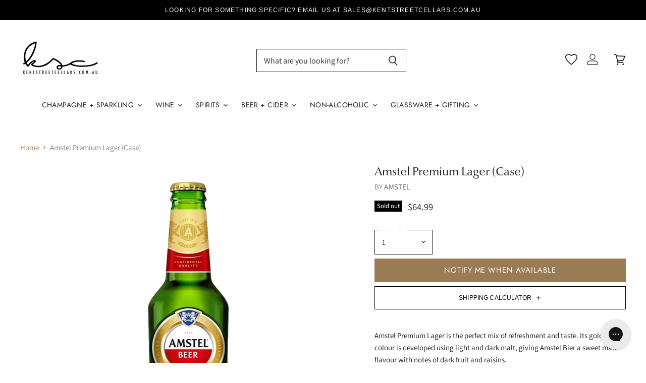

--- FILE ---
content_type: text/html; charset=utf-8
request_url: https://kentstreetcellars.com.au/products/amstel-premium-lager-case
body_size: 84309
content:















<!doctype html>
<html class="no-js no-touch" lang="en">
  <head>
  <script>(function(w,d,t,r,u){var f,n,i;w[u]=w[u]||[],f=function(){var o={ti:"343083819", enableAutoSpaTracking: true};o.q=w[u],w[u]=new UET(o),w[u].push("pageLoad")},n=d.createElement(t),n.src=r,n.async=1,n.onload=n.onreadystatechange=function(){var s=this.readyState;s&&s!=="loaded"&&s!=="complete"||(f(),n.onload=n.onreadystatechange=null)},i=d.getElementsByTagName(t)[0],i.parentNode.insertBefore(n,i)})(window,document,"script","//bat.bing.com/bat.js","uetq");</script>
  <script>
    window.Store = window.Store || {};
    window.Store.id = 4392583217;
  </script>
     <script defer src="https://ajax.googleapis.com/ajax/libs/jquery/3.6.0/jquery.min.js"></script>
     <meta name="google-site-verification" content="4ALAs6Y2AcAdYAHXXEBdC89zk8-IZH0yYRxUwQNTyjM" />
	


    
    	<meta name="google-site-verification" content="pyJTj_GHu34Vkeo_GNNnXa6W-cBEgkLjIkGIuhA7RI8" />
	
	

<script>window.BOLD = window.BOLD || {};
    window.BOLD.common = window.BOLD.common || {};
    window.BOLD.common.Shopify = window.BOLD.common.Shopify || {};
    window.BOLD.common.Shopify.shop = {
      domain: 'kentstreetcellars.com.au',
      permanent_domain: 'kentstreetcellars.myshopify.com',
      url: 'https://kentstreetcellars.com.au',
      secure_url: 'https://kentstreetcellars.com.au',
      money_format: "${{amount}}",
      currency: "AUD"
    };
    window.BOLD.common.Shopify.customer = {
      id: null,
      tags: null,
    };
    window.BOLD.common.Shopify.cart = {"note":null,"attributes":{},"original_total_price":0,"total_price":0,"total_discount":0,"total_weight":0.0,"item_count":0,"items":[],"requires_shipping":false,"currency":"AUD","items_subtotal_price":0,"cart_level_discount_applications":[],"checkout_charge_amount":0};
    window.BOLD.common.template = 'product';window.BOLD.common.Shopify.formatMoney = function(money, format) {
        function n(t, e) {
            return "undefined" == typeof t ? e : t
        }
        function r(t, e, r, i) {
            if (e = n(e, 2),
                r = n(r, ","),
                i = n(i, "."),
            isNaN(t) || null == t)
                return 0;
            t = (t / 100).toFixed(e);
            var o = t.split(".")
                , a = o[0].replace(/(\d)(?=(\d\d\d)+(?!\d))/g, "$1" + r)
                , s = o[1] ? i + o[1] : "";
            return a + s
        }
        "string" == typeof money && (money = money.replace(".", ""));
        var i = ""
            , o = /\{\{\s*(\w+)\s*\}\}/
            , a = format || window.BOLD.common.Shopify.shop.money_format || window.Shopify.money_format || "$ {{ amount }}";
        switch (a.match(o)[1]) {
            case "amount":
                i = r(money, 2, ",", ".");
                break;
            case "amount_no_decimals":
                i = r(money, 0, ",", ".");
                break;
            case "amount_with_comma_separator":
                i = r(money, 2, ".", ",");
                break;
            case "amount_no_decimals_with_comma_separator":
                i = r(money, 0, ".", ",");
                break;
            case "amount_with_space_separator":
                i = r(money, 2, " ", ",");
                break;
            case "amount_no_decimals_with_space_separator":
                i = r(money, 0, " ", ",");
                break;
            case "amount_with_apostrophe_separator":
                i = r(money, 2, "'", ".");
                break;
        }
        return a.replace(o, i);
    };
    window.BOLD.common.Shopify.saveProduct = function (handle, product) {
      if (typeof handle === 'string' && typeof window.BOLD.common.Shopify.products[handle] === 'undefined') {
        if (typeof product === 'number') {
          window.BOLD.common.Shopify.handles[product] = handle;
          product = { id: product };
        }
        window.BOLD.common.Shopify.products[handle] = product;
      }
    };
    window.BOLD.common.Shopify.saveVariant = function (variant_id, variant) {
      if (typeof variant_id === 'number' && typeof window.BOLD.common.Shopify.variants[variant_id] === 'undefined') {
        window.BOLD.common.Shopify.variants[variant_id] = variant;
      }
    };window.BOLD.common.Shopify.products = window.BOLD.common.Shopify.products || {};
    window.BOLD.common.Shopify.variants = window.BOLD.common.Shopify.variants || {};
    window.BOLD.common.Shopify.handles = window.BOLD.common.Shopify.handles || {};window.BOLD.common.Shopify.handle = "amstel-premium-lager-case"
window.BOLD.common.Shopify.saveProduct("amstel-premium-lager-case", 2107901673521);window.BOLD.common.Shopify.saveVariant(16055992483889, { product_id: 2107901673521, product_handle: "amstel-premium-lager-case", price: 6499, group_id: '', csp_metafield: {}});window.BOLD.apps_installed = {"Product Upsell":3,"The Motivator":1} || {};window.BOLD.common.Shopify.metafields = window.BOLD.common.Shopify.metafields || {};window.BOLD.common.Shopify.metafields["bold_rp"] = {};window.BOLD.common.Shopify.metafields["bold_csp_defaults"] = {};window.BOLD.common.cacheParams = window.BOLD.common.cacheParams || {};
</script><link href="//kentstreetcellars.com.au/cdn/shop/t/200/assets/bold-upsell.css?v=51915886505602322711767216973" rel="stylesheet" type="text/css" media="all" />
<link href="//kentstreetcellars.com.au/cdn/shop/t/200/assets/bold-upsell-custom.css?v=150135899998303055901767216972" rel="stylesheet" type="text/css" media="all" /><script defer src="https://cdn.jsdelivr.net/npm/swiper@11/swiper-bundle.min.js"></script>
    <link rel="stylesheet" href="https://cdn.jsdelivr.net/npm/swiper@11/swiper-bundle.min.css" />
    <script>
      window.templateName = "product";
      window.addonState = window.addonState || {};
    </script>
      
      
    

<script type="text/javascript">
  
    window.SHG_CUSTOMER = null;
  
</script>







    

<script id="sca_fg_cart_ShowGiftAsProductTemplate" type="text/template">
  
  <div class="item not-sca-qv" id="sca-freegift-{{productID}}">
    <a class="close_box" style="display: none;position: absolute;top:5px;right: 10px;font-size: 22px;font-weight: bold;cursor: pointer;text-decoration:none;color: #aaa;">×</a>
    <a href="/products/{{productHandle}}" target="_blank"><img style="margin-left: auto; margin-right: auto; width: 50%;" class="lazyOwl" data-src="{{productImageURL}}"></a>
    <div class="sca-product-shop">
      <div class="review-summary3">
        <div class="yotpo bottomLine" style="text-align:center"
          data-product-id="{{productID}}"
          data-product-models="{{productID}}"
          data-name="{{productTitle}}"
          data-url="/products/{{productHandle}}">
        </div>
      </div>
      <div class="f-fix"><span class="sca-product-title" style="white-space: nowrap;color:#000;{{showfgTitle}}">{{productTitle}}</span>
          <div id="product-variants-{{productID}}">
            <div class="sca-price" id="price-field-{{productID}}">
              <span class="sca-old-price">{{variant_compare_at_price}}</span>
              <span class="sca-special-price">{{variant_price}}</span>
            </div>
            <div id="stay-content-sca-freegift-{{productID}}" class="sca-fg-cart-item">
              <a class="close_box" style="display: none;position: absolute;top:5px;right: 10px;font-size: 22px;font-weight: bold;cursor: pointer;text-decoration:none;color: #aaa;">×</a>
              <select id="product-select-{{productID}}" name="id" style="display: none">
                {{optionVariantData}}
              </select>
            </div>
          </div>
          <button type='button' id="sca-btn-select-{{productID}}" class="sca-button" onclick="onclickSelect_{{productID}}();"><span>{{SelectButton}}</span></button>
          <button type='button' id="sca-btn-{{productID}}" class="sca-button" style="display: none"><span>{{AddToCartButton}}</span></button>
      </div>
    </div>
  </div>
  
</script>
<script id = "sca_fg_cart_ShowGiftAsProductScriptTemplate" type="text/template">
  
  
    var selectCallback_{{productID}}=function(t,a){if(t?(t.available?(SECOMAPP.jQuery("#sca-btn-{{productID}}").removeClass("disabled").removeAttr("disabled").html("<span>{{AddToCartButton}}</span>").fadeTo(200,1),SECOMAPP.jQuery("#sca-btn-{{productID}}").unbind("click"),SECOMAPP.jQuery("#sca-btn-{{productID}}").click(SECOMAPP.jQuery.proxy(function(){SECOMAPP.addGiftToCart(t.id,1)},t))):SECOMAPP.jQuery("#sca-btn-{{productID}}").html("<span>{{UnavailableButton}}</span>").addClass("disabled").attr("disabled","disabled").fadeTo(200,.5),t.compare_at_price>t.price?SECOMAPP.jQuery("#price-field-{{productID}}").html("<span class='sca-old-price'>"+SECOMAPP.formatMoney(t.compare_at_price)+"</span>&nbsp;<s class='sca-special-price'>"+SECOMAPP.formatMoney(t.price)+"</s>"):SECOMAPP.jQuery("#price-field-{{productID}}").html("<span class='sca-special-price'>"+SECOMAPP.formatMoney(t.price)+"</span>")):SECOMAPP.jQuery("#sca-btn-{{productID}}").html("<span>{{UnavailableButton}}</span>").addClass("disabled").attr("disabled","disabled").fadeTo(200,.5),t&&t.featured_image){var e=SECOMAPP.jQuery("#sca-freegift-{{productID}} img"),_=t.featured_image,c=e[0];Shopify.Image.switchImage(_,c,function(t,a,e){SECOMAPP.jQuery(e).parents("a").attr("href",t),SECOMAPP.jQuery(e).attr("src",t)})}},onclickSelect_{{productID}}=function(t){SECOMAPP.jQuery.getJSON("/products/{{productHandle}}.js",{_:(new Date).getTime()},function(t){SECOMAPP.jQuery(".owl-item #sca-freegift-{{productID}} span.sca-product-title").html(t.title);var e=[];SECOMAPP.jQuery.each(t.options,function(t,a){e[t]=a.name}),t.options=e;for(var a={{variantsGiftList}},_={{mainVariantsList}},c=t.variants.length-1;-1<c;c--)a.indexOf(t.variants[c].id)<0&&_.indexOf(t.variants[c].id)<0&&t.variants.splice(c,1);for(var o=_.length-1;-1<o;o--){var i=a[o],r=_[o],n=-1,s=-1;for(c=t.variants.length-1;-1<c;c--)t.variants[c].id==i?n=c:t.variants[c].id==r&&(s=c);-1<n&&-1<s&n!==s?("undefined"!=typeof SECOMAPP&&void 0!==SECOMAPP.fgsettings&&!0===SECOMAPP.fgsettings.sca_sync_gift&&void 0!==SECOMAPP.fgsettings.sca_fg_gift_variant_quantity_format&&"equal_original_inventory"===SECOMAPP.fgsettings.sca_fg_gift_variant_quantity_format&&(t.variants[n].available=t.variants[s].available,t.variants[n].inventory_management=t.variants[s].inventory_management),t.variants[n].option1=t.variants[s].option1,t.variants[n].options[0].name=t.variants[s].options[0].name,t.variants[n].options[1]&&(t.variants[n].options[1].name=t.variants[s].options[1].name,t.variants[n].option2=t.variants[s].option2),t.variants[n].options[2]&&(t.variants[n].options[2].name=t.variants[s].options[2].name,t.variants[n].option3=t.variants[s].option3),t.variants[n].title=t.variants[s].title,t.variants[n].name=t.variants[s].name,t.variants[n].public_title=t.variants[s].public_title,t.variants.splice(s,1)):(t.variants[s].id=i,t.variants[s].compare_at_price||(t.variants[s].compare_at_price=t.variants[s].price),t.variants[s].price=SECOMAPP.fgdata.giftid_price_mapping[i])}SECOMAPP.jQuery("#sca-btn-select-{{productID}}").hide(),SECOMAPP.jQuery("#product-select-{{productID}}").show(),SECOMAPP.jQuery("#sca-btn-{{productID}}").show(),SECOMAPP.jQuery("#stay-content-sca-freegift-{{productID}} .close_box").show(),SECOMAPP.jQuery("#stay-content-sca-freegift-{{productID}} .close_box").click(function(){SECOMAPP.jQuery("#stay-content-sca-freegift-{{productID}}").hide(),SECOMAPP.jQuery("#sca-btn-{{productID}}").hide(),SECOMAPP.jQuery("#sca-btn-select-{{productID}}").show()}),onclickSelect_{{productID}}=function(){SECOMAPP.jQuery("#stay-content-sca-freegift-{{productID}}").show(),SECOMAPP.jQuery("#sca-btn-{{productID}}").show(),SECOMAPP.jQuery("#sca-btn-select-{{productID}}").hide()},1==t.variants.length?(-1!==t.variants[0].title.indexOf("Default")&&SECOMAPP.jQuery("#sca-freegift-{{productID}} .selector-wrapper").hide(),1==t.variants[0].available&&(SECOMAPP.jQuery("#sca-btn-{{productID}}").show(),SECOMAPP.jQuery("#sca-btn-select-{{productID}}").hide(),SECOMAPP.jQuery("#sca-btn-{{productID}}").removeClass("disabled").removeAttr("disabled").html("<span>{{AddToCartButton}}</span>").fadeTo(200,1),SECOMAPP.jQuery("#sca-btn-{{productID}}").unbind("click"),SECOMAPP.jQuery("#sca-btn-{{productID}}").click(SECOMAPP.jQuery.proxy(function(){SECOMAPP.addGiftToCart(t.variants[0].id,1)},t)))):(new Shopify.OptionSelectors("product-select-{{productID}}",{product:t,onVariantSelected:selectCallback_{{productID}},enableHistoryState:!0}),SECOMAPP.jQuery("#stay-content-sca-freegift-{{productID}}").show(),SECOMAPP.jQuery("#stay-content-sca-freegift-{{productID}}").focus())})};1=={{variantsGiftList}}.length&&onclickSelect_{{productID}}();
  
</script>

<script id="sca_fg_cart_ShowGiftAsVariantTemplate" type="text/template">
  
  <div class="item not-sca-qv" id="sca-freegift-{{variantID}}">
    <a href="/products/{{productHandle}}?variant={{originalVariantID}}" target="_blank"><img style="margin-left: auto; margin-right: auto; width: 50%;" class="lazyOwl" data-src="{{variantImageURL}}"></a>
    <div class="sca-product-shop">
      <div class="review-summary3">
        <div class="yotpo bottomLine" style="text-align:center"
          data-product-id="{{productID}}"
          data-product-models="{{productID}}"
          data-name="{{productTitle}}"
          data-url="/products/{{productHandle}}">
        </div>
      </div>
      <div class="f-fix">
        <span class="sca-product-title" style="white-space: nowrap;color:#000;">{{variantTitle}}</span>
        <div class="sca-price">
          <span class="sca-old-price">{{variant_compare_at_price}}</span>
          <span class="sca-special-price">{{variant_price}}</span>
        </div>
        <button type="button" id="sca-btn{{variantID}}" class="sca-button" onclick="SECOMAPP.addGiftToCart({{variantID}},1);">
          <span>{{AddToCartButton}}</span>
        </button>
      </div>
    </div>
  </div>
  
</script>

<script id="sca_fg_prod_GiftList" type="text/template">
  
  <a style="text-decoration: none !important" id ="{{giftShowID}}" class="product-image freegif-product-image freegift-info-{{giftShowID}}"
     title="{{giftTitle}}" href="/products/{{productsHandle}}">
    <img class="not-sca-qv" src="{{giftImgUrl}}" alt="{{giftTitle}}" />
  </a>
  
</script>

<script id="sca_fg_prod_Gift_PopupDetail" type="text/template">
  
  <div class="sca-fg-item fg-info-{{giftShowID}}" style="display:none;z-index:2147483647;">
    <div class="sca-fg-item-options">
      <div class="sca-fg-item-option-title">
        <em>{{freegiftRuleName}}</em>
      </div>
      <div class="sca-fg-item-option-ct">
        <!--        <div class="sca-fg-image-item">
                        <img src="{{giftImgUrl}}" /> -->
        <div class="sca-fg-item-name">
          <a href="#">{{giftTitle}}</a>
        </div>
        <!--        </div> -->
      </div>
    </div>
  </div>
  
</script>

<script id="sca_fg_ajax_GiftListPopup" type="text/template">
  
  <div id="freegift_popup" class="mfp-hide">
    <div id="sca-fg-owl-carousel">
      <div id="freegift_cart_container" class="sca-fg-cart-container" style="display: none;">
        <div id="freegift_message" class="owl-carousel"></div>
      </div>
      <div id="sca-fg-slider-cart" style="display: none;">
        <div class="sca-fg-cart-title">
          <strong>{{popupTitle}}</strong>
        </div>
        <div id="sca_freegift_list" class="owl-carousel"></div>
      </div>
    </div>
  </div>
  
</script>

<script id="sca_fg_checkout_confirm_popup" type="text/template">
    
         <div class='sca-fg-checkout-confirm-popup' style='font-family: "Myriad","Cardo","Big Caslon","Bodoni MT",Georgia,serif; position: relative;background: #FFF;padding: 20px 20px 50px 20px;width: auto;max-width: 500px;margin: 20px auto;'>
             <h1 style='font-family: "Oswald","Cardo","Big Caslon","Bodoni MT",Georgia,serif;'>YOU CAN STILL ADD MORE!</h1>
             <p>You get 1 free item with every product purchased. It looks like you can still add more free item(s) to your cart. What would you like to do?</p>
             <p class='sca-fg-checkout-confirm-buttons' style='float: right;'>
                 <a class='btn popup-modal-dismiss action_button add_to_cart' href='#' style='width: 200px !important;margin-right: 20px;'>ADD MORE</a>
                 <a class='btn checkout__button continue-checkout action_button add_to_cart' href='/checkout' style='width: 200px !important;'>CHECKOUT</a>
             </p>
         </div>
    
</script>



<link href="//kentstreetcellars.com.au/cdn/shop/t/200/assets/sca.freegift.css?v=95952017956023990191767216989" rel="stylesheet" type="text/css" media="all" />
<script src="//kentstreetcellars.com.au/cdn/shopifycloud/storefront/assets/themes_support/option_selection-b017cd28.js" type="text/javascript"></script>
<script data-cfasync="false">
    Shopify.money_format = "${{amount}}";
    //enable checking free gifts condition when checkout clicked
    if ((typeof SECOMAPP) === 'undefined') { window.SECOMAPP = {}; };
    SECOMAPP.enableOverrideCheckout = true;
    //    SECOMAPP.preStopAppCallback = function(cart){
    //        if(typeof yotpo!=='undefined' && typeof yotpo.initWidgets==='function'){
    //            yotpo.initWidgets();
    //        }
    //    }
</script>
<script data-cfasync="false" type="text/javascript">
  /* Smart Ecommerce App (SEA Inc)
  * http://www.secomapp.com
  * Do not reuse those source codes if don't have permission of us.
  * */
  
  
  (function(){if(!Array.isArray){Array.isArray=function(e){return Object.prototype.toString.call(e)==="[object Array]"}}"function"!==typeof Object.create&&(Object.create=function(e){function t(){}t.prototype=e;return new t});if(!Object.keys){Object.keys=function(e){var t=[],r;for(r in e){if(Object.prototype.hasOwnProperty.call(e,r)){t.push(r)}}return t}}if(!String.prototype.endsWith){Object.defineProperty(String.prototype,"endsWith",{value:function(e,t){var r=this.toString();if(t===undefined||t>r.length){t=r.length}t-=e.length;var i=r.indexOf(e,t);return i!==-1&&i===t},writable:true,enumerable:true,configurable:true})}if(!Array.prototype.indexOf){Array.prototype.indexOf=function(e,t){var r;if(this==null){throw new TypeError('"this" is null or not defined')}var i=Object(this);var n=i.length>>>0;if(n===0){return-1}var o=+t||0;if(Math.abs(o)===Infinity){o=0}if(o>=n){return-1}r=Math.max(o>=0?o:n-Math.abs(o),0);while(r<n){if(r in i&&i[r]===e){return r}r++}return-1}}if(!Array.prototype.forEach){Array.prototype.forEach=function(e,t){var r,i;if(this==null){throw new TypeError(" this is null or not defined")}var n=Object(this);var o=n.length>>>0;if(typeof e!=="function"){throw new TypeError(e+" is not a function")}if(arguments.length>1){r=t}i=0;while(i<o){var a;if(i in n){a=n[i];e.call(r,a,i,n)}i++}}}console=console||{};console.log=console.log||function(){};if(typeof Shopify==="undefined"){Shopify={}}if(typeof Shopify.onError!=="function"){Shopify.onError=function(){}}if(typeof SECOMAPP==="undefined"){SECOMAPP={}}SECOMAPP.removeGiftsVariant=function(e){setTimeout(function(){try{e("select option").not(".sca-fg-cart-item select option").filter(function(){var t=e(this).val();var r=e(this).text();if(r.indexOf(" - ")!==-1){r=r.slice(0,r.indexOf(" - "))}var i=[];if(r.indexOf(" / ")!==-1){i=r.split(" / ");r=i[i.length-1]}if(typeof SECOMAPP.gifts_list_avai!=="undefined"&&typeof SECOMAPP.gifts_list_avai[t]!=="undefined"||r.endsWith("% off)")){e(this).parent("select").find("option").not(".sca-fg-cart-item select option").filter(function(){var i=e(this).val();var n=e(this).text();return n.endsWith(r)||i==t}).remove();e(".dropdown *,ul li,label,div").filter(function(){var i=e(this).html(),n=e(this).data("value");return i&&i.endsWith(r)||n==t}).remove();return true}return false})}catch(e){console.log(e)}},500)};SECOMAPP.formatMoney=function(e,t){if(typeof e=="string"){e=e.replace(".","")}var r="";var i=typeof Shopify!=="undefined"&&typeof Shopify.money_format!=="undefined"?Shopify.money_format:"{{amount}}";var n=/\{\{\s*(\w+)\s*\}\}/;var o=t||(typeof this.fgsettings.sca_currency_format==="string"&&this.fgsettings.sca_currency_format.indexOf("amount")>-1?this.fgsettings.sca_currency_format:null)||i;if(o.indexOf("amount_no_decimals_no_comma_separator")<0&&o.indexOf("amount_no_comma_separator_up_cents")<0&&o.indexOf("amount_up_cents")<0&&typeof Shopify.formatMoney==="function"){return Shopify.formatMoney(e,o)}function a(e,t){return typeof e=="undefined"?t:e}function f(e,t,r,i,n,o){t=a(t,2);r=a(r,",");i=a(i,".");if(isNaN(e)||e==null){return 0}e=(e/100).toFixed(t);var f=e.split("."),c=f[0].replace(/(\d)(?=(\d\d\d)+(?!\d))/g,"$1"+r),s=f[1]?!n||!o?i+f[1]:n+f[1]+o:"";return c+s}switch(o.match(n)[1]){case"amount":r=f(e,2);break;case"amount_no_decimals":r=f(e,0);break;case"amount_with_comma_separator":r=f(e,2,",",".");break;case"amount_no_decimals_with_comma_separator":r=f(e,0,",",".");break;case"amount_no_decimals_no_comma_separator":r=f(e,0,"","");break;case"amount_up_cents":r=f(e,2,",","","<sup>","</sup>");break;case"amount_no_comma_separator_up_cents":r=f(e,2,"","","<sup>","</sup>");break}return o.replace(n,r)};SECOMAPP.setCookie=function(e,t,r,i,n){var o=new Date;o.setTime(o.getTime()+r*24*60*60*1e3+i*60*1e3);var a="expires="+o.toUTCString();document.cookie=e+"="+t+";"+a+(n?";path="+n:";path=/")};SECOMAPP.deleteCookie=function(e,t){document.cookie=e+"=; expires=Thu, 01 Jan 1970 00:00:00 UTC; "+(t?";path="+t:";path=/")};SECOMAPP.getCookie=function(e){var t=e+"=";var r=document.cookie.split(";");for(var i=0;i<r.length;i++){var n=r[i];while(n.charAt(0)==" ")n=n.substring(1);if(n.indexOf(t)==0)return n.substring(t.length,n.length)}return""};SECOMAPP.getQueryString=function(){var e={};var t=window.location.search.substring(1);var r=t.split("&");for(var i=0;i<r.length;i++){var n=r[i].split("=");if(typeof e[n[0]]==="undefined"){e[n[0]]=decodeURIComponent(n[1])}else if(typeof e[n[0]]==="string"){var o=[e[n[0]],decodeURIComponent(n[1])];e[n[0]]=o}else{e[n[0]].push(decodeURIComponent(n[1]))}}return e};SECOMAPP.freegifts_product_json=function(e){if(e){for(var t=0;t<e.options.length;t++)if(typeof e.options[t]!=="undefined"&&typeof e.options[t].values!=="undefined"){var r=e.options[t];for(var i=0;i<r.values.length;i++)(r.values[i].endsWith("(Freegifts)")||r.values[i].endsWith("% off)"))&&(r.values.splice(i,1),i--)}for(var n=function(e){for(var t in e)if(e.hasOwnProperty(t))return!1;return!0},o=e.price,a=e.price_max,f=e.price_min,c=e.compare_at_price,s=e.compare_at_price_max,p=e.compare_at_price_min,t=0;t<e.variants.length;t++){var i=e.variants[t],u=i.option3?i.option3:i.option2?i.option2:i.option1;"undefined"!=typeof SECOMAPP&&"undefined"!=typeof SECOMAPP.gifts_list_avai&&!n(SECOMAPP.gifts_list_avai)&&"undefined"!=typeof SECOMAPP.gifts_list_avai[i.id]||u.endsWith("(Freegifts)")||u.endsWith("% off)")?(e.variants.splice(t,1),t-=1):(a>=i.price&&(a=i.price,o=i.price),f<=i.price&&(f=i.price),i.compare_at_price&&(s>=i.compare_at_price&&(s=i.compare_at_price,c=i.compare_at_price),p<=i.compare_at_price&&(p=i.compare_at_price)),1==i.available&&(e.available=!0))}e.price=o,e.price_max=f,e.price_min=a,e.compare_at_price=c,e.compare_at_price_max=p,e.compare_at_price_min=s,e.price_varies=f>a?!0:!1,e.compare_at_price_varies=p>s?!0:!1}return e};SECOMAPP.fg_codes=[];if(SECOMAPP.getCookie("sca_fg_codes")!==""){SECOMAPP.fg_codes=JSON.parse(SECOMAPP.getCookie("sca_fg_codes"))}var e=SECOMAPP.getQueryString();if(e["freegifts_code"]&&SECOMAPP.fg_codes.indexOf(e["freegifts_code"])===-1){if(typeof SECOMAPP.activateOnlyOnePromoCode!=="undefined"&&SECOMAPP.activateOnlyOnePromoCode===true){SECOMAPP.fg_codes=[]}SECOMAPP.fg_codes.push(e["freegifts_code"]);SECOMAPP.setCookie("sca_fg_codes",JSON.stringify(SECOMAPP.fg_codes))}})();
  
  ;SECOMAPP.customer={};SECOMAPP.customer.orders=[];SECOMAPP.customer.freegifts=[];;SECOMAPP.customer.email=null;SECOMAPP.customer.first_name=null;SECOMAPP.customer.last_name=null;SECOMAPP.customer.tags=null;SECOMAPP.customer.orders_count=null;SECOMAPP.customer.total_spent=null;
</script>

     <script>
       // Note: no idea what this does
       (function(w,d,t,r,u){var f,n,i;w[u]=w[u]||[],f=function(){var o={ti:"56346849"};o.q=w[u],w[u]=new UET(o),w[u].push("pageLoad")},n=d.createElement(t),n.src=r,n.async=1,n.onload=n.onreadystatechange=function(){var s=this.readyState;s&&s!=="loaded"&&s!=="complete"||(f(),n.onload=n.onreadystatechange=null)},i=d.getElementsByTagName(t)[0],i.parentNode.insertBefore(n,i)})(window,document,"script","//bat.bing.com/bat.js","uetq");</script>
    
    <script>(() => {const installerKey = 'docapp-discount-auto-install'; const urlParams = new URLSearchParams(window.location.search); if (urlParams.get(installerKey)) {window.sessionStorage.setItem(installerKey, JSON.stringify({integrationId: urlParams.get('docapp-integration-id'), divClass: urlParams.get('docapp-install-class'), check: urlParams.get('docapp-check')}));}})();</script>
<script>(() => {const previewKey = 'docapp-discount-test'; const urlParams = new URLSearchParams(window.location.search); if (urlParams.get(previewKey)) {window.sessionStorage.setItem(previewKey, JSON.stringify({active: true, integrationId: urlParams.get('docapp-discount-inst-test')}));}})();</script>
<script id="docapp-cart">window.docappCart = {"note":null,"attributes":{},"original_total_price":0,"total_price":0,"total_discount":0,"total_weight":0.0,"item_count":0,"items":[],"requires_shipping":false,"currency":"AUD","items_subtotal_price":0,"cart_level_discount_applications":[],"checkout_charge_amount":0}; window.docappCart.currency = "AUD"; window.docappCart.shop_currency = "AUD";</script>
<script id="docapp-free-item-speedup">
(() => { if (!document.documentElement.innerHTML.includes('\\/shop' + '\\/js' + '\\/free-gift-cart-upsell-pro.min.js') || window.freeGiftCartUpsellProAppLoaded) return; let script = document.createElement('script'); script.src = "https://d2fk970j0emtue.cloudfront.net/shop/js/free-gift-cart-upsell-pro.min.js?shop=kentstreetcellars.myshopify.com"; document.getElementById('docapp-free-item-speedup').after(script); })();
</script>
    <meta charset="utf-8">
    <meta http-equiv="X-UA-Compatible" content="IE=edge,chrome=1">
    <meta name="viewport" content="width=device-width,initial-scale=1" />
    <!-- Preconnect Domains -->
    <link rel="preconnect" href="https://cdn.shopify.com" crossorigin>
    <link rel="preconnect" href="https://fonts.shopify.com" crossorigin>
    <link rel="preconnect" href="https://monorail-edge.shopifysvc.com">
    
    
    <!-- Preload Assets -->
    <link rel="preload" href="//kentstreetcellars.com.au/cdn/shop/t/200/assets/api.js?v=76206469115915889501767216971" as="script">
    
    <link rel="preload" href="//kentstreetcellars.com.au/cdn/shop/t/200/assets/theme.js?v=159758110656812844091767217001" as="script">
    <link rel="preload" href="//kentstreetcellars.com.au/cdn/shop/t/200/assets/superstore.js?v=54803925580516909421767216996" as="script"><link rel="stylesheet" href="//kentstreetcellars.com.au/cdn/shop/t/200/assets/product-shipping.scss.css?v=141919638690013732761767216987">
      <script src="//kentstreetcellars.com.au/cdn/shop/t/200/assets/product-shipping.js?v=125441870604111890781767216987" defer></script><link rel="stylesheet" href="//kentstreetcellars.com.au/cdn/shop/t/200/assets/product.css?v=137689514483503230831767216988">
    <link rel="stylesheet" href="//kentstreetcellars.com.au/cdn/shop/t/200/assets/accordion.css?v=113275035267413219751767216970">
    <link rel="stylesheet" href="//kentstreetcellars.com.au/cdn/shop/t/200/assets/drawer.css?v=136578377439110342191767216976">
    <title>Amstel Premium Lager (Case) | Kent Street Cellars</title>

    
      <meta name="description" content="Amstel Premium Lager (Case) is available now at Kent Street Cellars. Delivery available Australia wide.">
    

    
  <link rel="shortcut icon" href="//kentstreetcellars.com.au/cdn/shop/files/6_d4013355-17fc-4f3d-8a02-ab5206f79cb9_32x32.png?v=1697927560" type="image/png">


    
      <link rel="canonical" href="https://kentstreetcellars.com.au/products/amstel-premium-lager-case" />
    

    
    















<meta property="og:site_name" content="Kent Street Cellars">
<meta property="og:url" content="https://kentstreetcellars.com.au/products/amstel-premium-lager-case">
<meta property="og:title" content="Amstel Premium Lager (Case)">
<meta property="og:type" content="website">
<meta property="og:description" content="Amstel Premium Lager (Case) is available now at Kent Street Cellars. Delivery available Australia wide.">




    
    
    

    
    
    <meta
      property="og:image"
      content="https://kentstreetcellars.com.au/cdn/shop/products/Amstel_7ddb5340-bcb7-4b34-9386-b90d0b925a37_1200x1200.png?v=1620288801"
    />
    <meta
      property="og:image:secure_url"
      content="https://kentstreetcellars.com.au/cdn/shop/products/Amstel_7ddb5340-bcb7-4b34-9386-b90d0b925a37_1200x1200.png?v=1620288801"
    />
    <meta property="og:image:width" content="1200" />
    <meta property="og:image:height" content="1200" />
    
    
    <meta property="og:image:alt" content="Social media image" />
  









  <meta name="twitter:site" content="@kentstreetcellars">








<meta name="twitter:title" content="Amstel Premium Lager (Case) | Kent Street Cellars">
<meta name="twitter:description" content="Amstel Premium Lager (Case) is available now at Kent Street Cellars. Delivery available Australia wide.">


    
    
    
      
      
      <meta name="twitter:card" content="summary">
    
    
    <meta
      property="twitter:image"
      content="https://kentstreetcellars.com.au/cdn/shop/products/Amstel_7ddb5340-bcb7-4b34-9386-b90d0b925a37_1200x1200_crop_center.png?v=1620288801"
    />
    <meta property="twitter:image:width" content="1200" />
    <meta property="twitter:image:height" content="1200" />
    
    
    <meta property="twitter:image:alt" content="Social media image" />
  


    
    <link rel="preload" href="//kentstreetcellars.com.au/cdn/fonts/jost/jost_n4.d47a1b6347ce4a4c9f437608011273009d91f2b7.woff2" as="font" crossorigin="anonymous">
    
      <link rel="preload" as="style" href="//kentstreetcellars.com.au/cdn/shop/t/200/assets/theme.css?v=24316962226136727821767217033">
    
    
  <script>window.performance && window.performance.mark && window.performance.mark('shopify.content_for_header.start');</script><meta name="google-site-verification" content="Ozmz2C8ga_Hv56xgXcFZKvDHxd3TSxHHMHAisHFxods">
<meta id="shopify-digital-wallet" name="shopify-digital-wallet" content="/4392583217/digital_wallets/dialog">
<meta name="shopify-checkout-api-token" content="f7e18bd0c2da1fdea63e61883f0b3d05">
<meta id="in-context-paypal-metadata" data-shop-id="4392583217" data-venmo-supported="false" data-environment="production" data-locale="en_US" data-paypal-v4="true" data-currency="AUD">
<link rel="alternate" type="application/json+oembed" href="https://kentstreetcellars.com.au/products/amstel-premium-lager-case.oembed">
<script async="async" src="/checkouts/internal/preloads.js?locale=en-AU"></script>
<link rel="preconnect" href="https://shop.app" crossorigin="anonymous">
<script async="async" src="https://shop.app/checkouts/internal/preloads.js?locale=en-AU&shop_id=4392583217" crossorigin="anonymous"></script>
<script id="apple-pay-shop-capabilities" type="application/json">{"shopId":4392583217,"countryCode":"AU","currencyCode":"AUD","merchantCapabilities":["supports3DS"],"merchantId":"gid:\/\/shopify\/Shop\/4392583217","merchantName":"Kent Street Cellars","requiredBillingContactFields":["postalAddress","email","phone"],"requiredShippingContactFields":["postalAddress","email","phone"],"shippingType":"shipping","supportedNetworks":["visa","masterCard","amex","jcb"],"total":{"type":"pending","label":"Kent Street Cellars","amount":"1.00"},"shopifyPaymentsEnabled":true,"supportsSubscriptions":true}</script>
<script id="shopify-features" type="application/json">{"accessToken":"f7e18bd0c2da1fdea63e61883f0b3d05","betas":["rich-media-storefront-analytics"],"domain":"kentstreetcellars.com.au","predictiveSearch":true,"shopId":4392583217,"locale":"en"}</script>
<script>var Shopify = Shopify || {};
Shopify.shop = "kentstreetcellars.myshopify.com";
Shopify.locale = "en";
Shopify.currency = {"active":"AUD","rate":"1.0"};
Shopify.country = "AU";
Shopify.theme = {"name":"JAN 26","id":137694117975,"schema_name":"Superstore","schema_version":"5.1.0","theme_store_id":null,"role":"main"};
Shopify.theme.handle = "null";
Shopify.theme.style = {"id":null,"handle":null};
Shopify.cdnHost = "kentstreetcellars.com.au/cdn";
Shopify.routes = Shopify.routes || {};
Shopify.routes.root = "/";</script>
<script type="module">!function(o){(o.Shopify=o.Shopify||{}).modules=!0}(window);</script>
<script>!function(o){function n(){var o=[];function n(){o.push(Array.prototype.slice.apply(arguments))}return n.q=o,n}var t=o.Shopify=o.Shopify||{};t.loadFeatures=n(),t.autoloadFeatures=n()}(window);</script>
<script>
  window.ShopifyPay = window.ShopifyPay || {};
  window.ShopifyPay.apiHost = "shop.app\/pay";
  window.ShopifyPay.redirectState = null;
</script>
<script id="shop-js-analytics" type="application/json">{"pageType":"product"}</script>
<script defer="defer" async type="module" src="//kentstreetcellars.com.au/cdn/shopifycloud/shop-js/modules/v2/client.init-shop-cart-sync_BdyHc3Nr.en.esm.js"></script>
<script defer="defer" async type="module" src="//kentstreetcellars.com.au/cdn/shopifycloud/shop-js/modules/v2/chunk.common_Daul8nwZ.esm.js"></script>
<script type="module">
  await import("//kentstreetcellars.com.au/cdn/shopifycloud/shop-js/modules/v2/client.init-shop-cart-sync_BdyHc3Nr.en.esm.js");
await import("//kentstreetcellars.com.au/cdn/shopifycloud/shop-js/modules/v2/chunk.common_Daul8nwZ.esm.js");

  window.Shopify.SignInWithShop?.initShopCartSync?.({"fedCMEnabled":true,"windoidEnabled":true});

</script>
<script>
  window.Shopify = window.Shopify || {};
  if (!window.Shopify.featureAssets) window.Shopify.featureAssets = {};
  window.Shopify.featureAssets['shop-js'] = {"shop-cart-sync":["modules/v2/client.shop-cart-sync_QYOiDySF.en.esm.js","modules/v2/chunk.common_Daul8nwZ.esm.js"],"init-fed-cm":["modules/v2/client.init-fed-cm_DchLp9rc.en.esm.js","modules/v2/chunk.common_Daul8nwZ.esm.js"],"shop-button":["modules/v2/client.shop-button_OV7bAJc5.en.esm.js","modules/v2/chunk.common_Daul8nwZ.esm.js"],"init-windoid":["modules/v2/client.init-windoid_DwxFKQ8e.en.esm.js","modules/v2/chunk.common_Daul8nwZ.esm.js"],"shop-cash-offers":["modules/v2/client.shop-cash-offers_DWtL6Bq3.en.esm.js","modules/v2/chunk.common_Daul8nwZ.esm.js","modules/v2/chunk.modal_CQq8HTM6.esm.js"],"shop-toast-manager":["modules/v2/client.shop-toast-manager_CX9r1SjA.en.esm.js","modules/v2/chunk.common_Daul8nwZ.esm.js"],"init-shop-email-lookup-coordinator":["modules/v2/client.init-shop-email-lookup-coordinator_UhKnw74l.en.esm.js","modules/v2/chunk.common_Daul8nwZ.esm.js"],"pay-button":["modules/v2/client.pay-button_DzxNnLDY.en.esm.js","modules/v2/chunk.common_Daul8nwZ.esm.js"],"avatar":["modules/v2/client.avatar_BTnouDA3.en.esm.js"],"init-shop-cart-sync":["modules/v2/client.init-shop-cart-sync_BdyHc3Nr.en.esm.js","modules/v2/chunk.common_Daul8nwZ.esm.js"],"shop-login-button":["modules/v2/client.shop-login-button_D8B466_1.en.esm.js","modules/v2/chunk.common_Daul8nwZ.esm.js","modules/v2/chunk.modal_CQq8HTM6.esm.js"],"init-customer-accounts-sign-up":["modules/v2/client.init-customer-accounts-sign-up_C8fpPm4i.en.esm.js","modules/v2/client.shop-login-button_D8B466_1.en.esm.js","modules/v2/chunk.common_Daul8nwZ.esm.js","modules/v2/chunk.modal_CQq8HTM6.esm.js"],"init-shop-for-new-customer-accounts":["modules/v2/client.init-shop-for-new-customer-accounts_CVTO0Ztu.en.esm.js","modules/v2/client.shop-login-button_D8B466_1.en.esm.js","modules/v2/chunk.common_Daul8nwZ.esm.js","modules/v2/chunk.modal_CQq8HTM6.esm.js"],"init-customer-accounts":["modules/v2/client.init-customer-accounts_dRgKMfrE.en.esm.js","modules/v2/client.shop-login-button_D8B466_1.en.esm.js","modules/v2/chunk.common_Daul8nwZ.esm.js","modules/v2/chunk.modal_CQq8HTM6.esm.js"],"shop-follow-button":["modules/v2/client.shop-follow-button_CkZpjEct.en.esm.js","modules/v2/chunk.common_Daul8nwZ.esm.js","modules/v2/chunk.modal_CQq8HTM6.esm.js"],"lead-capture":["modules/v2/client.lead-capture_BntHBhfp.en.esm.js","modules/v2/chunk.common_Daul8nwZ.esm.js","modules/v2/chunk.modal_CQq8HTM6.esm.js"],"checkout-modal":["modules/v2/client.checkout-modal_CfxcYbTm.en.esm.js","modules/v2/chunk.common_Daul8nwZ.esm.js","modules/v2/chunk.modal_CQq8HTM6.esm.js"],"shop-login":["modules/v2/client.shop-login_Da4GZ2H6.en.esm.js","modules/v2/chunk.common_Daul8nwZ.esm.js","modules/v2/chunk.modal_CQq8HTM6.esm.js"],"payment-terms":["modules/v2/client.payment-terms_MV4M3zvL.en.esm.js","modules/v2/chunk.common_Daul8nwZ.esm.js","modules/v2/chunk.modal_CQq8HTM6.esm.js"]};
</script>
<script>(function() {
  var isLoaded = false;
  function asyncLoad() {
    if (isLoaded) return;
    isLoaded = true;
    var urls = ["https:\/\/t.cfjump.com\/tag\/86618?shop=kentstreetcellars.myshopify.com","https:\/\/d2fk970j0emtue.cloudfront.net\/shop\/js\/free-gift-cart-upsell-pro.min.js?shop=kentstreetcellars.myshopify.com","https:\/\/config.gorgias.chat\/bundle-loader\/01H0PGY4WDERKMSFH8SRFQQHVE?source=shopify1click\u0026shop=kentstreetcellars.myshopify.com","https:\/\/na.shgcdn3.com\/pixel-collector.js?shop=kentstreetcellars.myshopify.com","https:\/\/static.rechargecdn.com\/assets\/js\/widget.min.js?shop=kentstreetcellars.myshopify.com","https:\/\/connect.nosto.com\/script\/shopify\/market\/init.js?merchant=shopify-4392583217\u0026shop=kentstreetcellars.myshopify.com","https:\/\/notifications.mobiloud.com\/js\/one_signal_script.js?shop=kentstreetcellars.myshopify.com","https:\/\/cdn.9gtb.com\/loader.js?g_cvt_id=f45fff24-eae5-41e3-ba34-ad79018241f8\u0026shop=kentstreetcellars.myshopify.com"];
    for (var i = 0; i < urls.length; i++) {
      var s = document.createElement('script');
      s.type = 'text/javascript';
      s.async = true;
      s.src = urls[i];
      var x = document.getElementsByTagName('script')[0];
      x.parentNode.insertBefore(s, x);
    }
  };
  if(window.attachEvent) {
    window.attachEvent('onload', asyncLoad);
  } else {
    window.addEventListener('load', asyncLoad, false);
  }
})();</script>
<script id="__st">var __st={"a":4392583217,"offset":39600,"reqid":"8fd35f33-b981-48c2-9764-a6ba993d368a-1769024111","pageurl":"kentstreetcellars.com.au\/products\/amstel-premium-lager-case","u":"f19ffc1c6e37","p":"product","rtyp":"product","rid":2107901673521};</script>
<script>window.ShopifyPaypalV4VisibilityTracking = true;</script>
<script id="captcha-bootstrap">!function(){'use strict';const t='contact',e='account',n='new_comment',o=[[t,t],['blogs',n],['comments',n],[t,'customer']],c=[[e,'customer_login'],[e,'guest_login'],[e,'recover_customer_password'],[e,'create_customer']],r=t=>t.map((([t,e])=>`form[action*='/${t}']:not([data-nocaptcha='true']) input[name='form_type'][value='${e}']`)).join(','),a=t=>()=>t?[...document.querySelectorAll(t)].map((t=>t.form)):[];function s(){const t=[...o],e=r(t);return a(e)}const i='password',u='form_key',d=['recaptcha-v3-token','g-recaptcha-response','h-captcha-response',i],f=()=>{try{return window.sessionStorage}catch{return}},m='__shopify_v',_=t=>t.elements[u];function p(t,e,n=!1){try{const o=window.sessionStorage,c=JSON.parse(o.getItem(e)),{data:r}=function(t){const{data:e,action:n}=t;return t[m]||n?{data:e,action:n}:{data:t,action:n}}(c);for(const[e,n]of Object.entries(r))t.elements[e]&&(t.elements[e].value=n);n&&o.removeItem(e)}catch(o){console.error('form repopulation failed',{error:o})}}const l='form_type',E='cptcha';function T(t){t.dataset[E]=!0}const w=window,h=w.document,L='Shopify',v='ce_forms',y='captcha';let A=!1;((t,e)=>{const n=(g='f06e6c50-85a8-45c8-87d0-21a2b65856fe',I='https://cdn.shopify.com/shopifycloud/storefront-forms-hcaptcha/ce_storefront_forms_captcha_hcaptcha.v1.5.2.iife.js',D={infoText:'Protected by hCaptcha',privacyText:'Privacy',termsText:'Terms'},(t,e,n)=>{const o=w[L][v],c=o.bindForm;if(c)return c(t,g,e,D).then(n);var r;o.q.push([[t,g,e,D],n]),r=I,A||(h.body.append(Object.assign(h.createElement('script'),{id:'captcha-provider',async:!0,src:r})),A=!0)});var g,I,D;w[L]=w[L]||{},w[L][v]=w[L][v]||{},w[L][v].q=[],w[L][y]=w[L][y]||{},w[L][y].protect=function(t,e){n(t,void 0,e),T(t)},Object.freeze(w[L][y]),function(t,e,n,w,h,L){const[v,y,A,g]=function(t,e,n){const i=e?o:[],u=t?c:[],d=[...i,...u],f=r(d),m=r(i),_=r(d.filter((([t,e])=>n.includes(e))));return[a(f),a(m),a(_),s()]}(w,h,L),I=t=>{const e=t.target;return e instanceof HTMLFormElement?e:e&&e.form},D=t=>v().includes(t);t.addEventListener('submit',(t=>{const e=I(t);if(!e)return;const n=D(e)&&!e.dataset.hcaptchaBound&&!e.dataset.recaptchaBound,o=_(e),c=g().includes(e)&&(!o||!o.value);(n||c)&&t.preventDefault(),c&&!n&&(function(t){try{if(!f())return;!function(t){const e=f();if(!e)return;const n=_(t);if(!n)return;const o=n.value;o&&e.removeItem(o)}(t);const e=Array.from(Array(32),(()=>Math.random().toString(36)[2])).join('');!function(t,e){_(t)||t.append(Object.assign(document.createElement('input'),{type:'hidden',name:u})),t.elements[u].value=e}(t,e),function(t,e){const n=f();if(!n)return;const o=[...t.querySelectorAll(`input[type='${i}']`)].map((({name:t})=>t)),c=[...d,...o],r={};for(const[a,s]of new FormData(t).entries())c.includes(a)||(r[a]=s);n.setItem(e,JSON.stringify({[m]:1,action:t.action,data:r}))}(t,e)}catch(e){console.error('failed to persist form',e)}}(e),e.submit())}));const S=(t,e)=>{t&&!t.dataset[E]&&(n(t,e.some((e=>e===t))),T(t))};for(const o of['focusin','change'])t.addEventListener(o,(t=>{const e=I(t);D(e)&&S(e,y())}));const B=e.get('form_key'),M=e.get(l),P=B&&M;t.addEventListener('DOMContentLoaded',(()=>{const t=y();if(P)for(const e of t)e.elements[l].value===M&&p(e,B);[...new Set([...A(),...v().filter((t=>'true'===t.dataset.shopifyCaptcha))])].forEach((e=>S(e,t)))}))}(h,new URLSearchParams(w.location.search),n,t,e,['guest_login'])})(!0,!0)}();</script>
<script integrity="sha256-4kQ18oKyAcykRKYeNunJcIwy7WH5gtpwJnB7kiuLZ1E=" data-source-attribution="shopify.loadfeatures" defer="defer" src="//kentstreetcellars.com.au/cdn/shopifycloud/storefront/assets/storefront/load_feature-a0a9edcb.js" crossorigin="anonymous"></script>
<script crossorigin="anonymous" defer="defer" src="//kentstreetcellars.com.au/cdn/shopifycloud/storefront/assets/shopify_pay/storefront-65b4c6d7.js?v=20250812"></script>
<script data-source-attribution="shopify.dynamic_checkout.dynamic.init">var Shopify=Shopify||{};Shopify.PaymentButton=Shopify.PaymentButton||{isStorefrontPortableWallets:!0,init:function(){window.Shopify.PaymentButton.init=function(){};var t=document.createElement("script");t.src="https://kentstreetcellars.com.au/cdn/shopifycloud/portable-wallets/latest/portable-wallets.en.js",t.type="module",document.head.appendChild(t)}};
</script>
<script data-source-attribution="shopify.dynamic_checkout.buyer_consent">
  function portableWalletsHideBuyerConsent(e){var t=document.getElementById("shopify-buyer-consent"),n=document.getElementById("shopify-subscription-policy-button");t&&n&&(t.classList.add("hidden"),t.setAttribute("aria-hidden","true"),n.removeEventListener("click",e))}function portableWalletsShowBuyerConsent(e){var t=document.getElementById("shopify-buyer-consent"),n=document.getElementById("shopify-subscription-policy-button");t&&n&&(t.classList.remove("hidden"),t.removeAttribute("aria-hidden"),n.addEventListener("click",e))}window.Shopify?.PaymentButton&&(window.Shopify.PaymentButton.hideBuyerConsent=portableWalletsHideBuyerConsent,window.Shopify.PaymentButton.showBuyerConsent=portableWalletsShowBuyerConsent);
</script>
<script data-source-attribution="shopify.dynamic_checkout.cart.bootstrap">document.addEventListener("DOMContentLoaded",(function(){function t(){return document.querySelector("shopify-accelerated-checkout-cart, shopify-accelerated-checkout")}if(t())Shopify.PaymentButton.init();else{new MutationObserver((function(e,n){t()&&(Shopify.PaymentButton.init(),n.disconnect())})).observe(document.body,{childList:!0,subtree:!0})}}));
</script>
<link id="shopify-accelerated-checkout-styles" rel="stylesheet" media="screen" href="https://kentstreetcellars.com.au/cdn/shopifycloud/portable-wallets/latest/accelerated-checkout-backwards-compat.css" crossorigin="anonymous">
<style id="shopify-accelerated-checkout-cart">
        #shopify-buyer-consent {
  margin-top: 1em;
  display: inline-block;
  width: 100%;
}

#shopify-buyer-consent.hidden {
  display: none;
}

#shopify-subscription-policy-button {
  background: none;
  border: none;
  padding: 0;
  text-decoration: underline;
  font-size: inherit;
  cursor: pointer;
}

#shopify-subscription-policy-button::before {
  box-shadow: none;
}

      </style>

<script>window.performance && window.performance.mark && window.performance.mark('shopify.content_for_header.end');</script>
  





  <script type="text/javascript">
    
      window.__shgMoneyFormat = window.__shgMoneyFormat || {"AUD":{"currency":"AUD","currency_symbol":"$","currency_symbol_location":"left","decimal_places":2,"decimal_separator":".","thousands_separator":","},"CAD":{"currency":"CAD","currency_symbol":"$","currency_symbol_location":"left","decimal_places":2,"decimal_separator":".","thousands_separator":","},"CZK":{"currency":"CZK","currency_symbol":"Kč","currency_symbol_location":"left","decimal_places":2,"decimal_separator":".","thousands_separator":","},"DKK":{"currency":"DKK","currency_symbol":"kr.","currency_symbol_location":"left","decimal_places":2,"decimal_separator":".","thousands_separator":","},"EUR":{"currency":"EUR","currency_symbol":"€","currency_symbol_location":"left","decimal_places":2,"decimal_separator":".","thousands_separator":","},"HUF":{"currency":"HUF","currency_symbol":"Ft","currency_symbol_location":"left","decimal_places":2,"decimal_separator":".","thousands_separator":","},"NZD":{"currency":"NZD","currency_symbol":"$","currency_symbol_location":"left","decimal_places":2,"decimal_separator":".","thousands_separator":","},"PLN":{"currency":"PLN","currency_symbol":"zł","currency_symbol_location":"left","decimal_places":2,"decimal_separator":".","thousands_separator":","},"RON":{"currency":"RON","currency_symbol":"Lei","currency_symbol_location":"left","decimal_places":2,"decimal_separator":".","thousands_separator":","},"SEK":{"currency":"SEK","currency_symbol":"kr","currency_symbol_location":"left","decimal_places":2,"decimal_separator":".","thousands_separator":","}};
    
    window.__shgCurrentCurrencyCode = window.__shgCurrentCurrencyCode || {
      currency: "AUD",
      currency_symbol: "$",
      decimal_separator: ".",
      thousands_separator: ",",
      decimal_places: 2,
      currency_symbol_location: "left"
    };
  </script>



    <script>
      document.documentElement.className=document.documentElement.className.replace(/\bno-js\b/,'js');
      if(window.Shopify&&window.Shopify.designMode)document.documentElement.className+=' in-theme-editor';
      if(('ontouchstart' in window)||window.DocumentTouch&&document instanceof DocumentTouch)document.documentElement.className=document.documentElement.className.replace(/\bno-touch\b/,'has-touch');
    </script>
    <script src="//kentstreetcellars.com.au/cdn/shop/t/200/assets/api.js?v=76206469115915889501767216971" defer></script>
    
      <link href="//kentstreetcellars.com.au/cdn/shop/t/200/assets/theme.css?v=24316962226136727821767217033" rel="stylesheet" type="text/css" media="all" />
    
    
    


    <link href="//kentstreetcellars.com.au/cdn/shop/t/200/assets/cart-drawer.css?v=53690701351215162391767216974" rel="stylesheet" type="text/css" media="all" />
    <script src="//kentstreetcellars.com.au/cdn/shop/t/200/assets/cart-drawer.js?v=20462604782926139771767216974" type="text/javascript"></script>
    <script>
      window.Theme = window.Theme || {};
      window.Theme.version = '5.1.0';
      window.Theme.name = 'Superstore';
      window.Theme.routes = {
        "root_url": "/",
        "account_url": "/account",
        "account_login_url": "/account/login",
        "account_logout_url": "/account/logout",
        "account_register_url": "/account/register",
        "account_addresses_url": "/account/addresses",
        "collections_url": "/collections",
        "all_products_collection_url": "/collections/all",
        "search_url": "/search",
        "predictive_search_url": "/search/suggest",
        "cart_url": "/cart",
        "cart_add_url": "/cart/add",
        "cart_change_url": "/cart/change",
        "cart_clear_url": "/cart/clear",
        "product_recommendations_url": "/recommendations/products",
      };
      window.Theme.moneyFormat = "${{amount}}";
      window.Theme.calculating = "Calculating";
      window.Theme.calculateLabel = "Calculate Shipping";
      window.Theme.freeLabel = "Free";
      window.Theme.shippingError = "Sorry, we&#39;re not able to calculate your shipping at this time.";
      window.Theme.currency = "AUD";
    </script>
  <!-- BEGIN app block: shopify://apps/elevar-conversion-tracking/blocks/dataLayerEmbed/bc30ab68-b15c-4311-811f-8ef485877ad6 -->



<script type="module" dynamic>
  const configUrl = "/a/elevar/static/configs/d05adce629f27fdfd2a09341ce4ff7ed5a9205ef/config.js";
  const config = (await import(configUrl)).default;
  const scriptUrl = config.script_src_app_theme_embed;

  if (scriptUrl) {
    const { handler } = await import(scriptUrl);

    await handler(
      config,
      {
        cartData: {
  marketId: "9109591",
  attributes:{},
  cartTotal: "0.0",
  currencyCode:"AUD",
  items: []
}
,
        user: {cartTotal: "0.0",
    currencyCode:"AUD",customer: {},
}
,
        isOnCartPage:false,
        collectionView:null,
        searchResultsView:null,
        productView:{
    attributes:{},
    currencyCode:"AUD",defaultVariant: {id:"478",name:"Amstel Premium Lager (Case)",
        brand:"Amstel",
        category:"International Beer",
        variant:"Default Title",
        price: "64.99",
        productId: "2107901673521",
        variantId: "16055992483889",
        compareAtPrice: "0.0",image:"\/\/kentstreetcellars.com.au\/cdn\/shop\/products\/Amstel_7ddb5340-bcb7-4b34-9386-b90d0b925a37.png?v=1620288801",url:"\/products\/amstel-premium-lager-case?variant=16055992483889"},items: [{id:"478",name:"Amstel Premium Lager (Case)",
          brand:"Amstel",
          category:"International Beer",
          variant:"Default Title",
          price: "64.99",
          productId: "2107901673521",
          variantId: "16055992483889",
          compareAtPrice: "0.0",image:"\/\/kentstreetcellars.com.au\/cdn\/shop\/products\/Amstel_7ddb5340-bcb7-4b34-9386-b90d0b925a37.png?v=1620288801",url:"\/products\/amstel-premium-lager-case?variant=16055992483889"},]
  },
        checkoutComplete: null
      }
    );
  }
</script>


<!-- END app block --><!-- BEGIN app block: shopify://apps/klaviyo-email-marketing-sms/blocks/klaviyo-onsite-embed/2632fe16-c075-4321-a88b-50b567f42507 -->












  <script async src="https://static.klaviyo.com/onsite/js/UzYSMT/klaviyo.js?company_id=UzYSMT"></script>
  <script>!function(){if(!window.klaviyo){window._klOnsite=window._klOnsite||[];try{window.klaviyo=new Proxy({},{get:function(n,i){return"push"===i?function(){var n;(n=window._klOnsite).push.apply(n,arguments)}:function(){for(var n=arguments.length,o=new Array(n),w=0;w<n;w++)o[w]=arguments[w];var t="function"==typeof o[o.length-1]?o.pop():void 0,e=new Promise((function(n){window._klOnsite.push([i].concat(o,[function(i){t&&t(i),n(i)}]))}));return e}}})}catch(n){window.klaviyo=window.klaviyo||[],window.klaviyo.push=function(){var n;(n=window._klOnsite).push.apply(n,arguments)}}}}();</script>

  
    <script id="viewed_product">
      if (item == null) {
        var _learnq = _learnq || [];

        var MetafieldReviews = null
        var MetafieldYotpoRating = null
        var MetafieldYotpoCount = null
        var MetafieldLooxRating = null
        var MetafieldLooxCount = null
        var okendoProduct = null
        var okendoProductReviewCount = null
        var okendoProductReviewAverageValue = null
        try {
          // The following fields are used for Customer Hub recently viewed in order to add reviews.
          // This information is not part of __kla_viewed. Instead, it is part of __kla_viewed_reviewed_items
          MetafieldReviews = {};
          MetafieldYotpoRating = null
          MetafieldYotpoCount = null
          MetafieldLooxRating = null
          MetafieldLooxCount = null

          okendoProduct = null
          // If the okendo metafield is not legacy, it will error, which then requires the new json formatted data
          if (okendoProduct && 'error' in okendoProduct) {
            okendoProduct = null
          }
          okendoProductReviewCount = okendoProduct ? okendoProduct.reviewCount : null
          okendoProductReviewAverageValue = okendoProduct ? okendoProduct.reviewAverageValue : null
        } catch (error) {
          console.error('Error in Klaviyo onsite reviews tracking:', error);
        }

        var item = {
          Name: "Amstel Premium Lager (Case)",
          ProductID: 2107901673521,
          Categories: ["All","all","Beer \u0026 Cider","International Beer","NZ RESTRICTED","Product Tag = Case, Do not delete"],
          ImageURL: "https://kentstreetcellars.com.au/cdn/shop/products/Amstel_7ddb5340-bcb7-4b34-9386-b90d0b925a37_grande.png?v=1620288801",
          URL: "https://kentstreetcellars.com.au/products/amstel-premium-lager-case",
          Brand: "Amstel",
          Price: "$64.99",
          Value: "64.99",
          CompareAtPrice: "$0.00"
        };
        _learnq.push(['track', 'Viewed Product', item]);
        _learnq.push(['trackViewedItem', {
          Title: item.Name,
          ItemId: item.ProductID,
          Categories: item.Categories,
          ImageUrl: item.ImageURL,
          Url: item.URL,
          Metadata: {
            Brand: item.Brand,
            Price: item.Price,
            Value: item.Value,
            CompareAtPrice: item.CompareAtPrice
          },
          metafields:{
            reviews: MetafieldReviews,
            yotpo:{
              rating: MetafieldYotpoRating,
              count: MetafieldYotpoCount,
            },
            loox:{
              rating: MetafieldLooxRating,
              count: MetafieldLooxCount,
            },
            okendo: {
              rating: okendoProductReviewAverageValue,
              count: okendoProductReviewCount,
            }
          }
        }]);
      }
    </script>
  




  <script>
    window.klaviyoReviewsProductDesignMode = false
  </script>







<!-- END app block --><script src="https://cdn.shopify.com/extensions/019ba25f-3f0c-753c-b178-f52f3fda4dbd/nosto-personalization-188/assets/market-init.js" type="text/javascript" defer="defer"></script>
<link href="https://monorail-edge.shopifysvc.com" rel="dns-prefetch">
<script>(function(){if ("sendBeacon" in navigator && "performance" in window) {try {var session_token_from_headers = performance.getEntriesByType('navigation')[0].serverTiming.find(x => x.name == '_s').description;} catch {var session_token_from_headers = undefined;}var session_cookie_matches = document.cookie.match(/_shopify_s=([^;]*)/);var session_token_from_cookie = session_cookie_matches && session_cookie_matches.length === 2 ? session_cookie_matches[1] : "";var session_token = session_token_from_headers || session_token_from_cookie || "";function handle_abandonment_event(e) {var entries = performance.getEntries().filter(function(entry) {return /monorail-edge.shopifysvc.com/.test(entry.name);});if (!window.abandonment_tracked && entries.length === 0) {window.abandonment_tracked = true;var currentMs = Date.now();var navigation_start = performance.timing.navigationStart;var payload = {shop_id: 4392583217,url: window.location.href,navigation_start,duration: currentMs - navigation_start,session_token,page_type: "product"};window.navigator.sendBeacon("https://monorail-edge.shopifysvc.com/v1/produce", JSON.stringify({schema_id: "online_store_buyer_site_abandonment/1.1",payload: payload,metadata: {event_created_at_ms: currentMs,event_sent_at_ms: currentMs}}));}}window.addEventListener('pagehide', handle_abandonment_event);}}());</script>
<script id="web-pixels-manager-setup">(function e(e,d,r,n,o){if(void 0===o&&(o={}),!Boolean(null===(a=null===(i=window.Shopify)||void 0===i?void 0:i.analytics)||void 0===a?void 0:a.replayQueue)){var i,a;window.Shopify=window.Shopify||{};var t=window.Shopify;t.analytics=t.analytics||{};var s=t.analytics;s.replayQueue=[],s.publish=function(e,d,r){return s.replayQueue.push([e,d,r]),!0};try{self.performance.mark("wpm:start")}catch(e){}var l=function(){var e={modern:/Edge?\/(1{2}[4-9]|1[2-9]\d|[2-9]\d{2}|\d{4,})\.\d+(\.\d+|)|Firefox\/(1{2}[4-9]|1[2-9]\d|[2-9]\d{2}|\d{4,})\.\d+(\.\d+|)|Chrom(ium|e)\/(9{2}|\d{3,})\.\d+(\.\d+|)|(Maci|X1{2}).+ Version\/(15\.\d+|(1[6-9]|[2-9]\d|\d{3,})\.\d+)([,.]\d+|)( \(\w+\)|)( Mobile\/\w+|) Safari\/|Chrome.+OPR\/(9{2}|\d{3,})\.\d+\.\d+|(CPU[ +]OS|iPhone[ +]OS|CPU[ +]iPhone|CPU IPhone OS|CPU iPad OS)[ +]+(15[._]\d+|(1[6-9]|[2-9]\d|\d{3,})[._]\d+)([._]\d+|)|Android:?[ /-](13[3-9]|1[4-9]\d|[2-9]\d{2}|\d{4,})(\.\d+|)(\.\d+|)|Android.+Firefox\/(13[5-9]|1[4-9]\d|[2-9]\d{2}|\d{4,})\.\d+(\.\d+|)|Android.+Chrom(ium|e)\/(13[3-9]|1[4-9]\d|[2-9]\d{2}|\d{4,})\.\d+(\.\d+|)|SamsungBrowser\/([2-9]\d|\d{3,})\.\d+/,legacy:/Edge?\/(1[6-9]|[2-9]\d|\d{3,})\.\d+(\.\d+|)|Firefox\/(5[4-9]|[6-9]\d|\d{3,})\.\d+(\.\d+|)|Chrom(ium|e)\/(5[1-9]|[6-9]\d|\d{3,})\.\d+(\.\d+|)([\d.]+$|.*Safari\/(?![\d.]+ Edge\/[\d.]+$))|(Maci|X1{2}).+ Version\/(10\.\d+|(1[1-9]|[2-9]\d|\d{3,})\.\d+)([,.]\d+|)( \(\w+\)|)( Mobile\/\w+|) Safari\/|Chrome.+OPR\/(3[89]|[4-9]\d|\d{3,})\.\d+\.\d+|(CPU[ +]OS|iPhone[ +]OS|CPU[ +]iPhone|CPU IPhone OS|CPU iPad OS)[ +]+(10[._]\d+|(1[1-9]|[2-9]\d|\d{3,})[._]\d+)([._]\d+|)|Android:?[ /-](13[3-9]|1[4-9]\d|[2-9]\d{2}|\d{4,})(\.\d+|)(\.\d+|)|Mobile Safari.+OPR\/([89]\d|\d{3,})\.\d+\.\d+|Android.+Firefox\/(13[5-9]|1[4-9]\d|[2-9]\d{2}|\d{4,})\.\d+(\.\d+|)|Android.+Chrom(ium|e)\/(13[3-9]|1[4-9]\d|[2-9]\d{2}|\d{4,})\.\d+(\.\d+|)|Android.+(UC? ?Browser|UCWEB|U3)[ /]?(15\.([5-9]|\d{2,})|(1[6-9]|[2-9]\d|\d{3,})\.\d+)\.\d+|SamsungBrowser\/(5\.\d+|([6-9]|\d{2,})\.\d+)|Android.+MQ{2}Browser\/(14(\.(9|\d{2,})|)|(1[5-9]|[2-9]\d|\d{3,})(\.\d+|))(\.\d+|)|K[Aa][Ii]OS\/(3\.\d+|([4-9]|\d{2,})\.\d+)(\.\d+|)/},d=e.modern,r=e.legacy,n=navigator.userAgent;return n.match(d)?"modern":n.match(r)?"legacy":"unknown"}(),u="modern"===l?"modern":"legacy",c=(null!=n?n:{modern:"",legacy:""})[u],f=function(e){return[e.baseUrl,"/wpm","/b",e.hashVersion,"modern"===e.buildTarget?"m":"l",".js"].join("")}({baseUrl:d,hashVersion:r,buildTarget:u}),m=function(e){var d=e.version,r=e.bundleTarget,n=e.surface,o=e.pageUrl,i=e.monorailEndpoint;return{emit:function(e){var a=e.status,t=e.errorMsg,s=(new Date).getTime(),l=JSON.stringify({metadata:{event_sent_at_ms:s},events:[{schema_id:"web_pixels_manager_load/3.1",payload:{version:d,bundle_target:r,page_url:o,status:a,surface:n,error_msg:t},metadata:{event_created_at_ms:s}}]});if(!i)return console&&console.warn&&console.warn("[Web Pixels Manager] No Monorail endpoint provided, skipping logging."),!1;try{return self.navigator.sendBeacon.bind(self.navigator)(i,l)}catch(e){}var u=new XMLHttpRequest;try{return u.open("POST",i,!0),u.setRequestHeader("Content-Type","text/plain"),u.send(l),!0}catch(e){return console&&console.warn&&console.warn("[Web Pixels Manager] Got an unhandled error while logging to Monorail."),!1}}}}({version:r,bundleTarget:l,surface:e.surface,pageUrl:self.location.href,monorailEndpoint:e.monorailEndpoint});try{o.browserTarget=l,function(e){var d=e.src,r=e.async,n=void 0===r||r,o=e.onload,i=e.onerror,a=e.sri,t=e.scriptDataAttributes,s=void 0===t?{}:t,l=document.createElement("script"),u=document.querySelector("head"),c=document.querySelector("body");if(l.async=n,l.src=d,a&&(l.integrity=a,l.crossOrigin="anonymous"),s)for(var f in s)if(Object.prototype.hasOwnProperty.call(s,f))try{l.dataset[f]=s[f]}catch(e){}if(o&&l.addEventListener("load",o),i&&l.addEventListener("error",i),u)u.appendChild(l);else{if(!c)throw new Error("Did not find a head or body element to append the script");c.appendChild(l)}}({src:f,async:!0,onload:function(){if(!function(){var e,d;return Boolean(null===(d=null===(e=window.Shopify)||void 0===e?void 0:e.analytics)||void 0===d?void 0:d.initialized)}()){var d=window.webPixelsManager.init(e)||void 0;if(d){var r=window.Shopify.analytics;r.replayQueue.forEach((function(e){var r=e[0],n=e[1],o=e[2];d.publishCustomEvent(r,n,o)})),r.replayQueue=[],r.publish=d.publishCustomEvent,r.visitor=d.visitor,r.initialized=!0}}},onerror:function(){return m.emit({status:"failed",errorMsg:"".concat(f," has failed to load")})},sri:function(e){var d=/^sha384-[A-Za-z0-9+/=]+$/;return"string"==typeof e&&d.test(e)}(c)?c:"",scriptDataAttributes:o}),m.emit({status:"loading"})}catch(e){m.emit({status:"failed",errorMsg:(null==e?void 0:e.message)||"Unknown error"})}}})({shopId: 4392583217,storefrontBaseUrl: "https://kentstreetcellars.com.au",extensionsBaseUrl: "https://extensions.shopifycdn.com/cdn/shopifycloud/web-pixels-manager",monorailEndpoint: "https://monorail-edge.shopifysvc.com/unstable/produce_batch",surface: "storefront-renderer",enabledBetaFlags: ["2dca8a86"],webPixelsConfigList: [{"id":"1050345559","configuration":"{\"accountID\":\"UzYSMT\",\"webPixelConfig\":\"eyJlbmFibGVBZGRlZFRvQ2FydEV2ZW50cyI6IHRydWV9\"}","eventPayloadVersion":"v1","runtimeContext":"STRICT","scriptVersion":"524f6c1ee37bacdca7657a665bdca589","type":"APP","apiClientId":123074,"privacyPurposes":["ANALYTICS","MARKETING"],"dataSharingAdjustments":{"protectedCustomerApprovalScopes":["read_customer_address","read_customer_email","read_customer_name","read_customer_personal_data","read_customer_phone"]}},{"id":"1013284951","configuration":"{\"appUrl\":\"https:\\\/\\\/appshop.profitpeak.io\",\"pixelUrl\":\"https:\\\/\\\/track.profitpeak.io\\\/pixel\\\/sh\",\"accountID\":\"1\",\"shopId\":\"4392583217\"}","eventPayloadVersion":"v1","runtimeContext":"STRICT","scriptVersion":"775b2bf38c6b938e32814a0308e03dc8","type":"APP","apiClientId":79966306305,"privacyPurposes":["ANALYTICS","MARKETING","SALE_OF_DATA"],"dataSharingAdjustments":{"protectedCustomerApprovalScopes":["read_customer_address","read_customer_email","read_customer_name","read_customer_personal_data","read_customer_phone"]}},{"id":"809140311","configuration":"{\"mobiLoudBackend\":\"https:\\\/\\\/notifications.mobiloud.com\",\"klaviyoApiKey\":\"N\\\/A\",\"events\":\"[base64]\"}","eventPayloadVersion":"v1","runtimeContext":"STRICT","scriptVersion":"432edf0ff13fe608a1f207c50aadbd46","type":"APP","apiClientId":63192170497,"privacyPurposes":["ANALYTICS","MARKETING","SALE_OF_DATA"],"dataSharingAdjustments":{"protectedCustomerApprovalScopes":["read_customer_address","read_customer_email","read_customer_name","read_customer_personal_data","read_customer_phone"]}},{"id":"693895255","configuration":"{\"accountID\":\"shopify-4392583217\", \"endpoint\":\"https:\/\/connect.nosto.com\"}","eventPayloadVersion":"v1","runtimeContext":"STRICT","scriptVersion":"85848493c2a1c7a4bbf22728b6f9f31f","type":"APP","apiClientId":272825,"privacyPurposes":["ANALYTICS","MARKETING"],"dataSharingAdjustments":{"protectedCustomerApprovalScopes":["read_customer_personal_data"]}},{"id":"639336535","configuration":"{\"store_id\":\"203627\",\"environment\":\"prod\"}","eventPayloadVersion":"v1","runtimeContext":"STRICT","scriptVersion":"88c9c9360542e9ae115a6c4b7f1792b3","type":"APP","apiClientId":294517,"privacyPurposes":[],"dataSharingAdjustments":{"protectedCustomerApprovalScopes":["read_customer_address","read_customer_email","read_customer_name","read_customer_personal_data","read_customer_phone"]}},{"id":"543883351","configuration":"{\"swymApiEndpoint\":\"https:\/\/swymstore-v3free-01.swymrelay.com\",\"swymTier\":\"v3free-01\"}","eventPayloadVersion":"v1","runtimeContext":"STRICT","scriptVersion":"5b6f6917e306bc7f24523662663331c0","type":"APP","apiClientId":1350849,"privacyPurposes":["ANALYTICS","MARKETING","PREFERENCES"],"dataSharingAdjustments":{"protectedCustomerApprovalScopes":["read_customer_email","read_customer_name","read_customer_personal_data","read_customer_phone"]}},{"id":"371064919","configuration":"{\"merchantId\":\"86618\"}","eventPayloadVersion":"v1","runtimeContext":"STRICT","scriptVersion":"4d2851bd8f5e5eb4b0ba1e0057fa743b","type":"APP","apiClientId":4581575,"privacyPurposes":["ANALYTICS","MARKETING"],"dataSharingAdjustments":{"protectedCustomerApprovalScopes":["read_customer_personal_data"]}},{"id":"205062231","configuration":"{\"site_id\":\"7dae4c6c-4035-4818-862c-8b10b1a3e79e\",\"analytics_endpoint\":\"https:\\\/\\\/na.shgcdn3.com\"}","eventPayloadVersion":"v1","runtimeContext":"STRICT","scriptVersion":"695709fc3f146fa50a25299517a954f2","type":"APP","apiClientId":1158168,"privacyPurposes":["ANALYTICS","MARKETING","SALE_OF_DATA"],"dataSharingAdjustments":{"protectedCustomerApprovalScopes":["read_customer_personal_data"]}},{"id":"145653847","configuration":"{\"pixel_id\":\"459860131034276\",\"pixel_type\":\"facebook_pixel\",\"metaapp_system_user_token\":\"-\"}","eventPayloadVersion":"v1","runtimeContext":"OPEN","scriptVersion":"ca16bc87fe92b6042fbaa3acc2fbdaa6","type":"APP","apiClientId":2329312,"privacyPurposes":["ANALYTICS","MARKETING","SALE_OF_DATA"],"dataSharingAdjustments":{"protectedCustomerApprovalScopes":["read_customer_address","read_customer_email","read_customer_name","read_customer_personal_data","read_customer_phone"]}},{"id":"70221911","configuration":"{\"tagID\":\"2612767393372\"}","eventPayloadVersion":"v1","runtimeContext":"STRICT","scriptVersion":"18031546ee651571ed29edbe71a3550b","type":"APP","apiClientId":3009811,"privacyPurposes":["ANALYTICS","MARKETING","SALE_OF_DATA"],"dataSharingAdjustments":{"protectedCustomerApprovalScopes":["read_customer_address","read_customer_email","read_customer_name","read_customer_personal_data","read_customer_phone"]}},{"id":"16482391","configuration":"{\"config_url\": \"\/a\/elevar\/static\/configs\/d05adce629f27fdfd2a09341ce4ff7ed5a9205ef\/config.js\"}","eventPayloadVersion":"v1","runtimeContext":"STRICT","scriptVersion":"ab86028887ec2044af7d02b854e52653","type":"APP","apiClientId":2509311,"privacyPurposes":[],"dataSharingAdjustments":{"protectedCustomerApprovalScopes":["read_customer_address","read_customer_email","read_customer_name","read_customer_personal_data","read_customer_phone"]}},{"id":"22577239","eventPayloadVersion":"1","runtimeContext":"LAX","scriptVersion":"1","type":"CUSTOM","privacyPurposes":["ANALYTICS","MARKETING","SALE_OF_DATA"],"name":"Elevar - Checkout Tracking"},{"id":"22872151","eventPayloadVersion":"1","runtimeContext":"LAX","scriptVersion":"2","type":"CUSTOM","privacyPurposes":["ANALYTICS","MARKETING","SALE_OF_DATA"],"name":"GTM - Checkout Ext. Upgrade"},{"id":"48169047","eventPayloadVersion":"1","runtimeContext":"LAX","scriptVersion":"1","type":"CUSTOM","privacyPurposes":["ANALYTICS","MARKETING","SALE_OF_DATA"],"name":"Google Ads Conversion Tracking"},{"id":"shopify-app-pixel","configuration":"{}","eventPayloadVersion":"v1","runtimeContext":"STRICT","scriptVersion":"0450","apiClientId":"shopify-pixel","type":"APP","privacyPurposes":["ANALYTICS","MARKETING"]},{"id":"shopify-custom-pixel","eventPayloadVersion":"v1","runtimeContext":"LAX","scriptVersion":"0450","apiClientId":"shopify-pixel","type":"CUSTOM","privacyPurposes":["ANALYTICS","MARKETING"]}],isMerchantRequest: false,initData: {"shop":{"name":"Kent Street Cellars","paymentSettings":{"currencyCode":"AUD"},"myshopifyDomain":"kentstreetcellars.myshopify.com","countryCode":"AU","storefrontUrl":"https:\/\/kentstreetcellars.com.au"},"customer":null,"cart":null,"checkout":null,"productVariants":[{"price":{"amount":64.99,"currencyCode":"AUD"},"product":{"title":"Amstel Premium Lager (Case)","vendor":"Amstel","id":"2107901673521","untranslatedTitle":"Amstel Premium Lager (Case)","url":"\/products\/amstel-premium-lager-case","type":"International Beer"},"id":"16055992483889","image":{"src":"\/\/kentstreetcellars.com.au\/cdn\/shop\/products\/Amstel_7ddb5340-bcb7-4b34-9386-b90d0b925a37.png?v=1620288801"},"sku":"478","title":"Default Title","untranslatedTitle":"Default Title"}],"purchasingCompany":null},},"https://kentstreetcellars.com.au/cdn","fcfee988w5aeb613cpc8e4bc33m6693e112",{"modern":"","legacy":""},{"shopId":"4392583217","storefrontBaseUrl":"https:\/\/kentstreetcellars.com.au","extensionBaseUrl":"https:\/\/extensions.shopifycdn.com\/cdn\/shopifycloud\/web-pixels-manager","surface":"storefront-renderer","enabledBetaFlags":"[\"2dca8a86\"]","isMerchantRequest":"false","hashVersion":"fcfee988w5aeb613cpc8e4bc33m6693e112","publish":"custom","events":"[[\"page_viewed\",{}],[\"product_viewed\",{\"productVariant\":{\"price\":{\"amount\":64.99,\"currencyCode\":\"AUD\"},\"product\":{\"title\":\"Amstel Premium Lager (Case)\",\"vendor\":\"Amstel\",\"id\":\"2107901673521\",\"untranslatedTitle\":\"Amstel Premium Lager (Case)\",\"url\":\"\/products\/amstel-premium-lager-case\",\"type\":\"International Beer\"},\"id\":\"16055992483889\",\"image\":{\"src\":\"\/\/kentstreetcellars.com.au\/cdn\/shop\/products\/Amstel_7ddb5340-bcb7-4b34-9386-b90d0b925a37.png?v=1620288801\"},\"sku\":\"478\",\"title\":\"Default Title\",\"untranslatedTitle\":\"Default Title\"}}]]"});</script><script>
  window.ShopifyAnalytics = window.ShopifyAnalytics || {};
  window.ShopifyAnalytics.meta = window.ShopifyAnalytics.meta || {};
  window.ShopifyAnalytics.meta.currency = 'AUD';
  var meta = {"product":{"id":2107901673521,"gid":"gid:\/\/shopify\/Product\/2107901673521","vendor":"Amstel","type":"International Beer","handle":"amstel-premium-lager-case","variants":[{"id":16055992483889,"price":6499,"name":"Amstel Premium Lager (Case)","public_title":null,"sku":"478"}],"remote":false},"page":{"pageType":"product","resourceType":"product","resourceId":2107901673521,"requestId":"8fd35f33-b981-48c2-9764-a6ba993d368a-1769024111"}};
  for (var attr in meta) {
    window.ShopifyAnalytics.meta[attr] = meta[attr];
  }
</script>
<script class="analytics">
  (function () {
    var customDocumentWrite = function(content) {
      var jquery = null;

      if (window.jQuery) {
        jquery = window.jQuery;
      } else if (window.Checkout && window.Checkout.$) {
        jquery = window.Checkout.$;
      }

      if (jquery) {
        jquery('body').append(content);
      }
    };

    var hasLoggedConversion = function(token) {
      if (token) {
        return document.cookie.indexOf('loggedConversion=' + token) !== -1;
      }
      return false;
    }

    var setCookieIfConversion = function(token) {
      if (token) {
        var twoMonthsFromNow = new Date(Date.now());
        twoMonthsFromNow.setMonth(twoMonthsFromNow.getMonth() + 2);

        document.cookie = 'loggedConversion=' + token + '; expires=' + twoMonthsFromNow;
      }
    }

    var trekkie = window.ShopifyAnalytics.lib = window.trekkie = window.trekkie || [];
    if (trekkie.integrations) {
      return;
    }
    trekkie.methods = [
      'identify',
      'page',
      'ready',
      'track',
      'trackForm',
      'trackLink'
    ];
    trekkie.factory = function(method) {
      return function() {
        var args = Array.prototype.slice.call(arguments);
        args.unshift(method);
        trekkie.push(args);
        return trekkie;
      };
    };
    for (var i = 0; i < trekkie.methods.length; i++) {
      var key = trekkie.methods[i];
      trekkie[key] = trekkie.factory(key);
    }
    trekkie.load = function(config) {
      trekkie.config = config || {};
      trekkie.config.initialDocumentCookie = document.cookie;
      var first = document.getElementsByTagName('script')[0];
      var script = document.createElement('script');
      script.type = 'text/javascript';
      script.onerror = function(e) {
        var scriptFallback = document.createElement('script');
        scriptFallback.type = 'text/javascript';
        scriptFallback.onerror = function(error) {
                var Monorail = {
      produce: function produce(monorailDomain, schemaId, payload) {
        var currentMs = new Date().getTime();
        var event = {
          schema_id: schemaId,
          payload: payload,
          metadata: {
            event_created_at_ms: currentMs,
            event_sent_at_ms: currentMs
          }
        };
        return Monorail.sendRequest("https://" + monorailDomain + "/v1/produce", JSON.stringify(event));
      },
      sendRequest: function sendRequest(endpointUrl, payload) {
        // Try the sendBeacon API
        if (window && window.navigator && typeof window.navigator.sendBeacon === 'function' && typeof window.Blob === 'function' && !Monorail.isIos12()) {
          var blobData = new window.Blob([payload], {
            type: 'text/plain'
          });

          if (window.navigator.sendBeacon(endpointUrl, blobData)) {
            return true;
          } // sendBeacon was not successful

        } // XHR beacon

        var xhr = new XMLHttpRequest();

        try {
          xhr.open('POST', endpointUrl);
          xhr.setRequestHeader('Content-Type', 'text/plain');
          xhr.send(payload);
        } catch (e) {
          console.log(e);
        }

        return false;
      },
      isIos12: function isIos12() {
        return window.navigator.userAgent.lastIndexOf('iPhone; CPU iPhone OS 12_') !== -1 || window.navigator.userAgent.lastIndexOf('iPad; CPU OS 12_') !== -1;
      }
    };
    Monorail.produce('monorail-edge.shopifysvc.com',
      'trekkie_storefront_load_errors/1.1',
      {shop_id: 4392583217,
      theme_id: 137694117975,
      app_name: "storefront",
      context_url: window.location.href,
      source_url: "//kentstreetcellars.com.au/cdn/s/trekkie.storefront.cd680fe47e6c39ca5d5df5f0a32d569bc48c0f27.min.js"});

        };
        scriptFallback.async = true;
        scriptFallback.src = '//kentstreetcellars.com.au/cdn/s/trekkie.storefront.cd680fe47e6c39ca5d5df5f0a32d569bc48c0f27.min.js';
        first.parentNode.insertBefore(scriptFallback, first);
      };
      script.async = true;
      script.src = '//kentstreetcellars.com.au/cdn/s/trekkie.storefront.cd680fe47e6c39ca5d5df5f0a32d569bc48c0f27.min.js';
      first.parentNode.insertBefore(script, first);
    };
    trekkie.load(
      {"Trekkie":{"appName":"storefront","development":false,"defaultAttributes":{"shopId":4392583217,"isMerchantRequest":null,"themeId":137694117975,"themeCityHash":"4401248734154538769","contentLanguage":"en","currency":"AUD"},"isServerSideCookieWritingEnabled":true,"monorailRegion":"shop_domain","enabledBetaFlags":["65f19447"]},"Session Attribution":{},"S2S":{"facebookCapiEnabled":true,"source":"trekkie-storefront-renderer","apiClientId":580111}}
    );

    var loaded = false;
    trekkie.ready(function() {
      if (loaded) return;
      loaded = true;

      window.ShopifyAnalytics.lib = window.trekkie;

      var originalDocumentWrite = document.write;
      document.write = customDocumentWrite;
      try { window.ShopifyAnalytics.merchantGoogleAnalytics.call(this); } catch(error) {};
      document.write = originalDocumentWrite;

      window.ShopifyAnalytics.lib.page(null,{"pageType":"product","resourceType":"product","resourceId":2107901673521,"requestId":"8fd35f33-b981-48c2-9764-a6ba993d368a-1769024111","shopifyEmitted":true});

      var match = window.location.pathname.match(/checkouts\/(.+)\/(thank_you|post_purchase)/)
      var token = match? match[1]: undefined;
      if (!hasLoggedConversion(token)) {
        setCookieIfConversion(token);
        window.ShopifyAnalytics.lib.track("Viewed Product",{"currency":"AUD","variantId":16055992483889,"productId":2107901673521,"productGid":"gid:\/\/shopify\/Product\/2107901673521","name":"Amstel Premium Lager (Case)","price":"64.99","sku":"478","brand":"Amstel","variant":null,"category":"International Beer","nonInteraction":true,"remote":false},undefined,undefined,{"shopifyEmitted":true});
      window.ShopifyAnalytics.lib.track("monorail:\/\/trekkie_storefront_viewed_product\/1.1",{"currency":"AUD","variantId":16055992483889,"productId":2107901673521,"productGid":"gid:\/\/shopify\/Product\/2107901673521","name":"Amstel Premium Lager (Case)","price":"64.99","sku":"478","brand":"Amstel","variant":null,"category":"International Beer","nonInteraction":true,"remote":false,"referer":"https:\/\/kentstreetcellars.com.au\/products\/amstel-premium-lager-case"});
      }
    });


        var eventsListenerScript = document.createElement('script');
        eventsListenerScript.async = true;
        eventsListenerScript.src = "//kentstreetcellars.com.au/cdn/shopifycloud/storefront/assets/shop_events_listener-3da45d37.js";
        document.getElementsByTagName('head')[0].appendChild(eventsListenerScript);

})();</script>
  <script>
  if (!window.ga || (window.ga && typeof window.ga !== 'function')) {
    window.ga = function ga() {
      (window.ga.q = window.ga.q || []).push(arguments);
      if (window.Shopify && window.Shopify.analytics && typeof window.Shopify.analytics.publish === 'function') {
        window.Shopify.analytics.publish("ga_stub_called", {}, {sendTo: "google_osp_migration"});
      }
      console.error("Shopify's Google Analytics stub called with:", Array.from(arguments), "\nSee https://help.shopify.com/manual/promoting-marketing/pixels/pixel-migration#google for more information.");
    };
    if (window.Shopify && window.Shopify.analytics && typeof window.Shopify.analytics.publish === 'function') {
      window.Shopify.analytics.publish("ga_stub_initialized", {}, {sendTo: "google_osp_migration"});
    }
  }
</script>
<script
  defer
  src="https://kentstreetcellars.com.au/cdn/shopifycloud/perf-kit/shopify-perf-kit-3.0.4.min.js"
  data-application="storefront-renderer"
  data-shop-id="4392583217"
  data-render-region="gcp-us-central1"
  data-page-type="product"
  data-theme-instance-id="137694117975"
  data-theme-name="Superstore"
  data-theme-version="5.1.0"
  data-monorail-region="shop_domain"
  data-resource-timing-sampling-rate="10"
  data-shs="true"
  data-shs-beacon="true"
  data-shs-export-with-fetch="true"
  data-shs-logs-sample-rate="1"
  data-shs-beacon-endpoint="https://kentstreetcellars.com.au/api/collect"
></script>
</head>
  <body
    
      data-lazy-loading-disabled
    
    class="template-product enable-addons"
    
      data-instant-allow-query-string
    
    data-domain="kentstreetcellars.myshopify.com"
  >
  
    <div id="cart-drawer" class="">
  <div class="cart-drawer-wrapper">
    <div class="cart-drawer">
      <div class="cart-drawer__header side-padding bottom-border ">
        <h5 class="cart-drawer-title">YOUR CART</h5>
        <a class="cart-drawer__close">
                                                                                  <svg class="icon-remove "    aria-hidden="true"    focusable="false"    role="presentation"    xmlns="http://www.w3.org/2000/svg" width="10" height="10" viewBox="0 0 10 10" fill="none">          <title>Remove icon</title>        <path fill-rule="evenodd" clip-rule="evenodd" d="M4.11611 5.00001L0.327286 8.78884L1.21117 9.67272L5 5.88389L8.78883 9.67272L9.67271 8.78884L5.88388 5.00001L9.67271 1.21118L8.78882 0.327301L5 4.11613L1.21117 0.327301L0.327286 1.21118L4.11611 5.00001Z" fill="currentColor"/>    </svg>                                
</a>
      </div>

      <div class="cart-drawer__content ">
        <div class="cart-full">
          <div class="cart-shipping-bar">
  

<div class="promo-shipping side-padding">
    <div class="ls-progressbar-label"style="display:none;">
        <span><strong>ENJOY FREE SHIPPING ON YOUR ORDER!</strong></span>
    </div>

    <div class="ls-progressbar-label freehr"  >
    <span>Spend $200.00 for Free Shipping</span>
    <span>
        <strong>$200.00
        </strong>
        away</span>
    </div>

    <div class="ls-progressbar" style="margin-bottom:10px;overflow:hidden;">
    <div class="ls-progressbar-percent" style="width:0.0%"></div>
    </div>

<!-- Disclaimer for shipping issues -->
<div class="shipping disclaimer" ><a href="/pages/shipping">*Shipping information</a></div>
</div>
</div>

<div class="cart__items side-padding bottom-border vert-padding" data-count="0"
data-cart-subtotal="0">
  
</div>

<!-- Add to your at-home bar section -->
 
    <div class="side-padding cart-drawer__upsell bottom-border vert-padding" style = "">
      <h5 class="cart-drawer-title">HAND PICKED FOR YOU</h5>
      <div class="cart-drawer__upsell-items">
        <div class="swiper-wrapper">
          
          <div class="swiper-slide">
            













  

  
  
  
  
  
  
  
  











<li
  class="productgrid--item  imagestyle--medium    productitem--sale      show-actions--mobile"
  data-product-item
  
>
  

  
  




    
<script type="application/json" data-product-data>
    {"id":7539903561815,"title":"Perrier-Jouët Grand Brut NV","handle":"perrier-jouet-grand-brut-nv","description":"\u003cp data-start=\"91\" data-end=\"502\"\u003e\u003cstrong data-start=\"91\" data-end=\"115\"\u003eProduct Description:\u003c\/strong\u003e\u003cbr data-start=\"115\" data-end=\"118\"\u003eElegance, freshness and harmony define this benchmark non-vintage Champagne. Perrier-Jouët Grand Brut is a finely balanced cuvée composed of Pinot Meunier, Pinot Noir and Chardonnay, drawn from premier sites across the Champagne region. It reflects the house’s long-standing commitment to finesse over power, offering an accessible yet refined introduction to the Perrier-Jouët style.\u003c\/p\u003e\n\u003cp data-start=\"504\" data-end=\"1029\"\u003eThis Grand Brut is assembled from reserve wines and multiple vintages to ensure consistency and depth. The blend favours Pinot Meunier for charm and fruitiness, with Chardonnay lending finesse and Pinot Noir adding structure. Aged for a minimum of three years on lees, the wine achieves a subtle maturity while retaining freshness. The result is a Champagne with clarity of fruit, silky texture and a dry, mineral finish. Equally suited to aperitif moments or seafood pairings, it’s a versatile expression of a storied house.\u003c\/p\u003e\n\u003cp data-start=\"1031\" data-end=\"1191\"\u003e\u003cstrong data-start=\"1031\" data-end=\"1048\"\u003eTasting Notes\u003c\/strong\u003e\u003cbr data-start=\"1048\" data-end=\"1051\"\u003e\u003cstrong data-start=\"1051\" data-end=\"1059\"\u003eNOSE\u003c\/strong\u003e\u003cbr data-start=\"1059\" data-end=\"1062\"\u003e– Floral and citrus lift\u003cbr data-start=\"1086\" data-end=\"1089\"\u003eAromas of lemon zest, pear, white peach and light brioche with floral notes of acacia and honeysuckle.\u003c\/p\u003e\n\u003cp data-start=\"1193\" data-end=\"1356\"\u003e\u003cstrong data-start=\"1193\" data-end=\"1203\"\u003ePALATE\u003c\/strong\u003e\u003cbr data-start=\"1203\" data-end=\"1206\"\u003e– Crisp and elegant\u003cbr data-start=\"1225\" data-end=\"1228\"\u003eGreen apple and citrus peel layered with almond and pastry tones. The mousse is fine, the structure clean and delicately framed.\u003c\/p\u003e\n\u003cp data-start=\"1358\" data-end=\"1488\"\u003e\u003cstrong data-start=\"1358\" data-end=\"1368\"\u003eFINISH\u003c\/strong\u003e\u003cbr data-start=\"1368\" data-end=\"1371\"\u003e– Dry and persistent\u003cbr data-start=\"1391\" data-end=\"1394\"\u003eMineral tension drives a refined finish with lingering notes of toast and fresh orchard fruit.\u003c\/p\u003e\n\u003cp data-start=\"1490\" data-end=\"1694\"\u003e\u003cstrong data-start=\"1490\" data-end=\"1513\"\u003eReviews \u0026amp; Accolades\u003c\/strong\u003e\u003cbr data-start=\"1513\" data-end=\"1516\"\u003e\u003cem\u003e“Creamy mousse carries ripe citrus, poached pear and pastry cream notes, with hints of fresh ginger and almond. Offers a lightly toasty finish.”\u003c\/em\u003e — \u003cstrong\u003eWine Spectator\u003c\/strong\u003e, 92 points, 2023\u003c\/p\u003e\n\u003cp data-start=\"1696\" data-end=\"1840\"\u003e\u003cem\u003e“Textural and balanced, with subtle florals, white stone fruit and a long, chalk-lined finish. A seamless NV.”\u003c\/em\u003e — \u003cstrong\u003eJames Suckling\u003c\/strong\u003e, 91 points, 2023\u003c\/p\u003e\n\u003cp data-start=\"1842\" data-end=\"2005\" data-is-last-node=\"\" data-is-only-node=\"\"\u003e\u003cstrong data-start=\"1842\" data-end=\"1860\"\u003eFiner Details:\u003c\/strong\u003e\u003cbr data-start=\"1860\" data-end=\"1863\"\u003eStyle – Champagne\u003cbr data-start=\"1880\" data-end=\"1883\"\u003eVarietal – Pinot Meunier, Pinot Noir, Chardonnay\u003cbr data-start=\"1931\" data-end=\"1934\"\u003eCountry – France\u003cbr data-start=\"1950\" data-end=\"1953\"\u003eRegion – Champagne\u003cbr data-start=\"1971\" data-end=\"1974\"\u003eBottle Size – 750ml\u003cbr data-start=\"1993\" data-end=\"1996\"\u003eABV – 12%\u003c\/p\u003e","published_at":"2025-12-23T09:53:55+11:00","created_at":"2025-12-23T09:53:54+11:00","vendor":"Perrier Jouet","type":"Champagne","tags":["Brand_Perrier-Jouët","Bubbles","Category_Champagne","Champagne","Country_France","Latest","Price_$50-$100","Region_Champagne","Size_750ml","Style_Champagne","Style_Non-Vintage Champagne"],"price":8699,"price_min":8699,"price_max":8699,"available":true,"price_varies":false,"compare_at_price":9299,"compare_at_price_min":9299,"compare_at_price_max":9299,"compare_at_price_varies":false,"variants":[{"id":42424226349143,"title":"Default Title","option1":"Default Title","option2":null,"option3":null,"sku":"PJBNV-NAKED","requires_shipping":true,"taxable":true,"featured_image":{"id":34481826824279,"product_id":7539903561815,"position":1,"created_at":"2025-12-23T09:53:57+11:00","updated_at":"2025-12-23T09:53:58+11:00","alt":"Perrier-Jouët Grand Brut NV- Kent Street Cellars","width":2048,"height":2048,"src":"\/\/kentstreetcellars.com.au\/cdn\/shop\/files\/76b1b6d0-46cf-4ee6-bbb0-fae5f2c12ba8.jpg?v=1766444038","variant_ids":[42424226349143]},"available":true,"name":"Perrier-Jouët Grand Brut NV","public_title":null,"options":["Default Title"],"price":8699,"weight":1330,"compare_at_price":9299,"inventory_management":"shopify","barcode":"3113880105110","featured_media":{"alt":"Perrier-Jouët Grand Brut NV- Kent Street Cellars","id":26351079325783,"position":1,"preview_image":{"aspect_ratio":1.0,"height":2048,"width":2048,"src":"\/\/kentstreetcellars.com.au\/cdn\/shop\/files\/76b1b6d0-46cf-4ee6-bbb0-fae5f2c12ba8.jpg?v=1766444038"}},"requires_selling_plan":false,"selling_plan_allocations":[],"quantity_rule":{"min":1,"max":null,"increment":1}}],"images":["\/\/kentstreetcellars.com.au\/cdn\/shop\/files\/76b1b6d0-46cf-4ee6-bbb0-fae5f2c12ba8.jpg?v=1766444038","\/\/kentstreetcellars.com.au\/cdn\/shop\/files\/Perrier-Jouet.jpg?v=1767346292","\/\/kentstreetcellars.com.au\/cdn\/shop\/files\/Perrier-Jouet_grapes.jpg?v=1767346292","\/\/kentstreetcellars.com.au\/cdn\/shop\/files\/Perrier-Jouet_2.jpg?v=1767346292","\/\/kentstreetcellars.com.au\/cdn\/shop\/files\/Perrier-Jouet_3.jpg?v=1767346292"],"featured_image":"\/\/kentstreetcellars.com.au\/cdn\/shop\/files\/76b1b6d0-46cf-4ee6-bbb0-fae5f2c12ba8.jpg?v=1766444038","options":["Title"],"media":[{"alt":"Perrier-Jouët Grand Brut NV- Kent Street Cellars","id":26351079325783,"position":1,"preview_image":{"aspect_ratio":1.0,"height":2048,"width":2048,"src":"\/\/kentstreetcellars.com.au\/cdn\/shop\/files\/76b1b6d0-46cf-4ee6-bbb0-fae5f2c12ba8.jpg?v=1766444038"},"aspect_ratio":1.0,"height":2048,"media_type":"image","src":"\/\/kentstreetcellars.com.au\/cdn\/shop\/files\/76b1b6d0-46cf-4ee6-bbb0-fae5f2c12ba8.jpg?v=1766444038","width":2048},{"alt":null,"id":26393376456791,"position":2,"preview_image":{"aspect_ratio":1.0,"height":2048,"width":2048,"src":"\/\/kentstreetcellars.com.au\/cdn\/shop\/files\/Perrier-Jouet.jpg?v=1767346292"},"aspect_ratio":1.0,"height":2048,"media_type":"image","src":"\/\/kentstreetcellars.com.au\/cdn\/shop\/files\/Perrier-Jouet.jpg?v=1767346292","width":2048},{"alt":null,"id":26393394905175,"position":3,"preview_image":{"aspect_ratio":1.0,"height":2048,"width":2048,"src":"\/\/kentstreetcellars.com.au\/cdn\/shop\/files\/Perrier-Jouet_grapes.jpg?v=1767346292"},"aspect_ratio":1.0,"height":2048,"media_type":"image","src":"\/\/kentstreetcellars.com.au\/cdn\/shop\/files\/Perrier-Jouet_grapes.jpg?v=1767346292","width":2048},{"alt":null,"id":26393376424023,"position":4,"preview_image":{"aspect_ratio":1.0,"height":2048,"width":2048,"src":"\/\/kentstreetcellars.com.au\/cdn\/shop\/files\/Perrier-Jouet_2.jpg?v=1767346292"},"aspect_ratio":1.0,"height":2048,"media_type":"image","src":"\/\/kentstreetcellars.com.au\/cdn\/shop\/files\/Perrier-Jouet_2.jpg?v=1767346292","width":2048},{"alt":null,"id":26393386877015,"position":5,"preview_image":{"aspect_ratio":1.0,"height":2048,"width":2048,"src":"\/\/kentstreetcellars.com.au\/cdn\/shop\/files\/Perrier-Jouet_3.jpg?v=1767346292"},"aspect_ratio":1.0,"height":2048,"media_type":"image","src":"\/\/kentstreetcellars.com.au\/cdn\/shop\/files\/Perrier-Jouet_3.jpg?v=1767346292","width":2048}],"requires_selling_plan":false,"selling_plan_groups":[],"content":"\u003cp data-start=\"91\" data-end=\"502\"\u003e\u003cstrong data-start=\"91\" data-end=\"115\"\u003eProduct Description:\u003c\/strong\u003e\u003cbr data-start=\"115\" data-end=\"118\"\u003eElegance, freshness and harmony define this benchmark non-vintage Champagne. Perrier-Jouët Grand Brut is a finely balanced cuvée composed of Pinot Meunier, Pinot Noir and Chardonnay, drawn from premier sites across the Champagne region. It reflects the house’s long-standing commitment to finesse over power, offering an accessible yet refined introduction to the Perrier-Jouët style.\u003c\/p\u003e\n\u003cp data-start=\"504\" data-end=\"1029\"\u003eThis Grand Brut is assembled from reserve wines and multiple vintages to ensure consistency and depth. The blend favours Pinot Meunier for charm and fruitiness, with Chardonnay lending finesse and Pinot Noir adding structure. Aged for a minimum of three years on lees, the wine achieves a subtle maturity while retaining freshness. The result is a Champagne with clarity of fruit, silky texture and a dry, mineral finish. Equally suited to aperitif moments or seafood pairings, it’s a versatile expression of a storied house.\u003c\/p\u003e\n\u003cp data-start=\"1031\" data-end=\"1191\"\u003e\u003cstrong data-start=\"1031\" data-end=\"1048\"\u003eTasting Notes\u003c\/strong\u003e\u003cbr data-start=\"1048\" data-end=\"1051\"\u003e\u003cstrong data-start=\"1051\" data-end=\"1059\"\u003eNOSE\u003c\/strong\u003e\u003cbr data-start=\"1059\" data-end=\"1062\"\u003e– Floral and citrus lift\u003cbr data-start=\"1086\" data-end=\"1089\"\u003eAromas of lemon zest, pear, white peach and light brioche with floral notes of acacia and honeysuckle.\u003c\/p\u003e\n\u003cp data-start=\"1193\" data-end=\"1356\"\u003e\u003cstrong data-start=\"1193\" data-end=\"1203\"\u003ePALATE\u003c\/strong\u003e\u003cbr data-start=\"1203\" data-end=\"1206\"\u003e– Crisp and elegant\u003cbr data-start=\"1225\" data-end=\"1228\"\u003eGreen apple and citrus peel layered with almond and pastry tones. The mousse is fine, the structure clean and delicately framed.\u003c\/p\u003e\n\u003cp data-start=\"1358\" data-end=\"1488\"\u003e\u003cstrong data-start=\"1358\" data-end=\"1368\"\u003eFINISH\u003c\/strong\u003e\u003cbr data-start=\"1368\" data-end=\"1371\"\u003e– Dry and persistent\u003cbr data-start=\"1391\" data-end=\"1394\"\u003eMineral tension drives a refined finish with lingering notes of toast and fresh orchard fruit.\u003c\/p\u003e\n\u003cp data-start=\"1490\" data-end=\"1694\"\u003e\u003cstrong data-start=\"1490\" data-end=\"1513\"\u003eReviews \u0026amp; Accolades\u003c\/strong\u003e\u003cbr data-start=\"1513\" data-end=\"1516\"\u003e\u003cem\u003e“Creamy mousse carries ripe citrus, poached pear and pastry cream notes, with hints of fresh ginger and almond. Offers a lightly toasty finish.”\u003c\/em\u003e — \u003cstrong\u003eWine Spectator\u003c\/strong\u003e, 92 points, 2023\u003c\/p\u003e\n\u003cp data-start=\"1696\" data-end=\"1840\"\u003e\u003cem\u003e“Textural and balanced, with subtle florals, white stone fruit and a long, chalk-lined finish. A seamless NV.”\u003c\/em\u003e — \u003cstrong\u003eJames Suckling\u003c\/strong\u003e, 91 points, 2023\u003c\/p\u003e\n\u003cp data-start=\"1842\" data-end=\"2005\" data-is-last-node=\"\" data-is-only-node=\"\"\u003e\u003cstrong data-start=\"1842\" data-end=\"1860\"\u003eFiner Details:\u003c\/strong\u003e\u003cbr data-start=\"1860\" data-end=\"1863\"\u003eStyle – Champagne\u003cbr data-start=\"1880\" data-end=\"1883\"\u003eVarietal – Pinot Meunier, Pinot Noir, Chardonnay\u003cbr data-start=\"1931\" data-end=\"1934\"\u003eCountry – France\u003cbr data-start=\"1950\" data-end=\"1953\"\u003eRegion – Champagne\u003cbr data-start=\"1971\" data-end=\"1974\"\u003eBottle Size – 750ml\u003cbr data-start=\"1993\" data-end=\"1996\"\u003eABV – 12%\u003c\/p\u003e"}
  </script>

  <article class="productitem" data-product-item-content>
    
    <a
      class="productitem--image-link"
      href="/products/perrier-jouet-grand-brut-nv"
      tabindex="-1"
      data-product-page-link
    >
      <figure class="productitem--image" data-product-item-image>
        
          
            
            

  

  <img
    
      src="//kentstreetcellars.com.au/cdn/shop/files/Perrier-Jouet_384x384.jpg?v=1767346292"
    
    alt=""

    
      data-rimg
      srcset="//kentstreetcellars.com.au/cdn/shop/files/Perrier-Jouet_384x384.jpg?v=1767346292 1x, //kentstreetcellars.com.au/cdn/shop/files/Perrier-Jouet_768x768.jpg?v=1767346292 2x, //kentstreetcellars.com.au/cdn/shop/files/Perrier-Jouet_1152x1152.jpg?v=1767346292 3x, //kentstreetcellars.com.au/cdn/shop/files/Perrier-Jouet_1536x1536.jpg?v=1767346292 4x"
    

    class="productitem--image-alternate"
    
    
  >




          
          

  

  <img
    
      src="//kentstreetcellars.com.au/cdn/shop/files/76b1b6d0-46cf-4ee6-bbb0-fae5f2c12ba8_384x384.jpg?v=1766444038"
    
    alt="Perrier-Jouët Grand Brut NV- Kent Street Cellars"

    
      data-rimg
      srcset="//kentstreetcellars.com.au/cdn/shop/files/76b1b6d0-46cf-4ee6-bbb0-fae5f2c12ba8_384x384.jpg?v=1766444038 1x, //kentstreetcellars.com.au/cdn/shop/files/76b1b6d0-46cf-4ee6-bbb0-fae5f2c12ba8_768x768.jpg?v=1766444038 2x, //kentstreetcellars.com.au/cdn/shop/files/76b1b6d0-46cf-4ee6-bbb0-fae5f2c12ba8_1152x1152.jpg?v=1766444038 3x, //kentstreetcellars.com.au/cdn/shop/files/76b1b6d0-46cf-4ee6-bbb0-fae5f2c12ba8_1536x1536.jpg?v=1766444038 4x"
    

    class="productitem--image-primary"
    
    
  >




        

        

<span class="productitem--badge badge--sale"
    data-badge-sales
    
  >
    
      Sale
    
  </span>
      </figure>
    </a><div class="productitem--info">
      
        

      

      

      

      <h2 class="productitem--title">
        <a href="/products/perrier-jouet-grand-brut-nv" data-product-page-link>
          Perrier-Jouët Grand Brut NV
        </a>
      </h2>
     
      
        
<div class="productitem--price ">
  <div
    class="price--compare-at visible"
    data-price-compare-at
  >
      <span class="visually-hidden">Original Price</span>
      <span class="money">
        $92.99
      </span>
    
  </div>

  <div class="price--main" data-price>
      
        <span class="visually-hidden">Current Price</span>
      
      <span class="money">
        $86.99
      </span>
    
  </div>

  
<div
    class="
      product__unit-price
      hidden
    "
    data-unit-price
  >
    <span class="product__total-quantity" data-total-quantity></span> | <span class="product__unit-price-amount money" data-unit-price-amount></span> / <span class="product__unit-price-measure" data-unit-price-measure>    </span>
  </div>

  
</div>


      

      

      

      

      
        <div class="productitem--description">
          <p>Product Description:Elegance, freshness and harmony define this benchmark non-vintage Champagne. Perrier-Jouët Grand Brut is a finely balanced cuvé...</p>

          
            <a
              href="/products/perrier-jouet-grand-brut-nv"
              class="productitem--link"
              data-product-page-link
            >
              View full details
            </a>
          
        </div>
      
    </div>

    
      
        
        
        

        
        

        

        

        
        <div class="" data-product-actions data-product-actions-id="7539903561815">
          

          
            <div
              class="
                productitem--action
                quickshop-button
                
              "
            >
              <button
                class="productitem--action-trigger productitem--action-atc button-primary"
                type="button"
                aria-label="Add to cart"
                
                  data-quick-buy
                
                data-variant-id="42424226349143"
                
              >
                <span class="atc-button--text">
                  Add to cart
                </span>
                <span class="atc-button--icon">
                  
                                                                                                <svg class="icon-spinner "    aria-hidden="true"    focusable="false"    role="presentation"    xmlns="http://www.w3.org/2000/svg" width="26" height="26" viewBox="0 0 26 26" fill="none">          <title>Spinner icon</title>        <circle opacity="0.29" cx="13" cy="13" r="11" stroke="currentColor" stroke-width="2"/>      <path d="M24 13C24 19.0751 19.0751 24 13 24" stroke="currentColor" stroke-width="2"/>    </svg>                  

                </span>
              </button>
            </div>
          

          
        </div>
      
    
  </article>

  
    
      <script type="application/json" data-quick-buy-settings>
        {
          "cart_redirection": false,
          "money_format": "${{amount}}"
        }
      </script>
    

    
      <div
        class="productitem-quickshop"
        data-product-quickshop="7539903561815"
        data-product-quickshop-url="/products/perrier-jouet-grand-brut-nv"
        data-product-quickshop-hash="9a7200ebbfff266a9377a08bdeb1bdfff911482ddcf7c4d0cf86ee74b901aa09"
      >
      </div>
    
  
</li>

          </div>
          
          <div class="swiper-slide">
            













  

  
  
  
  
  
  
  
  











<li
  class="productgrid--item  imagestyle--medium          show-actions--mobile"
  data-product-item
  
>
  

  
  




    
<script type="application/json" data-product-data>
    {"id":7553906638935,"title":"Domaine Paul Jaboulet Cotes du Rhône Rouge Parallele 45 2023","handle":"domaine-paul-jaboulet-cotes-du-rhone-rouge-parallele-45-2023","description":"\u003cp\u003e\u003cstrong\u003eProduct Description:\u003c\/strong\u003e\u003c\/p\u003e\n\u003cp data-start=\"93\" data-end=\"517\"\u003eAn iconic Rhône red, rooted in the line that defines the valley. Since 1950, Parallèle 45 has been a hallmark of the Côtes du Rhône, widely recognised for its balance, approachability, and unmistakable French character. Named after the 45th parallel north, which passes directly over the cellars of Maison Paul Jaboulet Aîné, this organic red blends Grenache, Syrah, Mourvèdre, Marselan, and Carignan from 40-year-old vines.\u003c\/p\u003e\n\u003cp data-start=\"519\" data-end=\"949\"\u003eThe fruit comes from stony, alluvial soils, fermented traditionally and then matured for six months in a mix of stainless steel and tronconic French oak vats. This ageing method preserves the vibrant, fruit-driven nature of the wine while building texture and spice. The 2022 vintage, shaped by a dry start and a late-season reprieve, is generous in flavour and colour, offering a glimpse into the Rhône’s resilience and richness.\u003c\/p\u003e\n\u003cp data-start=\"951\" data-end=\"1091\"\u003eExpect lifted red fruits, gentle spice, and supple tannins, ready to pour now and best paired with Mediterranean fare or a quiet evening in.\u003c\/p\u003e\n\u003cp\u003e\u003cstrong\u003eTasting Notes\u003c\/strong\u003e\u003cbr\u003e\u003cstrong\u003eNOSE\u003c\/strong\u003e\u003cbr\u003e– Red berries and spice\u003cbr\u003eStrawberry, raspberry, and warm spice notes with a savoury undertone.\u003c\/p\u003e\n\u003cp\u003e\u003cstrong\u003ePALATE\u003c\/strong\u003e\u003cbr\u003e– Smooth and juicy\u003cbr\u003eFruit-forward with ripe red fruits, soft acidity, and fine tannins.\u003c\/p\u003e\n\u003cp\u003e\u003cstrong\u003eFINISH\u003c\/strong\u003e\u003cbr\u003e– Balanced and clean\u003cbr\u003eSubtle spice and earthy depth, fading into a polished, easy finish.\u003c\/p\u003e\n\u003cp\u003e\u003cstrong\u003eFiner Details:\u003c\/strong\u003e\u003cbr\u003eStyle - Red Wine\u003cbr\u003eVarietal - Grenache, Syrah, Mourvèdre, Carignan, Cinsault\u003cbr\u003eCountry - France\u003cbr\u003eRegion - Rhône Valley\u003cbr\u003eVintage - 2023\u003cbr\u003eBottle Size - 750ml\u003cbr\u003eABV - 14%\u003cbr\u003eClosure - Cork\u003cbr\u003eOther - Organic\u003c\/p\u003e","published_at":"2026-01-05T17:44:23+11:00","created_at":"2026-01-05T17:44:23+11:00","vendor":"Domaine Paul","type":"Red Wine","tags":["Brand_Domaine Paul Jaboulet","Category_Wine","Country_France","engravable","Latest","Other_Organic","Price_$25-$50","Region_Rhone Valley","Size_750ml","Style_Other Reds","Style_Red Wine","Varietal_Grenache Blend","Varietal_Syrah","Vintage_2023"],"price":2899,"price_min":2899,"price_max":2899,"available":true,"price_varies":false,"compare_at_price":0,"compare_at_price_min":0,"compare_at_price_max":0,"compare_at_price_varies":false,"variants":[{"id":42457878429783,"title":"Default Title","option1":"Default Title","option2":null,"option3":null,"sku":"DPJCDRRP45-23","requires_shipping":true,"taxable":true,"featured_image":{"id":34537364586583,"product_id":7553906638935,"position":1,"created_at":"2026-01-05T17:44:25+11:00","updated_at":"2026-01-05T17:44:26+11:00","alt":"Domaine Paul Jaboulet Cotes du Rhône Rouge Parallele 45 2023 - Kent Street Cellars","width":2048,"height":2048,"src":"\/\/kentstreetcellars.com.au\/cdn\/shop\/files\/d0c25b50-058e-4b0c-b8dc-b00ffb6a2ed3.jpg?v=1767595466","variant_ids":[42457878429783]},"available":true,"name":"Domaine Paul Jaboulet Cotes du Rhône Rouge Parallele 45 2023","public_title":null,"options":["Default Title"],"price":2899,"weight":1240,"compare_at_price":0,"inventory_management":"shopify","barcode":"3105714950553","featured_media":{"alt":"Domaine Paul Jaboulet Cotes du Rhône Rouge Parallele 45 2023 - Kent Street Cellars","id":26403321872471,"position":1,"preview_image":{"aspect_ratio":1.0,"height":2048,"width":2048,"src":"\/\/kentstreetcellars.com.au\/cdn\/shop\/files\/d0c25b50-058e-4b0c-b8dc-b00ffb6a2ed3.jpg?v=1767595466"}},"requires_selling_plan":false,"selling_plan_allocations":[],"quantity_rule":{"min":1,"max":null,"increment":1}}],"images":["\/\/kentstreetcellars.com.au\/cdn\/shop\/files\/d0c25b50-058e-4b0c-b8dc-b00ffb6a2ed3.jpg?v=1767595466","\/\/kentstreetcellars.com.au\/cdn\/shop\/files\/Domaine_Paul_Jaboulet_old_vine.jpg?v=1767769115","\/\/kentstreetcellars.com.au\/cdn\/shop\/files\/Paul_Jaboulet_grapes.jpg?v=1767769115","\/\/kentstreetcellars.com.au\/cdn\/shop\/files\/Paul_Jaboulet_the_fermentations.jpg?v=1767769115","\/\/kentstreetcellars.com.au\/cdn\/shop\/files\/Domaine_Paul_Jaboulet_barrels.jpg?v=1767769115"],"featured_image":"\/\/kentstreetcellars.com.au\/cdn\/shop\/files\/d0c25b50-058e-4b0c-b8dc-b00ffb6a2ed3.jpg?v=1767595466","options":["Title"],"media":[{"alt":"Domaine Paul Jaboulet Cotes du Rhône Rouge Parallele 45 2023 - Kent Street Cellars","id":26403321872471,"position":1,"preview_image":{"aspect_ratio":1.0,"height":2048,"width":2048,"src":"\/\/kentstreetcellars.com.au\/cdn\/shop\/files\/d0c25b50-058e-4b0c-b8dc-b00ffb6a2ed3.jpg?v=1767595466"},"aspect_ratio":1.0,"height":2048,"media_type":"image","src":"\/\/kentstreetcellars.com.au\/cdn\/shop\/files\/d0c25b50-058e-4b0c-b8dc-b00ffb6a2ed3.jpg?v=1767595466","width":2048},{"alt":null,"id":25718758539351,"position":2,"preview_image":{"aspect_ratio":1.0,"height":2048,"width":2048,"src":"\/\/kentstreetcellars.com.au\/cdn\/shop\/files\/Domaine_Paul_Jaboulet_old_vine.jpg?v=1767769115"},"aspect_ratio":1.0,"height":2048,"media_type":"image","src":"\/\/kentstreetcellars.com.au\/cdn\/shop\/files\/Domaine_Paul_Jaboulet_old_vine.jpg?v=1767769115","width":2048},{"alt":null,"id":25718762602583,"position":3,"preview_image":{"aspect_ratio":1.0,"height":2048,"width":2048,"src":"\/\/kentstreetcellars.com.au\/cdn\/shop\/files\/Paul_Jaboulet_grapes.jpg?v=1767769115"},"aspect_ratio":1.0,"height":2048,"media_type":"image","src":"\/\/kentstreetcellars.com.au\/cdn\/shop\/files\/Paul_Jaboulet_grapes.jpg?v=1767769115","width":2048},{"alt":null,"id":25718760964183,"position":4,"preview_image":{"aspect_ratio":1.0,"height":2048,"width":2048,"src":"\/\/kentstreetcellars.com.au\/cdn\/shop\/files\/Paul_Jaboulet_the_fermentations.jpg?v=1767769115"},"aspect_ratio":1.0,"height":2048,"media_type":"image","src":"\/\/kentstreetcellars.com.au\/cdn\/shop\/files\/Paul_Jaboulet_the_fermentations.jpg?v=1767769115","width":2048},{"alt":null,"id":25718759882839,"position":5,"preview_image":{"aspect_ratio":1.0,"height":2048,"width":2048,"src":"\/\/kentstreetcellars.com.au\/cdn\/shop\/files\/Domaine_Paul_Jaboulet_barrels.jpg?v=1767769115"},"aspect_ratio":1.0,"height":2048,"media_type":"image","src":"\/\/kentstreetcellars.com.au\/cdn\/shop\/files\/Domaine_Paul_Jaboulet_barrels.jpg?v=1767769115","width":2048}],"requires_selling_plan":false,"selling_plan_groups":[],"content":"\u003cp\u003e\u003cstrong\u003eProduct Description:\u003c\/strong\u003e\u003c\/p\u003e\n\u003cp data-start=\"93\" data-end=\"517\"\u003eAn iconic Rhône red, rooted in the line that defines the valley. Since 1950, Parallèle 45 has been a hallmark of the Côtes du Rhône, widely recognised for its balance, approachability, and unmistakable French character. Named after the 45th parallel north, which passes directly over the cellars of Maison Paul Jaboulet Aîné, this organic red blends Grenache, Syrah, Mourvèdre, Marselan, and Carignan from 40-year-old vines.\u003c\/p\u003e\n\u003cp data-start=\"519\" data-end=\"949\"\u003eThe fruit comes from stony, alluvial soils, fermented traditionally and then matured for six months in a mix of stainless steel and tronconic French oak vats. This ageing method preserves the vibrant, fruit-driven nature of the wine while building texture and spice. The 2022 vintage, shaped by a dry start and a late-season reprieve, is generous in flavour and colour, offering a glimpse into the Rhône’s resilience and richness.\u003c\/p\u003e\n\u003cp data-start=\"951\" data-end=\"1091\"\u003eExpect lifted red fruits, gentle spice, and supple tannins, ready to pour now and best paired with Mediterranean fare or a quiet evening in.\u003c\/p\u003e\n\u003cp\u003e\u003cstrong\u003eTasting Notes\u003c\/strong\u003e\u003cbr\u003e\u003cstrong\u003eNOSE\u003c\/strong\u003e\u003cbr\u003e– Red berries and spice\u003cbr\u003eStrawberry, raspberry, and warm spice notes with a savoury undertone.\u003c\/p\u003e\n\u003cp\u003e\u003cstrong\u003ePALATE\u003c\/strong\u003e\u003cbr\u003e– Smooth and juicy\u003cbr\u003eFruit-forward with ripe red fruits, soft acidity, and fine tannins.\u003c\/p\u003e\n\u003cp\u003e\u003cstrong\u003eFINISH\u003c\/strong\u003e\u003cbr\u003e– Balanced and clean\u003cbr\u003eSubtle spice and earthy depth, fading into a polished, easy finish.\u003c\/p\u003e\n\u003cp\u003e\u003cstrong\u003eFiner Details:\u003c\/strong\u003e\u003cbr\u003eStyle - Red Wine\u003cbr\u003eVarietal - Grenache, Syrah, Mourvèdre, Carignan, Cinsault\u003cbr\u003eCountry - France\u003cbr\u003eRegion - Rhône Valley\u003cbr\u003eVintage - 2023\u003cbr\u003eBottle Size - 750ml\u003cbr\u003eABV - 14%\u003cbr\u003eClosure - Cork\u003cbr\u003eOther - Organic\u003c\/p\u003e"}
  </script>

  <article class="productitem" data-product-item-content>
    
    <a
      class="productitem--image-link"
      href="/products/domaine-paul-jaboulet-cotes-du-rhone-rouge-parallele-45-2023"
      tabindex="-1"
      data-product-page-link
    >
      <figure class="productitem--image" data-product-item-image>
        
          
            
            

  

  <img
    
      src="//kentstreetcellars.com.au/cdn/shop/files/Domaine_Paul_Jaboulet_old_vine_384x384.jpg?v=1767769115"
    
    alt=""

    
      data-rimg
      srcset="//kentstreetcellars.com.au/cdn/shop/files/Domaine_Paul_Jaboulet_old_vine_384x384.jpg?v=1767769115 1x, //kentstreetcellars.com.au/cdn/shop/files/Domaine_Paul_Jaboulet_old_vine_768x768.jpg?v=1767769115 2x, //kentstreetcellars.com.au/cdn/shop/files/Domaine_Paul_Jaboulet_old_vine_1152x1152.jpg?v=1767769115 3x, //kentstreetcellars.com.au/cdn/shop/files/Domaine_Paul_Jaboulet_old_vine_1536x1536.jpg?v=1767769115 4x"
    

    class="productitem--image-alternate"
    
    
  >




          
          

  

  <img
    
      src="//kentstreetcellars.com.au/cdn/shop/files/d0c25b50-058e-4b0c-b8dc-b00ffb6a2ed3_384x384.jpg?v=1767595466"
    
    alt="Domaine Paul Jaboulet Cotes du Rhône Rouge Parallele 45 2023 - Kent Street Cellars"

    
      data-rimg
      srcset="//kentstreetcellars.com.au/cdn/shop/files/d0c25b50-058e-4b0c-b8dc-b00ffb6a2ed3_384x384.jpg?v=1767595466 1x, //kentstreetcellars.com.au/cdn/shop/files/d0c25b50-058e-4b0c-b8dc-b00ffb6a2ed3_768x768.jpg?v=1767595466 2x, //kentstreetcellars.com.au/cdn/shop/files/d0c25b50-058e-4b0c-b8dc-b00ffb6a2ed3_1152x1152.jpg?v=1767595466 3x, //kentstreetcellars.com.au/cdn/shop/files/d0c25b50-058e-4b0c-b8dc-b00ffb6a2ed3_1536x1536.jpg?v=1767595466 4x"
    

    class="productitem--image-primary"
    
    
  >




        

        

<span class="productitem--badge badge--sale"
    data-badge-sales
    style="display: none;"
  >
    
      Sale
    
  </span>
      </figure>
    </a><div class="productitem--info">
      
        

      

      

      

      <h2 class="productitem--title">
        <a href="/products/domaine-paul-jaboulet-cotes-du-rhone-rouge-parallele-45-2023" data-product-page-link>
          Domaine Paul Jaboulet Cotes du Rhône Rouge Parallele 45 2023
        </a>
      </h2>
     
      
        
<div class="productitem--price ">
  <div
    class="price--compare-at "
    data-price-compare-at
  >
      <span class="money"></span>
    
  </div>

  <div class="price--main" data-price>
      
      <span class="money">
        $28.99
      </span>
    
  </div>

  
<div
    class="
      product__unit-price
      hidden
    "
    data-unit-price
  >
    <span class="product__total-quantity" data-total-quantity></span> | <span class="product__unit-price-amount money" data-unit-price-amount></span> / <span class="product__unit-price-measure" data-unit-price-measure>    </span>
  </div>

  
</div>


      

      

      

      

      
        <div class="productitem--description">
          <p>Product Description:
An iconic Rhône red, rooted in the line that defines the valley. Since 1950, Parallèle 45 has been a hallmark of the Côtes du ...</p>

          
            <a
              href="/products/domaine-paul-jaboulet-cotes-du-rhone-rouge-parallele-45-2023"
              class="productitem--link"
              data-product-page-link
            >
              View full details
            </a>
          
        </div>
      
    </div>

    
      
        
        
        

        
        

        

        

        
        <div class="" data-product-actions data-product-actions-id="7553906638935">
          

          
            <div
              class="
                productitem--action
                quickshop-button
                
              "
            >
              <button
                class="productitem--action-trigger productitem--action-atc button-primary"
                type="button"
                aria-label="Add to cart"
                
                  data-quick-buy
                
                data-variant-id="42457878429783"
                
              >
                <span class="atc-button--text">
                  Add to cart
                </span>
                <span class="atc-button--icon">
                  
                                                                                                <svg class="icon-spinner "    aria-hidden="true"    focusable="false"    role="presentation"    xmlns="http://www.w3.org/2000/svg" width="26" height="26" viewBox="0 0 26 26" fill="none">          <title>Spinner icon</title>        <circle opacity="0.29" cx="13" cy="13" r="11" stroke="currentColor" stroke-width="2"/>      <path d="M24 13C24 19.0751 19.0751 24 13 24" stroke="currentColor" stroke-width="2"/>    </svg>                  

                </span>
              </button>
            </div>
          

          
        </div>
      
    
  </article>

  
    
      <script type="application/json" data-quick-buy-settings>
        {
          "cart_redirection": false,
          "money_format": "${{amount}}"
        }
      </script>
    

    
      <div
        class="productitem-quickshop"
        data-product-quickshop="7553906638935"
        data-product-quickshop-url="/products/domaine-paul-jaboulet-cotes-du-rhone-rouge-parallele-45-2023"
        data-product-quickshop-hash="6c24af86bd191f69f27b5536e937635a21c48430e86015420f33a6e0d76c8e4a"
      >
      </div>
    
  
</li>

          </div>
          
          <div class="swiper-slide">
            













  

  
  
  
  
  
  
  
  











<li
  class="productgrid--item  imagestyle--medium          show-actions--mobile"
  data-product-item
  
>
  

  
  




    
<script type="application/json" data-product-data>
    {"id":7554356052055,"title":"Clonakilla Hilltops Shiraz 2024","handle":"clonakilla-hilltops-shiraz-2024","description":"\u003cp data-start=\"0\" data-end=\"611\"\u003e\u003cstrong data-start=\"0\" data-end=\"24\"\u003eProduct Description:\u003cbr\u003e\u003c\/strong\u003e\u003cem data-start=\"0\" data-end=\"52\"\u003eCool-climate precision with lifted aromatic depth.\u003c\/em\u003e The 2024 Clonakilla Hilltops Shiraz is a finely composed expression from the Hilltops region of New South Wales, grown on the south-western slopes around Young. Sourced from the Mullany and Gleeson families’ vineyards, this vintage reflects the clarity and character of a season that combined low yields with concentrated fruit intensity.\u003c\/p\u003e\n\u003cp data-start=\"393\" data-end=\"782\"\u003eFermented in open vessels with gentle pump-overs and matured for twelve months in French oak (just 10 percent new), the wine is layered and expressive. Red cherry, dark berries, and violet aromas lead into a palate of ripe fruit, spice, and poised structure. Balanced, fragrant, and cellar-worthy, it offers versatility alongside grilled lamb, pepper-crusted steak, or slow-braised dishes.\u003c\/p\u003e\n\u003cp data-start=\"0\" data-end=\"611\"\u003e\u003cstrong data-start=\"613\" data-end=\"630\"\u003eTasting Notes\u003cbr\u003e\u003c\/strong\u003e\u003cstrong data-start=\"633\" data-end=\"641\"\u003eNOSE\u003c\/strong\u003e\u003cbr data-start=\"641\" data-end=\"644\"\u003e– Spicy and plush‑fruited\u003cbr data-start=\"669\" data-end=\"672\"\u003eInitial aromas of herbal spice and charcuterie notes give way to gutsy, savory depth with hints of sweet‑sour complexity.\u003c\/p\u003e\n\u003cp data-start=\"797\" data-end=\"969\"\u003e\u003cstrong data-start=\"797\" data-end=\"807\"\u003ePALATE\u003c\/strong\u003e\u003cbr data-start=\"807\" data-end=\"810\"\u003e– Inky, dark and layered\u003cbr data-start=\"834\" data-end=\"837\"\u003eBitumen‑like intensity and pepper veer into dark plum and kirsch fruit, wrapped in cedary oak, with a weighty yet refined texture.\u003c\/p\u003e\n\u003cp data-start=\"971\" data-end=\"1118\"\u003e\u003cstrong data-start=\"971\" data-end=\"981\"\u003eFINISH\u003c\/strong\u003e\u003cbr data-start=\"981\" data-end=\"984\"\u003e– Structured and spicy\u003cbr data-start=\"1006\" data-end=\"1009\"\u003eFine acidity and firm tannins frame a finish of peppery spice, leaving the palate svelte, long and shapely.\u003c\/p\u003e\n\u003cp data-start=\"1200\" data-end=\"1370\"\u003e\u003cstrong data-start=\"1200\" data-end=\"1218\"\u003eFiner Details:\u003c\/strong\u003e\u003cbr data-start=\"1218\" data-end=\"1221\"\u003eStyle – Red Wine\u003cbr data-start=\"1237\" data-end=\"1240\"\u003eVarietal – Shiraz\u003cbr data-start=\"1257\" data-end=\"1260\"\u003eCountry – Australia\u003cbr data-start=\"1279\" data-end=\"1282\"\u003eRegion – Hilltops, New South Wales\u003cbr data-start=\"1316\" data-end=\"1319\"\u003eVintage – 2024\u003cbr data-start=\"1333\" data-end=\"1336\"\u003eBottle Size – 750 ml\u003cbr data-start=\"1356\" data-end=\"1359\"\u003eABV – 14.5%\u003c\/p\u003e","published_at":"2026-01-06T15:18:07+11:00","created_at":"2026-01-06T15:18:07+11:00","vendor":"Clonakilla","type":"Shiraz","tags":["Brand_Clonakilla","Category_Wine","Country_Australia","engravable","Latest","Price_$25-$50","red wine","Region_Hilltops NSW","shiraz","Size_750ml","Style_Red Wine","Varietal_Shiraz","Vintage_2024","wine"],"price":2999,"price_min":2999,"price_max":2999,"available":true,"price_varies":false,"compare_at_price":0,"compare_at_price_min":0,"compare_at_price_max":0,"compare_at_price_varies":false,"variants":[{"id":42459328741463,"title":"Default Title","option1":"Default Title","option2":null,"option3":null,"sku":"CKHSH-24","requires_shipping":true,"taxable":true,"featured_image":{"id":34541516357719,"product_id":7554356052055,"position":1,"created_at":"2026-01-06T15:18:10+11:00","updated_at":"2026-01-06T15:18:11+11:00","alt":"Clonakilla Hilltops Shiraz 2024 - Kent Street Cellars","width":2048,"height":2048,"src":"\/\/kentstreetcellars.com.au\/cdn\/shop\/files\/2469b507-e15f-41db-b488-17e1d2c85603.jpg?v=1767673091","variant_ids":[42459328741463]},"available":true,"name":"Clonakilla Hilltops Shiraz 2024","public_title":null,"options":["Default Title"],"price":2999,"weight":1250,"compare_at_price":0,"inventory_management":"shopify","barcode":"9342020000006","featured_media":{"alt":"Clonakilla Hilltops Shiraz 2024 - Kent Street Cellars","id":26407198326871,"position":1,"preview_image":{"aspect_ratio":1.0,"height":2048,"width":2048,"src":"\/\/kentstreetcellars.com.au\/cdn\/shop\/files\/2469b507-e15f-41db-b488-17e1d2c85603.jpg?v=1767673091"}},"requires_selling_plan":false,"selling_plan_allocations":[],"quantity_rule":{"min":1,"max":null,"increment":1}}],"images":["\/\/kentstreetcellars.com.au\/cdn\/shop\/files\/2469b507-e15f-41db-b488-17e1d2c85603.jpg?v=1767673091","\/\/kentstreetcellars.com.au\/cdn\/shop\/files\/Clonakilla_barrels.jpg?v=1752281466","\/\/kentstreetcellars.com.au\/cdn\/shop\/files\/Clonakilla_vineyard.jpg?v=1746665266","\/\/kentstreetcellars.com.au\/cdn\/shop\/files\/lifestyle-clonakilla-digout.jpg?v=1728613716","\/\/kentstreetcellars.com.au\/cdn\/shop\/files\/lifestyle-clonakilla-shiraz-parcels.jpg?v=1728613830","\/\/kentstreetcellars.com.au\/cdn\/shop\/files\/clonakillamorningfog_d70013c2-812f-4fca-b979-73fafb557c99.jpg?v=1767849134"],"featured_image":"\/\/kentstreetcellars.com.au\/cdn\/shop\/files\/2469b507-e15f-41db-b488-17e1d2c85603.jpg?v=1767673091","options":["Title"],"media":[{"alt":"Clonakilla Hilltops Shiraz 2024 - Kent Street Cellars","id":26407198326871,"position":1,"preview_image":{"aspect_ratio":1.0,"height":2048,"width":2048,"src":"\/\/kentstreetcellars.com.au\/cdn\/shop\/files\/2469b507-e15f-41db-b488-17e1d2c85603.jpg?v=1767673091"},"aspect_ratio":1.0,"height":2048,"media_type":"image","src":"\/\/kentstreetcellars.com.au\/cdn\/shop\/files\/2469b507-e15f-41db-b488-17e1d2c85603.jpg?v=1767673091","width":2048},{"alt":null,"id":25568351977559,"position":2,"preview_image":{"aspect_ratio":1.0,"height":2048,"width":2048,"src":"\/\/kentstreetcellars.com.au\/cdn\/shop\/files\/Clonakilla_barrels.jpg?v=1752281466"},"aspect_ratio":1.0,"height":2048,"media_type":"image","src":"\/\/kentstreetcellars.com.au\/cdn\/shop\/files\/Clonakilla_barrels.jpg?v=1752281466","width":2048},{"alt":null,"id":25361380573271,"position":3,"preview_image":{"aspect_ratio":1.0,"height":2048,"width":2048,"src":"\/\/kentstreetcellars.com.au\/cdn\/shop\/files\/Clonakilla_vineyard.jpg?v=1746665266"},"aspect_ratio":1.0,"height":2048,"media_type":"image","src":"\/\/kentstreetcellars.com.au\/cdn\/shop\/files\/Clonakilla_vineyard.jpg?v=1746665266","width":2048},{"alt":"Clonakilla's Shiraz Viognier has earned numerous accolades over the years, including Wine of the Year by James Halliday in 2010 and a perfect score from Robert Parker in 2015. - Kent Street Cellars","id":24805298307159,"position":4,"preview_image":{"aspect_ratio":1.0,"height":2048,"width":2048,"src":"\/\/kentstreetcellars.com.au\/cdn\/shop\/files\/lifestyle-clonakilla-digout.jpg?v=1728613716"},"aspect_ratio":1.0,"height":2048,"media_type":"image","src":"\/\/kentstreetcellars.com.au\/cdn\/shop\/files\/lifestyle-clonakilla-digout.jpg?v=1728613716","width":2048},{"alt":"Ken Gargett praises this wine, stating, \"This is one of Australia’s greatest wines, year after year, and one of only a handful that can be reliably called world-class, without hesitation. It is also one of the world’s very best Shiraz Viognier blends, happily sitting beside the best from Côte-Rôtie.\" - Kent Street Cellars","id":24805298438231,"position":5,"preview_image":{"aspect_ratio":1.0,"height":2048,"width":2048,"src":"\/\/kentstreetcellars.com.au\/cdn\/shop\/files\/lifestyle-clonakilla-shiraz-parcels.jpg?v=1728613830"},"aspect_ratio":1.0,"height":2048,"media_type":"image","src":"\/\/kentstreetcellars.com.au\/cdn\/shop\/files\/lifestyle-clonakilla-shiraz-parcels.jpg?v=1728613830","width":2048},{"alt":null,"id":26425284853847,"position":6,"preview_image":{"aspect_ratio":1.0,"height":2048,"width":2048,"src":"\/\/kentstreetcellars.com.au\/cdn\/shop\/files\/clonakillamorningfog_d70013c2-812f-4fca-b979-73fafb557c99.jpg?v=1767849134"},"aspect_ratio":1.0,"height":2048,"media_type":"image","src":"\/\/kentstreetcellars.com.au\/cdn\/shop\/files\/clonakillamorningfog_d70013c2-812f-4fca-b979-73fafb557c99.jpg?v=1767849134","width":2048}],"requires_selling_plan":false,"selling_plan_groups":[],"content":"\u003cp data-start=\"0\" data-end=\"611\"\u003e\u003cstrong data-start=\"0\" data-end=\"24\"\u003eProduct Description:\u003cbr\u003e\u003c\/strong\u003e\u003cem data-start=\"0\" data-end=\"52\"\u003eCool-climate precision with lifted aromatic depth.\u003c\/em\u003e The 2024 Clonakilla Hilltops Shiraz is a finely composed expression from the Hilltops region of New South Wales, grown on the south-western slopes around Young. Sourced from the Mullany and Gleeson families’ vineyards, this vintage reflects the clarity and character of a season that combined low yields with concentrated fruit intensity.\u003c\/p\u003e\n\u003cp data-start=\"393\" data-end=\"782\"\u003eFermented in open vessels with gentle pump-overs and matured for twelve months in French oak (just 10 percent new), the wine is layered and expressive. Red cherry, dark berries, and violet aromas lead into a palate of ripe fruit, spice, and poised structure. Balanced, fragrant, and cellar-worthy, it offers versatility alongside grilled lamb, pepper-crusted steak, or slow-braised dishes.\u003c\/p\u003e\n\u003cp data-start=\"0\" data-end=\"611\"\u003e\u003cstrong data-start=\"613\" data-end=\"630\"\u003eTasting Notes\u003cbr\u003e\u003c\/strong\u003e\u003cstrong data-start=\"633\" data-end=\"641\"\u003eNOSE\u003c\/strong\u003e\u003cbr data-start=\"641\" data-end=\"644\"\u003e– Spicy and plush‑fruited\u003cbr data-start=\"669\" data-end=\"672\"\u003eInitial aromas of herbal spice and charcuterie notes give way to gutsy, savory depth with hints of sweet‑sour complexity.\u003c\/p\u003e\n\u003cp data-start=\"797\" data-end=\"969\"\u003e\u003cstrong data-start=\"797\" data-end=\"807\"\u003ePALATE\u003c\/strong\u003e\u003cbr data-start=\"807\" data-end=\"810\"\u003e– Inky, dark and layered\u003cbr data-start=\"834\" data-end=\"837\"\u003eBitumen‑like intensity and pepper veer into dark plum and kirsch fruit, wrapped in cedary oak, with a weighty yet refined texture.\u003c\/p\u003e\n\u003cp data-start=\"971\" data-end=\"1118\"\u003e\u003cstrong data-start=\"971\" data-end=\"981\"\u003eFINISH\u003c\/strong\u003e\u003cbr data-start=\"981\" data-end=\"984\"\u003e– Structured and spicy\u003cbr data-start=\"1006\" data-end=\"1009\"\u003eFine acidity and firm tannins frame a finish of peppery spice, leaving the palate svelte, long and shapely.\u003c\/p\u003e\n\u003cp data-start=\"1200\" data-end=\"1370\"\u003e\u003cstrong data-start=\"1200\" data-end=\"1218\"\u003eFiner Details:\u003c\/strong\u003e\u003cbr data-start=\"1218\" data-end=\"1221\"\u003eStyle – Red Wine\u003cbr data-start=\"1237\" data-end=\"1240\"\u003eVarietal – Shiraz\u003cbr data-start=\"1257\" data-end=\"1260\"\u003eCountry – Australia\u003cbr data-start=\"1279\" data-end=\"1282\"\u003eRegion – Hilltops, New South Wales\u003cbr data-start=\"1316\" data-end=\"1319\"\u003eVintage – 2024\u003cbr data-start=\"1333\" data-end=\"1336\"\u003eBottle Size – 750 ml\u003cbr data-start=\"1356\" data-end=\"1359\"\u003eABV – 14.5%\u003c\/p\u003e"}
  </script>

  <article class="productitem" data-product-item-content>
    
    <a
      class="productitem--image-link"
      href="/products/clonakilla-hilltops-shiraz-2024"
      tabindex="-1"
      data-product-page-link
    >
      <figure class="productitem--image" data-product-item-image>
        
          
            
            

  

  <img
    
      src="//kentstreetcellars.com.au/cdn/shop/files/Clonakilla_barrels_384x384.jpg?v=1752281466"
    
    alt=""

    
      data-rimg
      srcset="//kentstreetcellars.com.au/cdn/shop/files/Clonakilla_barrels_384x384.jpg?v=1752281466 1x, //kentstreetcellars.com.au/cdn/shop/files/Clonakilla_barrels_768x768.jpg?v=1752281466 2x, //kentstreetcellars.com.au/cdn/shop/files/Clonakilla_barrels_1152x1152.jpg?v=1752281466 3x, //kentstreetcellars.com.au/cdn/shop/files/Clonakilla_barrels_1536x1536.jpg?v=1752281466 4x"
    

    class="productitem--image-alternate"
    
    
  >




          
          

  

  <img
    
      src="//kentstreetcellars.com.au/cdn/shop/files/2469b507-e15f-41db-b488-17e1d2c85603_384x384.jpg?v=1767673091"
    
    alt="Clonakilla Hilltops Shiraz 2024 - Kent Street Cellars"

    
      data-rimg
      srcset="//kentstreetcellars.com.au/cdn/shop/files/2469b507-e15f-41db-b488-17e1d2c85603_384x384.jpg?v=1767673091 1x, //kentstreetcellars.com.au/cdn/shop/files/2469b507-e15f-41db-b488-17e1d2c85603_768x768.jpg?v=1767673091 2x, //kentstreetcellars.com.au/cdn/shop/files/2469b507-e15f-41db-b488-17e1d2c85603_1152x1152.jpg?v=1767673091 3x, //kentstreetcellars.com.au/cdn/shop/files/2469b507-e15f-41db-b488-17e1d2c85603_1536x1536.jpg?v=1767673091 4x"
    

    class="productitem--image-primary"
    
    
  >




        

        

<span class="productitem--badge badge--sale"
    data-badge-sales
    style="display: none;"
  >
    
      Sale
    
  </span>
      </figure>
    </a><div class="productitem--info">
      
        

      

      

      

      <h2 class="productitem--title">
        <a href="/products/clonakilla-hilltops-shiraz-2024" data-product-page-link>
          Clonakilla Hilltops Shiraz 2024
        </a>
      </h2>
     
      
        
<div class="productitem--price ">
  <div
    class="price--compare-at "
    data-price-compare-at
  >
      <span class="money"></span>
    
  </div>

  <div class="price--main" data-price>
      
      <span class="money">
        $29.99
      </span>
    
  </div>

  
<div
    class="
      product__unit-price
      hidden
    "
    data-unit-price
  >
    <span class="product__total-quantity" data-total-quantity></span> | <span class="product__unit-price-amount money" data-unit-price-amount></span> / <span class="product__unit-price-measure" data-unit-price-measure>    </span>
  </div>

  
</div>


      

      

      

      

      
        <div class="productitem--description">
          <p>Product Description:Cool-climate precision with lifted aromatic depth. The 2024 Clonakilla Hilltops Shiraz is a finely composed expression from the...</p>

          
            <a
              href="/products/clonakilla-hilltops-shiraz-2024"
              class="productitem--link"
              data-product-page-link
            >
              View full details
            </a>
          
        </div>
      
    </div>

    
      
        
        
        

        
        

        

        

        
        <div class="" data-product-actions data-product-actions-id="7554356052055">
          

          
            <div
              class="
                productitem--action
                quickshop-button
                
              "
            >
              <button
                class="productitem--action-trigger productitem--action-atc button-primary"
                type="button"
                aria-label="Add to cart"
                
                  data-quick-buy
                
                data-variant-id="42459328741463"
                
              >
                <span class="atc-button--text">
                  Add to cart
                </span>
                <span class="atc-button--icon">
                  
                                                                                                <svg class="icon-spinner "    aria-hidden="true"    focusable="false"    role="presentation"    xmlns="http://www.w3.org/2000/svg" width="26" height="26" viewBox="0 0 26 26" fill="none">          <title>Spinner icon</title>        <circle opacity="0.29" cx="13" cy="13" r="11" stroke="currentColor" stroke-width="2"/>      <path d="M24 13C24 19.0751 19.0751 24 13 24" stroke="currentColor" stroke-width="2"/>    </svg>                  

                </span>
              </button>
            </div>
          

          
        </div>
      
    
  </article>

  
    
      <script type="application/json" data-quick-buy-settings>
        {
          "cart_redirection": false,
          "money_format": "${{amount}}"
        }
      </script>
    

    
      <div
        class="productitem-quickshop"
        data-product-quickshop="7554356052055"
        data-product-quickshop-url="/products/clonakilla-hilltops-shiraz-2024"
        data-product-quickshop-hash="cdf183ae2f1fca779450bcdafcc2555e7280a717b2fc29182598d7e175ec0daa"
      >
      </div>
    
  
</li>

          </div>
          
          <div class="swiper-slide">
            













  

  
  
  
  
  
  
  
  











<li
  class="productgrid--item  imagestyle--medium          show-actions--mobile"
  data-product-item
  
>
  

  
  




    
<script type="application/json" data-product-data>
    {"id":7562081828951,"title":"Bubb + Pooley Chardonnay 2024","handle":"bubb-pooley-chardonnay-2024","description":"\u003cp data-start=\"238\" data-end=\"1311\"\u003e\u003cstrong data-start=\"238\" data-end=\"262\"\u003eProduct Description:\u003c\/strong\u003e\u003cbr data-start=\"262\" data-end=\"265\"\u003e Bubb + Pooley Chardonnay 2024 is a refined cool-climate white wine from Tasmania’s Coal River Valley, crafted by winemaking duo Justin Bubb and Anna Pooley. Sourced from select vineyard parcels across the valley, the wine reflects the region’s limestone influence and maritime climate, delivering clarity, tension and natural balance. The 2024 vintage was fermented using a combination of concrete and French oak, with no malolactic conversion, preserving freshness and vibrancy while allowing subtle texture to develop. Lees contact contributes a gentle mid-palate weight without obscuring the wine’s precision. In the glass, it presents with aromatic restraint rather than overt richness, favouring purity and structure. The style is firmly modern and minimal-intervention, highlighting site expression over winemaking artefact. This Chardonnay balances fruit definition with mineral drive, offering elegance rather than opulence. It is approachable in its youth yet structured enough to reward short-term cellaring and thoughtful food pairing.\u003c\/p\u003e\n\u003cp data-start=\"1313\" data-end=\"1470\"\u003e\u003cstrong data-start=\"1313\" data-end=\"1330\"\u003eTasting Notes\u003c\/strong\u003e\u003cbr data-start=\"1330\" data-end=\"1333\"\u003e \u003cstrong data-start=\"1333\" data-end=\"1341\"\u003eNOSE\u003c\/strong\u003e\u003cbr data-start=\"1341\" data-end=\"1344\"\u003e – Fresh and restrained\u003cbr data-start=\"1366\" data-end=\"1369\"\u003e Aromas of white peach, green apple and citrus blossom, layered with subtle wet stone and almond skin.\u003c\/p\u003e\n\u003cp data-start=\"1472\" data-end=\"1620\"\u003e\u003cstrong data-start=\"1472\" data-end=\"1482\"\u003ePALATE\u003c\/strong\u003e\u003cbr data-start=\"1482\" data-end=\"1485\"\u003e – Crisp and finely textured\u003cbr data-start=\"1512\" data-end=\"1515\"\u003e Bright lemon and pear flavours framed by lively acidity, delicate lees texture and a chalky mineral core.\u003c\/p\u003e\n\u003cp data-start=\"1622\" data-end=\"1767\"\u003e\u003cstrong data-start=\"1622\" data-end=\"1632\"\u003eFINISH\u003c\/strong\u003e\u003cbr data-start=\"1632\" data-end=\"1635\"\u003e – Clean and precise\u003cbr data-start=\"1654\" data-end=\"1657\"\u003e A lingering, refreshing finish with grapefruit pith and subtle savoury notes underscoring balance and finesse.\u003c\/p\u003e\n\u003cp data-start=\"2095\" data-end=\"2284\"\u003e\u003cstrong data-start=\"2095\" data-end=\"2113\"\u003eFiner Details:\u003c\/strong\u003e\u003cbr data-start=\"2113\" data-end=\"2116\"\u003e Style – White Wine\u003cbr data-start=\"2134\" data-end=\"2137\"\u003e Varietal – Chardonnay\u003cbr data-start=\"2158\" data-end=\"2161\"\u003e Country – Australia\u003cbr data-start=\"2180\" data-end=\"2183\"\u003e Region – Tasmania, Coal River Valley\u003cbr data-start=\"2219\" data-end=\"2222\"\u003e Vintage – 2024\u003cbr data-start=\"2236\" data-end=\"2239\"\u003e Bottle Size – 750ml\u003cbr data-start=\"2258\" data-end=\"2261\"\u003e ABV – 13.5% \u003c\/p\u003e","published_at":"2026-01-21T09:51:03+11:00","created_at":"2026-01-21T09:51:02+11:00","vendor":"Bubb + Pooley","type":"White Wine","tags":["Brand_Bubb + Pooley","Category_Wine","chardonnay","Country_Australia","Latest","Price_$50-$100","Region_Coal River Valley TAS","Region_Tasmania","Size_750ml","Style_White Wine","Varietal_Chardonnay","Vintage_2024","white wine","wine"],"price":5999,"price_min":5999,"price_max":5999,"available":true,"price_varies":false,"compare_at_price":0,"compare_at_price_min":0,"compare_at_price_max":0,"compare_at_price_varies":false,"variants":[{"id":42486684123223,"title":"Default Title","option1":"Default Title","option2":null,"option3":null,"sku":"BPCH-24","requires_shipping":true,"taxable":true,"featured_image":{"id":34620640723031,"product_id":7562081828951,"position":1,"created_at":"2026-01-21T09:51:06+11:00","updated_at":"2026-01-21T09:51:08+11:00","alt":"Bubb + Pooley Chardonnay 2024 - Kent Street Cellars","width":2048,"height":2048,"src":"\/\/kentstreetcellars.com.au\/cdn\/shop\/files\/0c933e27-5c2d-4d57-b478-bcf070f30932.webp?v=1768949468","variant_ids":[42486684123223]},"available":true,"name":"Bubb + Pooley Chardonnay 2024","public_title":null,"options":["Default Title"],"price":5999,"weight":1400,"compare_at_price":0,"inventory_management":"shopify","barcode":"","featured_media":{"alt":"Bubb + Pooley Chardonnay 2024 - Kent Street Cellars","id":26469307908183,"position":1,"preview_image":{"aspect_ratio":1.0,"height":2048,"width":2048,"src":"\/\/kentstreetcellars.com.au\/cdn\/shop\/files\/0c933e27-5c2d-4d57-b478-bcf070f30932.webp?v=1768949468"}},"requires_selling_plan":false,"selling_plan_allocations":[],"quantity_rule":{"min":1,"max":null,"increment":1}}],"images":["\/\/kentstreetcellars.com.au\/cdn\/shop\/files\/0c933e27-5c2d-4d57-b478-bcf070f30932.webp?v=1768949468","\/\/kentstreetcellars.com.au\/cdn\/shop\/files\/bubb-and-pooley.jpg?v=1758669913","\/\/kentstreetcellars.com.au\/cdn\/shop\/files\/coal-river.png?v=1708490890"],"featured_image":"\/\/kentstreetcellars.com.au\/cdn\/shop\/files\/0c933e27-5c2d-4d57-b478-bcf070f30932.webp?v=1768949468","options":["Title"],"media":[{"alt":"Bubb + Pooley Chardonnay 2024 - Kent Street Cellars","id":26469307908183,"position":1,"preview_image":{"aspect_ratio":1.0,"height":2048,"width":2048,"src":"\/\/kentstreetcellars.com.au\/cdn\/shop\/files\/0c933e27-5c2d-4d57-b478-bcf070f30932.webp?v=1768949468"},"aspect_ratio":1.0,"height":2048,"media_type":"image","src":"\/\/kentstreetcellars.com.au\/cdn\/shop\/files\/0c933e27-5c2d-4d57-b478-bcf070f30932.webp?v=1768949468","width":2048},{"alt":null,"id":23885626212439,"position":2,"preview_image":{"aspect_ratio":1.0,"height":2048,"width":2048,"src":"\/\/kentstreetcellars.com.au\/cdn\/shop\/files\/bubb-and-pooley.jpg?v=1758669913"},"aspect_ratio":1.0,"height":2048,"media_type":"image","src":"\/\/kentstreetcellars.com.au\/cdn\/shop\/files\/bubb-and-pooley.jpg?v=1758669913","width":2048},{"alt":"Bubb + Pooley Chardonnay 2023 - Kent Street Cellars","id":23748725538903,"position":3,"preview_image":{"aspect_ratio":1.0,"height":2048,"width":2048,"src":"\/\/kentstreetcellars.com.au\/cdn\/shop\/files\/coal-river.png?v=1708490890"},"aspect_ratio":1.0,"height":2048,"media_type":"image","src":"\/\/kentstreetcellars.com.au\/cdn\/shop\/files\/coal-river.png?v=1708490890","width":2048}],"requires_selling_plan":false,"selling_plan_groups":[],"content":"\u003cp data-start=\"238\" data-end=\"1311\"\u003e\u003cstrong data-start=\"238\" data-end=\"262\"\u003eProduct Description:\u003c\/strong\u003e\u003cbr data-start=\"262\" data-end=\"265\"\u003e Bubb + Pooley Chardonnay 2024 is a refined cool-climate white wine from Tasmania’s Coal River Valley, crafted by winemaking duo Justin Bubb and Anna Pooley. Sourced from select vineyard parcels across the valley, the wine reflects the region’s limestone influence and maritime climate, delivering clarity, tension and natural balance. The 2024 vintage was fermented using a combination of concrete and French oak, with no malolactic conversion, preserving freshness and vibrancy while allowing subtle texture to develop. Lees contact contributes a gentle mid-palate weight without obscuring the wine’s precision. In the glass, it presents with aromatic restraint rather than overt richness, favouring purity and structure. The style is firmly modern and minimal-intervention, highlighting site expression over winemaking artefact. This Chardonnay balances fruit definition with mineral drive, offering elegance rather than opulence. It is approachable in its youth yet structured enough to reward short-term cellaring and thoughtful food pairing.\u003c\/p\u003e\n\u003cp data-start=\"1313\" data-end=\"1470\"\u003e\u003cstrong data-start=\"1313\" data-end=\"1330\"\u003eTasting Notes\u003c\/strong\u003e\u003cbr data-start=\"1330\" data-end=\"1333\"\u003e \u003cstrong data-start=\"1333\" data-end=\"1341\"\u003eNOSE\u003c\/strong\u003e\u003cbr data-start=\"1341\" data-end=\"1344\"\u003e – Fresh and restrained\u003cbr data-start=\"1366\" data-end=\"1369\"\u003e Aromas of white peach, green apple and citrus blossom, layered with subtle wet stone and almond skin.\u003c\/p\u003e\n\u003cp data-start=\"1472\" data-end=\"1620\"\u003e\u003cstrong data-start=\"1472\" data-end=\"1482\"\u003ePALATE\u003c\/strong\u003e\u003cbr data-start=\"1482\" data-end=\"1485\"\u003e – Crisp and finely textured\u003cbr data-start=\"1512\" data-end=\"1515\"\u003e Bright lemon and pear flavours framed by lively acidity, delicate lees texture and a chalky mineral core.\u003c\/p\u003e\n\u003cp data-start=\"1622\" data-end=\"1767\"\u003e\u003cstrong data-start=\"1622\" data-end=\"1632\"\u003eFINISH\u003c\/strong\u003e\u003cbr data-start=\"1632\" data-end=\"1635\"\u003e – Clean and precise\u003cbr data-start=\"1654\" data-end=\"1657\"\u003e A lingering, refreshing finish with grapefruit pith and subtle savoury notes underscoring balance and finesse.\u003c\/p\u003e\n\u003cp data-start=\"2095\" data-end=\"2284\"\u003e\u003cstrong data-start=\"2095\" data-end=\"2113\"\u003eFiner Details:\u003c\/strong\u003e\u003cbr data-start=\"2113\" data-end=\"2116\"\u003e Style – White Wine\u003cbr data-start=\"2134\" data-end=\"2137\"\u003e Varietal – Chardonnay\u003cbr data-start=\"2158\" data-end=\"2161\"\u003e Country – Australia\u003cbr data-start=\"2180\" data-end=\"2183\"\u003e Region – Tasmania, Coal River Valley\u003cbr data-start=\"2219\" data-end=\"2222\"\u003e Vintage – 2024\u003cbr data-start=\"2236\" data-end=\"2239\"\u003e Bottle Size – 750ml\u003cbr data-start=\"2258\" data-end=\"2261\"\u003e ABV – 13.5% \u003c\/p\u003e"}
  </script>

  <article class="productitem" data-product-item-content>
    
    <a
      class="productitem--image-link"
      href="/products/bubb-pooley-chardonnay-2024"
      tabindex="-1"
      data-product-page-link
    >
      <figure class="productitem--image" data-product-item-image>
        
          
            
            

  

  <img
    
      src="//kentstreetcellars.com.au/cdn/shop/files/bubb-and-pooley_384x384.jpg?v=1758669913"
    
    alt=""

    
      data-rimg
      srcset="//kentstreetcellars.com.au/cdn/shop/files/bubb-and-pooley_384x384.jpg?v=1758669913 1x, //kentstreetcellars.com.au/cdn/shop/files/bubb-and-pooley_768x768.jpg?v=1758669913 2x, //kentstreetcellars.com.au/cdn/shop/files/bubb-and-pooley_1152x1152.jpg?v=1758669913 3x, //kentstreetcellars.com.au/cdn/shop/files/bubb-and-pooley_1536x1536.jpg?v=1758669913 4x"
    

    class="productitem--image-alternate"
    
    
  >




          
          

  

  <img
    
      src="//kentstreetcellars.com.au/cdn/shop/files/0c933e27-5c2d-4d57-b478-bcf070f30932_384x384.webp?v=1768949468"
    
    alt="Bubb + Pooley Chardonnay 2024 - Kent Street Cellars"

    
      data-rimg
      srcset="//kentstreetcellars.com.au/cdn/shop/files/0c933e27-5c2d-4d57-b478-bcf070f30932_384x384.webp?v=1768949468 1x, //kentstreetcellars.com.au/cdn/shop/files/0c933e27-5c2d-4d57-b478-bcf070f30932_768x768.webp?v=1768949468 2x, //kentstreetcellars.com.au/cdn/shop/files/0c933e27-5c2d-4d57-b478-bcf070f30932_1152x1152.webp?v=1768949468 3x, //kentstreetcellars.com.au/cdn/shop/files/0c933e27-5c2d-4d57-b478-bcf070f30932_1536x1536.webp?v=1768949468 4x"
    

    class="productitem--image-primary"
    
    
  >




        

        

<span class="productitem--badge badge--sale"
    data-badge-sales
    style="display: none;"
  >
    
      Sale
    
  </span>
      </figure>
    </a><div class="productitem--info">
      
        

      

      

      

      <h2 class="productitem--title">
        <a href="/products/bubb-pooley-chardonnay-2024" data-product-page-link>
          Bubb + Pooley Chardonnay 2024
        </a>
      </h2>
     
      
        
<div class="productitem--price ">
  <div
    class="price--compare-at "
    data-price-compare-at
  >
      <span class="money"></span>
    
  </div>

  <div class="price--main" data-price>
      
      <span class="money">
        $59.99
      </span>
    
  </div>

  
<div
    class="
      product__unit-price
      hidden
    "
    data-unit-price
  >
    <span class="product__total-quantity" data-total-quantity></span> | <span class="product__unit-price-amount money" data-unit-price-amount></span> / <span class="product__unit-price-measure" data-unit-price-measure>    </span>
  </div>

  
</div>


      

      

      

      

      
        <div class="productitem--description">
          <p>Product Description: Bubb + Pooley Chardonnay 2024 is a refined cool-climate white wine from Tasmania’s Coal River Valley, crafted by winemaking du...</p>

          
            <a
              href="/products/bubb-pooley-chardonnay-2024"
              class="productitem--link"
              data-product-page-link
            >
              View full details
            </a>
          
        </div>
      
    </div>

    
      
        
        
        

        
        

        

        

        
        <div class="" data-product-actions data-product-actions-id="7562081828951">
          

          
            <div
              class="
                productitem--action
                quickshop-button
                
              "
            >
              <button
                class="productitem--action-trigger productitem--action-atc button-primary"
                type="button"
                aria-label="Add to cart"
                
                  data-quick-buy
                
                data-variant-id="42486684123223"
                
              >
                <span class="atc-button--text">
                  Add to cart
                </span>
                <span class="atc-button--icon">
                  
                                                                                                <svg class="icon-spinner "    aria-hidden="true"    focusable="false"    role="presentation"    xmlns="http://www.w3.org/2000/svg" width="26" height="26" viewBox="0 0 26 26" fill="none">          <title>Spinner icon</title>        <circle opacity="0.29" cx="13" cy="13" r="11" stroke="currentColor" stroke-width="2"/>      <path d="M24 13C24 19.0751 19.0751 24 13 24" stroke="currentColor" stroke-width="2"/>    </svg>                  

                </span>
              </button>
            </div>
          

          
        </div>
      
    
  </article>

  
    
      <script type="application/json" data-quick-buy-settings>
        {
          "cart_redirection": false,
          "money_format": "${{amount}}"
        }
      </script>
    

    
      <div
        class="productitem-quickshop"
        data-product-quickshop="7562081828951"
        data-product-quickshop-url="/products/bubb-pooley-chardonnay-2024"
        data-product-quickshop-hash="2db32a94301f539a354bd0ae08a33a1390f4a1d00662f2e3cf5c089b48f47e26"
      >
      </div>
    
  
</li>

          </div>
          
          <div class="swiper-slide">
            













  

  
  
  
  
  
  
  
  











<li
  class="productgrid--item  imagestyle--medium    productitem--sale      show-actions--mobile"
  data-product-item
  
>
  

  
  




    
<script type="application/json" data-product-data>
    {"id":7553746468951,"title":"Nikka Yoichi 10 Year Old Single Malt Japanese Whisky 700ml","handle":"nikka-yoichi-10-year-old-single-malt-japanese-whisky-700ml","description":"\u003cp data-start=\"118\" data-end=\"738\"\u003e\u003cstrong\u003eProduct Description:\u003c\/strong\u003e\u003c\/p\u003e\n\u003cp data-start=\"62\" data-end=\"470\"\u003e\u003cem data-start=\"62\" data-end=\"129\"\u003eElegantly peated and traditionally distilled in coastal Hokkaido.\u003c\/em\u003e Nikka Yoichi 10 Year Old Single Malt is a richly expressive Japanese whisky shaped by sea air, seasonal extremes, and a resolutely old-world approach to distillation. Made at Nikka’s original distillery on Japan’s northernmost island, it reflects the vision of founder Masataka Taketsuru, who brought Scottish methods to Japan in the 1930s.\u003c\/p\u003e\n\u003cp data-start=\"472\" data-end=\"987\"\u003eThe Yoichi distillery continues to use direct coal-fired pot stills, an increasingly rare technique that lends weight and character to the spirit. This 10-year-old expression reveals layers of orchard fruit, clove, and subtle smoke, with a maritime edge and firm structure from cask maturation. Each batch may vary slightly, but the signature profile remains balanced, full-bodied, and quietly complex. A contemplative dram, equally suited to slow sipping or refined pairings such as grilled mackerel or aged gouda.\u003c\/p\u003e\n\u003cp data-start=\"118\" data-end=\"738\"\u003e\u003cstrong\u003eTasting Notes\u003c\/strong\u003e\u003c\/p\u003e\n\u003cp data-start=\"740\" data-end=\"912\"\u003e\u003cstrong\u003eNOSE\u003c\/strong\u003e\u003cbr data-start=\"760\" data-end=\"763\"\u003e– Salty peat and orchard sweetness\u003cbr data-start=\"797\" data-end=\"800\"\u003eSmoke‑tinged peat and sea air at first, giving way to golden apple, honeyed vanilla and a hint of citrus zest.\u003c\/p\u003e\n\u003cp data-start=\"914\" data-end=\"1106\"\u003e\u003cstrong\u003ePALATE\u003c\/strong\u003e\u003cbr data-start=\"920\" data-end=\"923\"\u003e– Smooth, smoky and layered\u003cbr data-start=\"950\" data-end=\"953\"\u003eFlavours of creamy malt and light peat merge with soft vanilla, pear, and gentle coastal salinity, rounded by subtle oak spice and a light herbal note.\u003c\/p\u003e\n\u003cp data-start=\"1108\" data-end=\"1258\"\u003e\u003cstrong\u003eFINISH\u003c\/strong\u003e\u003cbr data-start=\"1114\" data-end=\"1117\"\u003e– Long, smoky and mellow\u003cbr data-start=\"1141\" data-end=\"1144\"\u003eLingering dry peat and soft oak fade slowly, leaving gentle smoke, sea‑salt minerality and a touch of sweetness.\u003c\/p\u003e\n\u003cp data-start=\"1744\" data-end=\"1857\"\u003e\u003cstrong\u003eFiner Details:\u003c\/strong\u003e\u003cbr data-start=\"1758\" data-end=\"1761\"\u003eStyle – Japanese Whisky\u003cbr data-start=\"1784\" data-end=\"1787\"\u003eCountry – Japan\u003cbr data-start=\"1802\" data-end=\"1805\"\u003eRegion – Hokkaido\u003cbr data-start=\"1822\" data-end=\"1825\"\u003eBottle Size – 700 ml\u003cbr data-start=\"1845\" data-end=\"1848\"\u003eABV – 45%\u003c\/p\u003e","published_at":"2026-01-05T16:07:13+11:00","created_at":"2026-01-05T16:07:13+11:00","vendor":"Nikka","type":"Whisky","tags":["Brand_Nikka","Category_Spirits","Country_Japan","engravable","Japanese","japanese whisky","Latest","Price_$100-$250","Region_Hokkaido","Size_700ml","spirits","Style_Whisky","Varietal_Japanese Whisky","whisky"],"price":24999,"price_min":24999,"price_max":24999,"available":true,"price_varies":false,"compare_at_price":29999,"compare_at_price_min":29999,"compare_at_price_max":29999,"compare_at_price_varies":false,"variants":[{"id":42457671991383,"title":"Default Title","option1":"Default Title","option2":null,"option3":null,"sku":"NYSM-10","requires_shipping":true,"taxable":true,"featured_image":null,"available":true,"name":"Nikka Yoichi 10 Year Old Single Malt Japanese Whisky 700ml","public_title":null,"options":["Default Title"],"price":24999,"weight":1400,"compare_at_price":29999,"inventory_management":"shopify","barcode":"4904230070757","requires_selling_plan":false,"selling_plan_allocations":[],"quantity_rule":{"min":1,"max":null,"increment":1}}],"images":["\/\/kentstreetcellars.com.au\/cdn\/shop\/files\/KSC_Product_2048_x_2048_px_2.jpg?v=1768795682","\/\/kentstreetcellars.com.au\/cdn\/shop\/files\/Nikka_Yoichi_Distillery_2.jpg?v=1768795682","\/\/kentstreetcellars.com.au\/cdn\/shop\/files\/Nikka_Yoichi_Distillery.jpg?v=1768795682","\/\/kentstreetcellars.com.au\/cdn\/shop\/files\/Nikka_Yoichi.jpg?v=1768795682","\/\/kentstreetcellars.com.au\/cdn\/shop\/files\/Nikka_Yoichi_Barrels_2.jpg?v=1768795682","\/\/kentstreetcellars.com.au\/cdn\/shop\/files\/Nikka_Yoichi_Barrels.jpg?v=1768795682"],"featured_image":"\/\/kentstreetcellars.com.au\/cdn\/shop\/files\/KSC_Product_2048_x_2048_px_2.jpg?v=1768795682","options":["Title"],"media":[{"alt":"Nikka Yoichi 10 Year Old Single Malt Japanese Whisky 700ml - Kent Street Cellars","id":26462891966551,"position":1,"preview_image":{"aspect_ratio":1.0,"height":2048,"width":2048,"src":"\/\/kentstreetcellars.com.au\/cdn\/shop\/files\/KSC_Product_2048_x_2048_px_2.jpg?v=1768795682"},"aspect_ratio":1.0,"height":2048,"media_type":"image","src":"\/\/kentstreetcellars.com.au\/cdn\/shop\/files\/KSC_Product_2048_x_2048_px_2.jpg?v=1768795682","width":2048},{"alt":null,"id":26407848050775,"position":2,"preview_image":{"aspect_ratio":1.0,"height":2048,"width":2048,"src":"\/\/kentstreetcellars.com.au\/cdn\/shop\/files\/Nikka_Yoichi_Distillery_2.jpg?v=1768795682"},"aspect_ratio":1.0,"height":2048,"media_type":"image","src":"\/\/kentstreetcellars.com.au\/cdn\/shop\/files\/Nikka_Yoichi_Distillery_2.jpg?v=1768795682","width":2048},{"alt":null,"id":26407848149079,"position":3,"preview_image":{"aspect_ratio":1.0,"height":2048,"width":2048,"src":"\/\/kentstreetcellars.com.au\/cdn\/shop\/files\/Nikka_Yoichi_Distillery.jpg?v=1768795682"},"aspect_ratio":1.0,"height":2048,"media_type":"image","src":"\/\/kentstreetcellars.com.au\/cdn\/shop\/files\/Nikka_Yoichi_Distillery.jpg?v=1768795682","width":2048},{"alt":null,"id":26407848083543,"position":4,"preview_image":{"aspect_ratio":1.0,"height":2048,"width":2048,"src":"\/\/kentstreetcellars.com.au\/cdn\/shop\/files\/Nikka_Yoichi.jpg?v=1768795682"},"aspect_ratio":1.0,"height":2048,"media_type":"image","src":"\/\/kentstreetcellars.com.au\/cdn\/shop\/files\/Nikka_Yoichi.jpg?v=1768795682","width":2048},{"alt":null,"id":26407848018007,"position":5,"preview_image":{"aspect_ratio":1.0,"height":2048,"width":2048,"src":"\/\/kentstreetcellars.com.au\/cdn\/shop\/files\/Nikka_Yoichi_Barrels_2.jpg?v=1768795682"},"aspect_ratio":1.0,"height":2048,"media_type":"image","src":"\/\/kentstreetcellars.com.au\/cdn\/shop\/files\/Nikka_Yoichi_Barrels_2.jpg?v=1768795682","width":2048},{"alt":null,"id":26407848116311,"position":6,"preview_image":{"aspect_ratio":1.0,"height":2048,"width":2048,"src":"\/\/kentstreetcellars.com.au\/cdn\/shop\/files\/Nikka_Yoichi_Barrels.jpg?v=1768795682"},"aspect_ratio":1.0,"height":2048,"media_type":"image","src":"\/\/kentstreetcellars.com.au\/cdn\/shop\/files\/Nikka_Yoichi_Barrels.jpg?v=1768795682","width":2048}],"requires_selling_plan":false,"selling_plan_groups":[],"content":"\u003cp data-start=\"118\" data-end=\"738\"\u003e\u003cstrong\u003eProduct Description:\u003c\/strong\u003e\u003c\/p\u003e\n\u003cp data-start=\"62\" data-end=\"470\"\u003e\u003cem data-start=\"62\" data-end=\"129\"\u003eElegantly peated and traditionally distilled in coastal Hokkaido.\u003c\/em\u003e Nikka Yoichi 10 Year Old Single Malt is a richly expressive Japanese whisky shaped by sea air, seasonal extremes, and a resolutely old-world approach to distillation. Made at Nikka’s original distillery on Japan’s northernmost island, it reflects the vision of founder Masataka Taketsuru, who brought Scottish methods to Japan in the 1930s.\u003c\/p\u003e\n\u003cp data-start=\"472\" data-end=\"987\"\u003eThe Yoichi distillery continues to use direct coal-fired pot stills, an increasingly rare technique that lends weight and character to the spirit. This 10-year-old expression reveals layers of orchard fruit, clove, and subtle smoke, with a maritime edge and firm structure from cask maturation. Each batch may vary slightly, but the signature profile remains balanced, full-bodied, and quietly complex. A contemplative dram, equally suited to slow sipping or refined pairings such as grilled mackerel or aged gouda.\u003c\/p\u003e\n\u003cp data-start=\"118\" data-end=\"738\"\u003e\u003cstrong\u003eTasting Notes\u003c\/strong\u003e\u003c\/p\u003e\n\u003cp data-start=\"740\" data-end=\"912\"\u003e\u003cstrong\u003eNOSE\u003c\/strong\u003e\u003cbr data-start=\"760\" data-end=\"763\"\u003e– Salty peat and orchard sweetness\u003cbr data-start=\"797\" data-end=\"800\"\u003eSmoke‑tinged peat and sea air at first, giving way to golden apple, honeyed vanilla and a hint of citrus zest.\u003c\/p\u003e\n\u003cp data-start=\"914\" data-end=\"1106\"\u003e\u003cstrong\u003ePALATE\u003c\/strong\u003e\u003cbr data-start=\"920\" data-end=\"923\"\u003e– Smooth, smoky and layered\u003cbr data-start=\"950\" data-end=\"953\"\u003eFlavours of creamy malt and light peat merge with soft vanilla, pear, and gentle coastal salinity, rounded by subtle oak spice and a light herbal note.\u003c\/p\u003e\n\u003cp data-start=\"1108\" data-end=\"1258\"\u003e\u003cstrong\u003eFINISH\u003c\/strong\u003e\u003cbr data-start=\"1114\" data-end=\"1117\"\u003e– Long, smoky and mellow\u003cbr data-start=\"1141\" data-end=\"1144\"\u003eLingering dry peat and soft oak fade slowly, leaving gentle smoke, sea‑salt minerality and a touch of sweetness.\u003c\/p\u003e\n\u003cp data-start=\"1744\" data-end=\"1857\"\u003e\u003cstrong\u003eFiner Details:\u003c\/strong\u003e\u003cbr data-start=\"1758\" data-end=\"1761\"\u003eStyle – Japanese Whisky\u003cbr data-start=\"1784\" data-end=\"1787\"\u003eCountry – Japan\u003cbr data-start=\"1802\" data-end=\"1805\"\u003eRegion – Hokkaido\u003cbr data-start=\"1822\" data-end=\"1825\"\u003eBottle Size – 700 ml\u003cbr data-start=\"1845\" data-end=\"1848\"\u003eABV – 45%\u003c\/p\u003e"}
  </script>

  <article class="productitem" data-product-item-content>
    
    <a
      class="productitem--image-link"
      href="/products/nikka-yoichi-10-year-old-single-malt-japanese-whisky-700ml"
      tabindex="-1"
      data-product-page-link
    >
      <figure class="productitem--image" data-product-item-image>
        
          
            
            

  

  <img
    
      src="//kentstreetcellars.com.au/cdn/shop/files/Nikka_Yoichi_Distillery_2_384x384.jpg?v=1768795682"
    
    alt=""

    
      data-rimg
      srcset="//kentstreetcellars.com.au/cdn/shop/files/Nikka_Yoichi_Distillery_2_384x384.jpg?v=1768795682 1x, //kentstreetcellars.com.au/cdn/shop/files/Nikka_Yoichi_Distillery_2_768x768.jpg?v=1768795682 2x, //kentstreetcellars.com.au/cdn/shop/files/Nikka_Yoichi_Distillery_2_1152x1152.jpg?v=1768795682 3x, //kentstreetcellars.com.au/cdn/shop/files/Nikka_Yoichi_Distillery_2_1536x1536.jpg?v=1768795682 4x"
    

    class="productitem--image-alternate"
    
    
  >




          
          

  

  <img
    
      src="//kentstreetcellars.com.au/cdn/shop/files/KSC_Product_2048_x_2048_px_2_384x384.jpg?v=1768795682"
    
    alt="Nikka Yoichi 10 Year Old Single Malt Japanese Whisky 700ml - Kent Street Cellars"

    
      data-rimg
      srcset="//kentstreetcellars.com.au/cdn/shop/files/KSC_Product_2048_x_2048_px_2_384x384.jpg?v=1768795682 1x, //kentstreetcellars.com.au/cdn/shop/files/KSC_Product_2048_x_2048_px_2_768x768.jpg?v=1768795682 2x, //kentstreetcellars.com.au/cdn/shop/files/KSC_Product_2048_x_2048_px_2_1152x1152.jpg?v=1768795682 3x, //kentstreetcellars.com.au/cdn/shop/files/KSC_Product_2048_x_2048_px_2_1536x1536.jpg?v=1768795682 4x"
    

    class="productitem--image-primary"
    
    
  >




        

        

<span class="productitem--badge badge--sale"
    data-badge-sales
    
  >
    
      Sale
    
  </span>
      </figure>
    </a><div class="productitem--info">
      
        

      

      

      

      <h2 class="productitem--title">
        <a href="/products/nikka-yoichi-10-year-old-single-malt-japanese-whisky-700ml" data-product-page-link>
          Nikka Yoichi 10 Year Old Single Malt Japanese Whisky 700ml
        </a>
      </h2>
     
      
        
<div class="productitem--price ">
  <div
    class="price--compare-at visible"
    data-price-compare-at
  >
      <span class="visually-hidden">Original Price</span>
      <span class="money">
        $299.99
      </span>
    
  </div>

  <div class="price--main" data-price>
      
        <span class="visually-hidden">Current Price</span>
      
      <span class="money">
        $249.99
      </span>
    
  </div>

  
<div
    class="
      product__unit-price
      hidden
    "
    data-unit-price
  >
    <span class="product__total-quantity" data-total-quantity></span> | <span class="product__unit-price-amount money" data-unit-price-amount></span> / <span class="product__unit-price-measure" data-unit-price-measure>    </span>
  </div>

  
</div>


      

      

      

      

      
        <div class="productitem--description">
          <p>Product Description:
Elegantly peated and traditionally distilled in coastal Hokkaido. Nikka Yoichi 10 Year Old Single Malt is a richly expressive ...</p>

          
            <a
              href="/products/nikka-yoichi-10-year-old-single-malt-japanese-whisky-700ml"
              class="productitem--link"
              data-product-page-link
            >
              View full details
            </a>
          
        </div>
      
    </div>

    
      
        
        
        

        
        

        

        

        
        <div class="" data-product-actions data-product-actions-id="7553746468951">
          

          
            <div
              class="
                productitem--action
                quickshop-button
                
              "
            >
              <button
                class="productitem--action-trigger productitem--action-atc button-primary"
                type="button"
                aria-label="Add to cart"
                
                  data-quick-buy
                
                data-variant-id="42457671991383"
                
              >
                <span class="atc-button--text">
                  Add to cart
                </span>
                <span class="atc-button--icon">
                  
                                                                                                <svg class="icon-spinner "    aria-hidden="true"    focusable="false"    role="presentation"    xmlns="http://www.w3.org/2000/svg" width="26" height="26" viewBox="0 0 26 26" fill="none">          <title>Spinner icon</title>        <circle opacity="0.29" cx="13" cy="13" r="11" stroke="currentColor" stroke-width="2"/>      <path d="M24 13C24 19.0751 19.0751 24 13 24" stroke="currentColor" stroke-width="2"/>    </svg>                  

                </span>
              </button>
            </div>
          

          
        </div>
      
    
  </article>

  
    
      <script type="application/json" data-quick-buy-settings>
        {
          "cart_redirection": false,
          "money_format": "${{amount}}"
        }
      </script>
    

    
      <div
        class="productitem-quickshop"
        data-product-quickshop="7553746468951"
        data-product-quickshop-url="/products/nikka-yoichi-10-year-old-single-malt-japanese-whisky-700ml"
        data-product-quickshop-hash="eb7fecce384f1534a0a23d65dfab860337aefe652a7cac08f5c6b90054e3a34f"
      >
      </div>
    
  
</li>

          </div>
          
        </div>
        
      </div>
    </div>
    

<!-- Coupon code input -->
<div class="side-padding cart-drawer__coupon vert-padding">
  <dynamic-accordion>
    <h6 class="coupon-title" data-accordion-button>
      <span class="cart-drawer-title">ADD COUPON</span>
      <span class="c-accordion__icon plus-icon">
        <svg xmlns="http://www.w3.org/2000/svg" fill="none" viewBox="0 0 12 12"><path stroke="#937D59" stroke-linecap="round" stroke-width="1.2" d="M2.5 6h7M6 2.5v7"/></svg>
      </span>
    </h6>
    <div class="c-accordion__description" data-accordion-description>
      <form class="coupon-entry">
        <div style="min-height:1em" class="error"></div>
        <div class="coupon-entry">
          <input type="text" placeholder="COUPON CODE">
          <button class="button-secondary">Apply</button>
        </div>
      </form>
    </div>
  </dynamic-accordion>
</div>

<div class=" side-padding cart-drawer__footer">
  <div class="cart-title-total--large">
    <h5 class="cart-drawer-title">Subtotal</h5>
    <div class="cart-title-total" data-cart-title-total>
      <span class="money">
        $0.00
      </span>
    </div>
  </div>
  <div class="cart-drawer-buttons">
    <a href="/cart" class="button-secondary atc-button--viewcart">VIEW CART</a>
    <a href="/checkout" class="button-primary atc-button--checkout">CHECKOUT</a>
  </div>
</div>
        </div>
        <div class="cart-empty">Your cart is empty</div>
      </div>
      <div class="loader"></div>
    </div>
  </div>
</div>
  
    <!-- Google Tag Manager (noscript) -->
	<noscript><iframe src="https://www.googletagmanager.com/ns.html?id=GTM-5ZLLR5W"
	height="0" width="0" style="display:none;visibility:hidden"></iframe></noscript>
	<!-- End Google Tag Manager (noscript) -->
    
        <!-- BEGIN sections: header-group-traditional -->
<div id="shopify-section-sections--17796319739991__utility-bar" class="shopify-section shopify-section-group-header-group-traditional"><style data-shopify>
  .utility-bar {
    background-color: #000000;
  }

  .utility-bar a {
    color: #ffffff;
  }

  .utility-bar a:hover {
    color: #997c54;
  }
</style>

<script
  type="application/json"
  data-section-type="static-utility-bar"
  data-section-id="sections--17796319739991__utility-bar"
  data-section-data
>
  {
    "settings": {
      "mobile_layout": "below"
    }
  }
</script>



<style> #shopify-section-sections--17796319739991__utility-bar .utility-bar {border-bottom: 1px solid #ffffff;} </style></div><div id="shopify-section-sections--17796319739991__announcement-bar" class="shopify-section shopify-section-group-header-group-traditional site-announcement"><script
  type="application/json"
  data-section-id="sections--17796319739991__announcement-bar"
  data-section-type="static-announcement">
</script>












  
 
    <div
      class="announcement-bar"
      style="
        color: #ffffff;
        background: #000000;
      ">
      
      	
      	
      	<div class="announcement-bar-block shown"
          data-start-date = ""
          data-start-hours = "16"
          data-end-date = ""
          data-end-hours = "16">
          
            <a
              class="announcement-bar-link"
              href="https://kentstreetcellars.com.au/pages/shipping"
              ></a>
          

          
            <div class="announcement-bar-text">
              Same Day Delivery available for all Sydney Metro orders on in-stock items. Select this option at checkout.
            </div>
          

          <div class="announcement-bar-text-mobile">
            
              Same Day Delivery Sydney Metro. Select this option at checkout.
            
          </div>
      	</div>
      
      
      	
      	
      	<div class="announcement-bar-block "
          data-start-date = ""
          data-start-hours = "5"
          data-end-date = ""
          data-end-hours = "10">
          
            <a
              class="announcement-bar-link"
              href="mailto:sales@kentstreetcellars.com.au"
              ></a>
          

          
            <div class="announcement-bar-text">
              LOOKING FOR SOMETHING SPECIFIC? EMAIL US AT SALES@KENTSTREETCELLARS.COM.AU
            </div>
          

          <div class="announcement-bar-text-mobile">
            
              LOOKING FOR SOMETHING SPECIFIC? EMAIL US AT SALES@KENTSTREETCELLARS.COM.AU
            
          </div>
      	</div>
      
      
      	
      	
      	<div class="announcement-bar-block "
          data-start-date = ""
          data-start-hours = "16"
          data-end-date = ""
          data-end-hours = "16">
          
            <a
              class="announcement-bar-link"
              href="https://kentstreetcellars.com.au/pages/shipping"
              ></a>
          

          
            <div class="announcement-bar-text">
              Express Shipping available at checkout Australia-wide.
            </div>
          

          <div class="announcement-bar-text-mobile">
            
              Express Shipping available at checkout Australia-wide.
            
          </div>
      	</div>
      
      
    </div>
  


<script>
  function shouldShow(el) {
    const ausDate = (new Date()).toLocaleString("en-EU", {timeZone: "Australia/Sydney"});
    const now = new Date(ausDate);
    const startDate = new Date(`${el.dataset.startDate} ${el.dataset.startHours}:0`);
    const endDate = new Date(`${el.dataset.endDate} ${el.dataset.endHours}:0`);

    if (startDate != "Invalid Date" && startDate > now) {
      return false;
    }

    if (endDate != "Invalid Date" && endDate < now) {
      return false;
    }

    return true;
  }

  function initAnnounce() {
    const current = document.querySelector(".announcement-bar-block.shown");
    if(!shouldShow(current)) {
       nextAnnouncement();
    }
  }
  
  function nextAnnouncement() {
    const current = document.querySelector(".announcement-bar-block.shown");
    if (!current) {
      return;
    }
    
    let next = current.nextElementSibling
    	|| document.querySelector(".announcement-bar-block:first-child");
    
    while(!shouldShow(next)) {
      next = next.nextElementSibling
    	|| document.querySelector(".announcement-bar-block:first-child");
      if(next == current) return;
    }
    
    current.classList.remove("shown");
    next.classList.add("shown");
  }
  initAnnounce();
  window.announcementInterval = window.announcementInterval || setInterval(nextAnnouncement, 5*1000);
</script>

<style>
  
.announcement-bar {
   	display: grid;
	grid-template-rows: auto;
	grid-template-columns: auto;
	grid-template-areas: "everything";
}

.announcement-bar-block {
  opacity: 0;
  pointer-events: none;
  transition: opacity .5s;
  grid-area: everything;
}

.announcement-bar-block.shown {
	opacity: 1;
  pointer-events: all;
}
  
</style>

</div><div id="shopify-section-sections--17796319739991__header" class="shopify-section shopify-section-group-header-group-traditional site-header-wrapper">




<style data-shopify>
  .small-promo-heading,
  .small-promo-text-desktop,
  .small-promo-text-mobile {
    color: #000000;
  }

  .small-promo-icon {
    color: #000000;
  }
</style>

<script
  type="application/json"
  data-section-id="sections--17796319739991__header"
  data-section-type="static-header"
  data-section-data>
  {
    "settings": {
      "header_layout": "traditional",
      "sticky_header": true,
      "live_search": {
        "enable": true,
        "content_types": "product",
        "money_format": "${{amount}}",
        "context": {
          "view_all_results": "View all results",
          "view_all_products": "View all products",
          "content_results": {
            "title": "Posts and pages",
            "no_results": "No results."
          },
          "no_results_products": {
            "title": "No products for “*terms*”.",
            "message": "Sorry, we couldn’t find any matches."
          }
        }
      }
    }
  }
</script>


  <style data-shopify>
    .site-header {
      border-bottom: 1px solid #ffffff;
    }
  </style>


<header
  class="site-header site-header--traditional site-header-nav--open"
  role="banner"
  data-site-header Kent Street Cella
>
  <div
    class="
      site-header-main
      
        site-header--full-width
      
    "
    data-site-header-main
  >
    <a class="site-header-button site-header-menu-button" href="#" data-menu-toggle>
      <div class="site-header-icon site-header-menu-icon" tabindex="-1">
        
                                                                                      <svg class="icon-menu "    aria-hidden="true"    focusable="false"    role="presentation"    xmlns="http://www.w3.org/2000/svg" width="22" height="18" viewBox="0 0 22 18" fill="none">          <title>Menu icon</title>        <path d="M21 2H1" stroke="currentColor" stroke-width="2" stroke-linecap="square" stroke-linejoin="round"/>      <path d="M21 9H1" stroke="currentColor" stroke-width="2" stroke-linecap="square" stroke-linejoin="round"/>      <path d="M21 16H1" stroke="currentColor" stroke-width="2" stroke-linecap="square" stroke-linejoin="round"/>    </svg>                            

        <div class="nav-toggle-ie-11">
          
                                                                                          <svg class="icon-search-close "    aria-hidden="true"    focusable="false"    role="presentation"    xmlns="http://www.w3.org/2000/svg" width="18" height="18" viewBox="0 0 18 18" fill="none">          <title>Translation missing: en.general.icons.icon_search_close icon</title>        <path d="M17 1L1 17" stroke="currentColor" stroke-width="2" stroke-linejoin="round"/>      <path d="M1 1L17 17" stroke="currentColor" stroke-width="2" stroke-linejoin="round"/>    </svg>                        

        </div>
        <span class="visually-hidden">Menu</span>
      </div>
    </a>

    <div
      class="
        site-header-main-content
        
      "
    >
      <div class="site-header-logo">
        <a
          class="site-logo site-logo__inverted"
          href="/">
          
            

            

            

          
            
            

            

            

  

  <img
    
      src="//kentstreetcellars.com.au/cdn/shop/files/logo_inverted_dfafd898-c18f-433d-b009-1c5ea28d49e4_169x120.png?v=1704665384"
    
    alt="Kent Street Cellars"

    
      data-rimg
      srcset="//kentstreetcellars.com.au/cdn/shop/files/logo_inverted_dfafd898-c18f-433d-b009-1c5ea28d49e4_169x120.png?v=1704665384 1x, //kentstreetcellars.com.au/cdn/shop/files/logo_inverted_dfafd898-c18f-433d-b009-1c5ea28d49e4_338x240.png?v=1704665384 2x, //kentstreetcellars.com.au/cdn/shop/files/logo_inverted_dfafd898-c18f-433d-b009-1c5ea28d49e4_395x281.png?v=1704665384 2.34x"
    

    class="desktop-logo-image"
    style="
              height: 120px;
            "
    
  >




            
          

          
            

            
            

            

            

  

  <img
    
      src="//kentstreetcellars.com.au/cdn/shop/files/Givex_-_415_x_240px.png?v=1709693301"
    
    alt="Kent Street Cellars"

    
      data-rimg
      srcset="//kentstreetcellars.com.au/cdn/shop/files/Givex_-_415_x_240px.png?v=1709693301 1x, //kentstreetcellars.com.au/cdn/shop/files/Givex_-_415_x_240px.png?v=1709693301 2x, //kentstreetcellars.com.au/cdn/shop/files/Givex_-_415_x_240px.png?v=1709693301 3x, //kentstreetcellars.com.au/cdn/shop/files/Givex_-_415_x_240px.png?v=1709693301 4x"
    

    class="mobile-logo-image"
    style="
              height: 72px;
            "
    
  >




            
          
        </a>
      </div>

      <div class="c-site-navigation__container">
        <div
          class="
            site-navigation-wrapper

            
              site-navigation--has-actions
            

            
              site-header--full-width
            
          "
        >
          <nav
            class="site-navigation"
            aria-label="Main"
          >
            









<ul
  class="navmenu navmenu-depth-1"
  data-navmenu
  aria-label="Shop "
>
  
    
    

    
    
    
    

    
    

  	

    <li
      class="navmenu-item      navmenu-item-parent      navmenu-id-champagne-sparkling      navmenu-meganav-item-parent      "
      data-navmenu-meganav-trigger
      data-test-linkthing
      data-navmenu-parent
      
    >
      <a
        class="navmenu-link navmenu__primary navmenu-link-parent "
        href="/collections/bubbles"
        
          aria-haspopup="true"
          aria-expanded="false"
        
      >
        Champagne + Sparkling
        
          <span
            class="navmenu-icon navmenu-icon-depth-1"
            data-navmenu-trigger
          >
            
                                <svg class="icon-chevron-down-small "    aria-hidden="true"    focusable="false"    role="presentation"    xmlns="http://www.w3.org/2000/svg" width="8" height="6" viewBox="0 0 8 6" fill="none">          <title>Chevron down icon</title>        <path class="icon-chevron-down-left" d="M4 4.5L7 1.5" stroke="currentColor" stroke-width="1.25" stroke-linecap="square"/>      <path class="icon-chevron-down-right" d="M4 4.5L1 1.5" stroke="currentColor" stroke-width="1.25" stroke-linecap="square"/>    </svg>                                                                                  

          </span>
        
      </a>

      

      
        
<div
  class="navmenu-submenu  navmenu-meganav      navmenu-meganav--desktop  "
  data-navmenu-submenu
  
    data-meganav-menu
    data-meganav-id="1568173584002"
    data-meganav-id-1568173584002
  
>
  
  <div class="meganav-inner">
    <div class="navmenu-meganav--scroller">
  
      
      

      <ul class="navmenu  navmenu-depth-2  navmenu-meganav-items">
        


  
  
  
    













  
  



        
          
          
<li
            class="navmenu-item            navmenu-item-parent            navmenu-item-count-5-up            navmenu-id-champagne            navmenu-meganav-item"
            data-navmenu-trigger
            
            >
            <a href="/collections/champagne" class="navmenu-item-text navmenu-link-parent">
              Champagne
            </a>

            

            



<ul
  class="navmenu navmenu-depth-3 navmenu-submenu"
  data-navmenu
  data-navmenu-submenu
  aria-label="Shop "
>
  
    

    
    

    
      <li
        class="navmenu-item navmenu-id-vintage-champagne"
      >
        <a
          class="navmenu-link "
          href="/collections/vintage-champagne"
        >
          Vintage Champagne
        </a>
      </li>
    
  
    

    
    

    
      <li
        class="navmenu-item navmenu-id-non-vintage-champagne"
      >
        <a
          class="navmenu-link "
          href="/collections/non-vintage-champagne"
        >
          Non-Vintage Champagne
        </a>
      </li>
    
  
    

    
    

    
      <li
        class="navmenu-item navmenu-id-blanc-de-blancs-champagne"
      >
        <a
          class="navmenu-link "
          href="/collections/blanc-de-blancs-champange"
        >
          Blanc de Blancs Champagne
        </a>
      </li>
    
  
    

    
    

    
      <li
        class="navmenu-item navmenu-id-rose-champagne"
      >
        <a
          class="navmenu-link "
          href="/collections/rose-champagne"
        >
          Rosé Champagne
        </a>
      </li>
    
  
    

    
    

    
      <li
        class="navmenu-item navmenu-id-prestige-cuvee"
      >
        <a
          class="navmenu-link "
          href="/collections/prestige-cuvee-champagne"
        >
          Prestige Cuvée
        </a>
      </li>
    
  
    

    
    

    
      <li
        class="navmenu-item navmenu-id-grower-champagne"
      >
        <a
          class="navmenu-link "
          href="/collections/grower-champagne"
        >
          Grower Champagne
        </a>
      </li>
    
  
</ul>

          </li>
        
          
          
<li
            class="navmenu-item            navmenu-item-parent            navmenu-item-count-5-up            navmenu-id-sparkling-wine            navmenu-meganav-item"
            data-navmenu-trigger
            
            >
            <a href="/collections/sparkling" class="navmenu-item-text navmenu-link-parent">
              Sparkling Wine
            </a>

            

            



<ul
  class="navmenu navmenu-depth-3 navmenu-submenu"
  data-navmenu
  data-navmenu-submenu
  aria-label="Shop "
>
  
    

    
    

    
      <li
        class="navmenu-item navmenu-id-brut-sparkling"
      >
        <a
          class="navmenu-link "
          href="/collections/brut-sparkling-wine"
        >
          Brut Sparkling
        </a>
      </li>
    
  
    

    
    

    
      <li
        class="navmenu-item navmenu-id-vintage-sparkling"
      >
        <a
          class="navmenu-link "
          href="/collections/vintage-sparkling-wine"
        >
          Vintage Sparkling
        </a>
      </li>
    
  
    

    
    

    
      <li
        class="navmenu-item navmenu-id-sparkling-rose"
      >
        <a
          class="navmenu-link "
          href="/collections/sparkling-rose"
        >
          Sparkling Rosé
        </a>
      </li>
    
  
    

    
    

    
      <li
        class="navmenu-item navmenu-id-sparkling-red"
      >
        <a
          class="navmenu-link "
          href="/collections/sparkling-shiraz"
        >
          Sparkling Red
        </a>
      </li>
    
  
    

    
    

    
      <li
        class="navmenu-item navmenu-id-prosecco"
      >
        <a
          class="navmenu-link "
          href="/collections/prosecco"
        >
          Prosecco
        </a>
      </li>
    
  
    

    
    

    
      <li
        class="navmenu-item navmenu-id-other-sparkling"
      >
        <a
          class="navmenu-link "
          href="/collections/other-sparkling"
        >
          Other Sparkling
        </a>
      </li>
    
  
</ul>

          </li>
        
          
          
<li
            class="navmenu-item            navmenu-item-parent            navmenu-item-count-2            navmenu-id-by-bottle-size            navmenu-meganav-item"
            data-navmenu-trigger
            
            >
            <a href="/collections/by-bottle-size-champagne-sparkling" class="navmenu-item-text navmenu-link-parent">
              By Bottle Size
            </a>

            

            



<ul
  class="navmenu navmenu-depth-3 navmenu-submenu"
  data-navmenu
  data-navmenu-submenu
  aria-label="Shop "
>
  
    

    
    

    
      <li
        class="navmenu-item navmenu-id-small-format-bottles"
      >
        <a
          class="navmenu-link "
          href="/collections/mini-champagne-sparkling"
        >
          Small Format Bottles
        </a>
      </li>
    
  
    

    
    

    
      <li
        class="navmenu-item navmenu-id-magnums-large-bottles"
      >
        <a
          class="navmenu-link "
          href="/collections/large-format-champagne"
        >
          Magnums & Large Bottles
        </a>
      </li>
    
  
</ul>

          </li>
        
          
          
<li
            class="navmenu-item            navmenu-item-parent            navmenu-item-count-4            navmenu-id-entertaining-gifting            navmenu-meganav-item"
            data-navmenu-trigger
            
            >
            <a href="/collections/entertaining-gifting-with-bubbles" class="navmenu-item-text navmenu-link-parent">
              Entertaining & Gifting
            </a>

            

            



<ul
  class="navmenu navmenu-depth-3 navmenu-submenu"
  data-navmenu
  data-navmenu-submenu
  aria-label="Shop "
>
  
    

    
    

    
      <li
        class="navmenu-item navmenu-id-champagne-gift-sets"
      >
        <a
          class="navmenu-link "
          href="/collections/champagne-gift-sets"
        >
          Champagne Gift Sets
        </a>
      </li>
    
  
    

    
    

    
      <li
        class="navmenu-item navmenu-id-champagne-glasses-accessories"
      >
        <a
          class="navmenu-link "
          href="/collections/champagne-accessories"
        >
          Champagne Glasses + Accessories
        </a>
      </li>
    
  
    

    
    

    
      <li
        class="navmenu-item navmenu-id-champagne-six-packs"
      >
        <a
          class="navmenu-link "
          href="/collections/champagne-6-packs"
        >
          Champagne Six Packs
        </a>
      </li>
    
  
    

    
    

    
      <li
        class="navmenu-item navmenu-id-spritz-aperitivo-hour"
      >
        <a
          class="navmenu-link "
          href="/collections/spritz-aperitivo-hour"
        >
          Spritz & Aperitivo Hour
        </a>
      </li>
    
  
</ul>

          </li>
        

        


  
  
    












  <li
    class="
      navmenu-meganav--image-container
      navmenu-meganav--image-last
    "
  >
    
      
      
      

  

  <img
    
      src="//kentstreetcellars.com.au/cdn/shop/files/LR-ChampSq_280x280.jpg?v=1735776849"
    
    alt=""

    
      data-rimg
      srcset="//kentstreetcellars.com.au/cdn/shop/files/LR-ChampSq_280x280.jpg?v=1735776849 1x, //kentstreetcellars.com.au/cdn/shop/files/LR-ChampSq_560x560.jpg?v=1735776849 2x, //kentstreetcellars.com.au/cdn/shop/files/LR-ChampSq_840x840.jpg?v=1735776849 3x, //kentstreetcellars.com.au/cdn/shop/files/LR-ChampSq_1120x1120.jpg?v=1735776849 4x"
    

    class="
        navmenu-meganav--image
        navmenu-meganav--image-size-small
      "
    style="
        object-fit:cover;object-position:50.0% 50.0%;
      
"
    
  >





      
    
  </li>


  
  
  


      </ul>
  
    </div>
  </div>
  
</div>

      
    </li>
  
    
    

    
    
    
    

    
    

  	

    <li
      class="navmenu-item      navmenu-item-parent      navmenu-id-wine      navmenu-meganav-item-parent      "
      data-navmenu-meganav-trigger
      data-test-linkthing
      data-navmenu-parent
      
    >
      <a
        class="navmenu-link navmenu__primary navmenu-link-parent "
        href="/collections/wine"
        
          aria-haspopup="true"
          aria-expanded="false"
        
      >
        Wine
        
          <span
            class="navmenu-icon navmenu-icon-depth-1"
            data-navmenu-trigger
          >
            
                                <svg class="icon-chevron-down-small "    aria-hidden="true"    focusable="false"    role="presentation"    xmlns="http://www.w3.org/2000/svg" width="8" height="6" viewBox="0 0 8 6" fill="none">          <title>Chevron down icon</title>        <path class="icon-chevron-down-left" d="M4 4.5L7 1.5" stroke="currentColor" stroke-width="1.25" stroke-linecap="square"/>      <path class="icon-chevron-down-right" d="M4 4.5L1 1.5" stroke="currentColor" stroke-width="1.25" stroke-linecap="square"/>    </svg>                                                                                  

          </span>
        
      </a>

      

      
        
<div
  class="navmenu-submenu  navmenu-meganav      navmenu-meganav--desktop  "
  data-navmenu-submenu
  
    data-meganav-menu
    data-meganav-id="bb7a531f-44a0-4235-bf88-a56e14253e00"
    data-meganav-id-bb7a531f-44a0-4235-bf88-a56e14253e00
  
>
  
  <div class="meganav-inner">
    <div class="navmenu-meganav--scroller">
  
      
      

      <ul class="navmenu  navmenu-depth-2  navmenu-meganav-items">
        


  
  
  
  



        
          
          
<li
            class="navmenu-item            navmenu-item-parent            navmenu-item-count-5-up            navmenu-id-reds            navmenu-meganav-item"
            data-navmenu-trigger
            
            >
            <a href="/collections/red-wine" class="navmenu-item-text navmenu-link-parent">
              Reds
            </a>

            

            



<ul
  class="navmenu navmenu-depth-3 navmenu-submenu"
  data-navmenu
  data-navmenu-submenu
  aria-label="Shop "
>
  
    

    
    

    
      <li
        class="navmenu-item navmenu-id-shiraz-syrah"
      >
        <a
          class="navmenu-link "
          href="/collections/shiraz"
        >
          Shiraz & Syrah
        </a>
      </li>
    
  
    

    
    

    
      <li
        class="navmenu-item navmenu-id-cabernet-sauvignon-blends"
      >
        <a
          class="navmenu-link "
          href="/collections/cabernets"
        >
          Cabernet Sauvignon & Blends
        </a>
      </li>
    
  
    

    
    

    
      <li
        class="navmenu-item navmenu-id-pinot-noir"
      >
        <a
          class="navmenu-link "
          href="/collections/pinot-noir"
        >
          Pinot Noir
        </a>
      </li>
    
  
    

    
    

    
      <li
        class="navmenu-item navmenu-id-grenache-gsm-blends"
      >
        <a
          class="navmenu-link "
          href="/collections/grenache-gsm"
        >
          Grenache & GSM Blends
        </a>
      </li>
    
  
    

    
    

    
      <li
        class="navmenu-item navmenu-id-sangiovese"
      >
        <a
          class="navmenu-link "
          href="/collections/sangiovese"
        >
          Sangiovese
        </a>
      </li>
    
  
    

    
    

    
      <li
        class="navmenu-item navmenu-id-nebbiolo"
      >
        <a
          class="navmenu-link "
          href="/collections/nebbiolo"
        >
          Nebbiolo
        </a>
      </li>
    
  
    

    
    

    
      <li
        class="navmenu-item navmenu-id-barolo"
      >
        <a
          class="navmenu-link "
          href="/collections/barolo"
        >
          Barolo
        </a>
      </li>
    
  
    

    
    

    
      <li
        class="navmenu-item navmenu-id-gamay-beaujolais"
      >
        <a
          class="navmenu-link "
          href="/collections/gamay-wine"
        >
          Gamay & Beaujolais
        </a>
      </li>
    
  
    

    
    

    
      <li
        class="navmenu-item navmenu-id-malbec"
      >
        <a
          class="navmenu-link "
          href="/collections/malbec"
        >
          Malbec
        </a>
      </li>
    
  
    

    
    

    
      <li
        class="navmenu-item navmenu-id-other-reds"
      >
        <a
          class="navmenu-link "
          href="/collections/other-red-varietals"
        >
          Other Reds
        </a>
      </li>
    
  
</ul>

          </li>
        
          
          
<li
            class="navmenu-item            navmenu-item-parent            navmenu-item-count-5-up            navmenu-id-whites            navmenu-meganav-item"
            data-navmenu-trigger
            
            >
            <a href="/collections/white-wine" class="navmenu-item-text navmenu-link-parent">
              Whites
            </a>

            

            



<ul
  class="navmenu navmenu-depth-3 navmenu-submenu"
  data-navmenu
  data-navmenu-submenu
  aria-label="Shop "
>
  
    

    
    

    
      <li
        class="navmenu-item navmenu-id-chardonnay"
      >
        <a
          class="navmenu-link "
          href="/collections/chardonnay"
        >
          Chardonnay
        </a>
      </li>
    
  
    

    
    

    
      <li
        class="navmenu-item navmenu-id-sauvignon-blanc"
      >
        <a
          class="navmenu-link "
          href="/collections/sauvignon-blanc"
        >
          Sauvignon Blanc
        </a>
      </li>
    
  
    

    
    

    
      <li
        class="navmenu-item navmenu-id-riesling"
      >
        <a
          class="navmenu-link "
          href="/collections/riesling"
        >
          Riesling
        </a>
      </li>
    
  
    

    
    

    
      <li
        class="navmenu-item navmenu-id-pinot-gris-grigio"
      >
        <a
          class="navmenu-link "
          href="/collections/pinot-gris"
        >
          Pinot Gris & Grigio
        </a>
      </li>
    
  
    

    
    

    
      <li
        class="navmenu-item navmenu-id-chablis"
      >
        <a
          class="navmenu-link "
          href="/collections/the-chablis-collection"
        >
          Chablis
        </a>
      </li>
    
  
    

    
    

    
      <li
        class="navmenu-item navmenu-id-semillon"
      >
        <a
          class="navmenu-link "
          href="/collections/semillon"
        >
          Semillon
        </a>
      </li>
    
  
    

    
    

    
      <li
        class="navmenu-item navmenu-id-chenin-blanc"
      >
        <a
          class="navmenu-link "
          href="/collections/chenin-blanc"
        >
          Chenin Blanc
        </a>
      </li>
    
  
    

    
    

    
      <li
        class="navmenu-item navmenu-id-moscato"
      >
        <a
          class="navmenu-link "
          href="/collections/moscato"
        >
          Moscato
        </a>
      </li>
    
  
    

    
    

    
      <li
        class="navmenu-item navmenu-id-other-whites"
      >
        <a
          class="navmenu-link "
          href="/collections/other-white-varietals"
        >
          Other Whites
        </a>
      </li>
    
  
</ul>

          </li>
        
          
          
<li
            class="navmenu-item            navmenu-item-parent            navmenu-item-count-4            navmenu-id-rose-beyond            navmenu-meganav-item"
            data-navmenu-trigger
            
            >
            <a href="/collections/rose" class="navmenu-item-text navmenu-link-parent">
              Rosé + Beyond
            </a>

            

            



<ul
  class="navmenu navmenu-depth-3 navmenu-submenu"
  data-navmenu
  data-navmenu-submenu
  aria-label="Shop "
>
  
    

    
    

    
      <li
        class="navmenu-item navmenu-id-rose"
      >
        <a
          class="navmenu-link "
          href="/collections/rose"
        >
          Rosé
        </a>
      </li>
    
  
    

    
    

    
      <li
        class="navmenu-item navmenu-id-dessert-fortified-wines"
      >
        <a
          class="navmenu-link "
          href="/collections/fortified-dessert-wines"
        >
          Dessert & Fortified Wines
        </a>
      </li>
    
  
    

    
    

    
      <li
        class="navmenu-item navmenu-id-natural-minimal-intervention"
      >
        <a
          class="navmenu-link "
          href="/collections/natural-minimal-intervention"
        >
          Natural & Minimal Intervention
        </a>
      </li>
    
  
    

    
    

    
      <li
        class="navmenu-item navmenu-id-non-alcoholic-wine"
      >
        <a
          class="navmenu-link "
          href="/collections/non-alcoholic-wine"
        >
          Non-Alcoholic Wine
        </a>
      </li>
    
  
</ul>

          </li>
        
          
          
<li
            class="navmenu-item            navmenu-item-parent            navmenu-item-count-5-up            navmenu-id-style-occasion            navmenu-meganav-item"
            data-navmenu-trigger
            
            >
            <a href="/collections/wine" class="navmenu-item-text navmenu-link-parent">
              Style + Occasion
            </a>

            

            



<ul
  class="navmenu navmenu-depth-3 navmenu-submenu"
  data-navmenu
  data-navmenu-submenu
  aria-label="Shop "
>
  
    

    
    

    
      <li
        class="navmenu-item navmenu-id-wine-six-packs-dozens"
      >
        <a
          class="navmenu-link "
          href="/collections/wine-packs"
        >
          Wine Six Packs + Dozens
        </a>
      </li>
    
  
    

    
    

    
      <li
        class="navmenu-item navmenu-id-gift-packs-wine-sets"
      >
        <a
          class="navmenu-link "
          href="/collections/wine-gifts"
        >
          Gift Packs & Wine Sets
        </a>
      </li>
    
  
    

    
    

    
      <li
        class="navmenu-item navmenu-id-collector-cellar-wines"
      >
        <a
          class="navmenu-link "
          href="/collections/collector-cellar-wines"
        >
          Collector & Cellar Wines
        </a>
      </li>
    
  
    

    
    

    
      <li
        class="navmenu-item navmenu-id-glassware-accessories"
      >
        <a
          class="navmenu-link "
          href="/collections/wine-glassware-accessories"
        >
          Glassware & Accessories
        </a>
      </li>
    
  
    

    
    

    
      <li
        class="navmenu-item navmenu-id-decanters-carafes"
      >
        <a
          class="navmenu-link "
          href="/collections/decanters"
        >
          Decanters & Carafes
        </a>
      </li>
    
  
    

    
    

    
      <li
        class="navmenu-item navmenu-id-entertaining-essentials"
      >
        <a
          class="navmenu-link "
          href="/collections/lifestyle"
        >
          Entertaining Essentials
        </a>
      </li>
    
  
</ul>

          </li>
        

        


  
    <div
      class="
        navmenu-meganav--image-container
        navmenu-meganav--image-last
      "
    >
  
  
    












  <li
    class="
      navmenu-meganav--image-container
      navmenu-meganav--image-last
    "
  >
    
      
      
      

  

  <img
    
      src="//kentstreetcellars.com.au/cdn/shop/files/giantsteps-winetasting_280x280.jpg?v=1725634856"
    
    alt=""

    
      data-rimg
      srcset="//kentstreetcellars.com.au/cdn/shop/files/giantsteps-winetasting_280x280.jpg?v=1725634856 1x, //kentstreetcellars.com.au/cdn/shop/files/giantsteps-winetasting_560x560.jpg?v=1725634856 2x, //kentstreetcellars.com.au/cdn/shop/files/giantsteps-winetasting_840x840.jpg?v=1725634856 3x, //kentstreetcellars.com.au/cdn/shop/files/giantsteps-winetasting_1120x1120.jpg?v=1725634856 4x"
    

    class="
        navmenu-meganav--image
        navmenu-meganav--image-size-small
      "
    style="
        object-fit:cover;object-position:50.0% 50.0%;
      
"
    
  >





      
    
  </li>


  
  
    













  
  
    </div>
  


      </ul>
  
    </div>
  </div>
  
</div>

      
    </li>
  
    
    

    
    
    
    

    
    

  	

    <li
      class="navmenu-item      navmenu-item-parent      navmenu-id-spirits            "
      
      data-test-linkthing
      data-navmenu-parent
      
    >
      <a
        class="navmenu-link navmenu__primary navmenu-link-parent "
        href="/collections/spirits"
        
          aria-haspopup="true"
          aria-expanded="false"
        
      >
        Spirits
        
          <span
            class="navmenu-icon navmenu-icon-depth-1"
            data-navmenu-trigger
          >
            
                                <svg class="icon-chevron-down-small "    aria-hidden="true"    focusable="false"    role="presentation"    xmlns="http://www.w3.org/2000/svg" width="8" height="6" viewBox="0 0 8 6" fill="none">          <title>Chevron down icon</title>        <path class="icon-chevron-down-left" d="M4 4.5L7 1.5" stroke="currentColor" stroke-width="1.25" stroke-linecap="square"/>      <path class="icon-chevron-down-right" d="M4 4.5L1 1.5" stroke="currentColor" stroke-width="1.25" stroke-linecap="square"/>    </svg>                                                                                  

          </span>
        
      </a>

      

      
        



<ul
  class="navmenu navmenu-depth-2 navmenu-submenu"
  data-navmenu
  data-navmenu-submenu
  aria-label="Shop "
>
  
    

    
    

    
      <li
        class="navmenu-item navmenu-id-whisky"
      >
        <a
          class="navmenu-link "
          href="/collections/whisky"
        >
          WHISKY
        </a>
      </li>
    
  
    

    
    

    
      <li
        class="navmenu-item navmenu-id-japanese-whisky"
      >
        <a
          class="navmenu-link "
          href="/collections/japanese-whisky"
        >
          JAPANESE WHISKY
        </a>
      </li>
    
  
    

    
    

    
      <li
        class="navmenu-item navmenu-id-american-whiskey-bourbon"
      >
        <a
          class="navmenu-link "
          href="/collections/bourbon"
        >
          AMERICAN WHISKEY + BOURBON
        </a>
      </li>
    
  
    

    
    

    
      <li
        class="navmenu-item navmenu-id-brandy-cognac"
      >
        <a
          class="navmenu-link "
          href="/collections/brandy-cognac"
        >
          BRANDY + COGNAC
        </a>
      </li>
    
  
    

    
    

    
      <li
        class="navmenu-item navmenu-id-gin"
      >
        <a
          class="navmenu-link "
          href="/collections/gin"
        >
          GIN
        </a>
      </li>
    
  
    

    
    

    
      <li
        class="navmenu-item navmenu-id-rum"
      >
        <a
          class="navmenu-link "
          href="/collections/rum"
        >
          RUM
        </a>
      </li>
    
  
    

    
    

    
      <li
        class="navmenu-item navmenu-id-sake-soju-shochu"
      >
        <a
          class="navmenu-link "
          href="/collections/sake-soju-shochu"
        >
          SAKE, SOJU + SHOCHU
        </a>
      </li>
    
  
    

    
    

    
<li
        class="navmenu-item        navmenu-item-parent        navmenu-id-tequila-mezcal"
        data-navmenu-parent
      >
        <a
          class="navmenu-link navmenu-link-parent "
          href="/collections/tequila-mezcal"
          
            aria-haspopup="true"
            aria-expanded="false"
          
        >
          TEQUILA + MEZCAL

          
            <span
              class="navmenu-icon navmenu-icon-depth-2"
              data-navmenu-trigger
            >
              
              
                                <svg class="icon-chevron-down-small "    aria-hidden="true"    focusable="false"    role="presentation"    xmlns="http://www.w3.org/2000/svg" width="8" height="6" viewBox="0 0 8 6" fill="none">          <title>Chevron down icon</title>        <path class="icon-chevron-down-left" d="M4 4.5L7 1.5" stroke="currentColor" stroke-width="1.25" stroke-linecap="square"/>      <path class="icon-chevron-down-right" d="M4 4.5L1 1.5" stroke="currentColor" stroke-width="1.25" stroke-linecap="square"/>    </svg>                                                                                  

            </span>
          
        </a>

        

        
          



<ul
  class="navmenu navmenu-depth-3 navmenu-submenu"
  data-navmenu
  data-navmenu-submenu
  aria-label="Shop "
>
  
    

    
    

    
      <li
        class="navmenu-item navmenu-id-blanco-tequila"
      >
        <a
          class="navmenu-link "
          href="/collections/blanco-tequila"
        >
          Blanco Tequila
        </a>
      </li>
    
  
    

    
    

    
      <li
        class="navmenu-item navmenu-id-reposado-tequila"
      >
        <a
          class="navmenu-link "
          href="/collections/tequila-reposado"
        >
          Reposado Tequila
        </a>
      </li>
    
  
    

    
    

    
      <li
        class="navmenu-item navmenu-id-anejo-tequila"
      >
        <a
          class="navmenu-link "
          href="/collections/anejo-tequila"
        >
          Añejo Tequila
        </a>
      </li>
    
  
    

    
    

    
      <li
        class="navmenu-item navmenu-id-extra-anejo-tequila"
      >
        <a
          class="navmenu-link "
          href="/collections/extra-anejo-tequila"
        >
          Extra Añejo Tequila
        </a>
      </li>
    
  
    

    
    

    
      <li
        class="navmenu-item navmenu-id-mezcal"
      >
        <a
          class="navmenu-link "
          href="/collections/mezcal"
        >
          Mezcal
        </a>
      </li>
    
  
</ul>

        
      </li>
    
  
    

    
    

    
      <li
        class="navmenu-item navmenu-id-vodka"
      >
        <a
          class="navmenu-link "
          href="/collections/vodka"
        >
          VODKA
        </a>
      </li>
    
  
    

    
    

    
      <li
        class="navmenu-item navmenu-id-pre-mixed"
      >
        <a
          class="navmenu-link "
          href="/collections/pre-mixed"
        >
          PRE-MIXED
        </a>
      </li>
    
  
    

    
    

    
      <li
        class="navmenu-item navmenu-id-cocktails"
      >
        <a
          class="navmenu-link "
          href="/collections/cocktails"
        >
          COCKTAILS
        </a>
      </li>
    
  
    

    
    

    
      <li
        class="navmenu-item navmenu-id-other-spirits"
      >
        <a
          class="navmenu-link "
          href="/collections/other-spirits"
        >
          OTHER SPIRITS
        </a>
      </li>
    
  
    

    
    

    
      <li
        class="navmenu-item navmenu-id-non-alcoholic-spirits"
      >
        <a
          class="navmenu-link "
          href="/collections/non-alcoholic-spirits"
        >
          NON-ALCOHOLIC SPIRITS
        </a>
      </li>
    
  
</ul>

      
    </li>
  
    
    

    
    
    
    

    
    

  	

    <li
      class="navmenu-item      navmenu-item-parent      navmenu-id-beer-cider            "
      
      data-test-linkthing
      data-navmenu-parent
      
    >
      <a
        class="navmenu-link navmenu__primary navmenu-link-parent "
        href="/collections/beer"
        
          aria-haspopup="true"
          aria-expanded="false"
        
      >
        Beer + Cider
        
          <span
            class="navmenu-icon navmenu-icon-depth-1"
            data-navmenu-trigger
          >
            
                                <svg class="icon-chevron-down-small "    aria-hidden="true"    focusable="false"    role="presentation"    xmlns="http://www.w3.org/2000/svg" width="8" height="6" viewBox="0 0 8 6" fill="none">          <title>Chevron down icon</title>        <path class="icon-chevron-down-left" d="M4 4.5L7 1.5" stroke="currentColor" stroke-width="1.25" stroke-linecap="square"/>      <path class="icon-chevron-down-right" d="M4 4.5L1 1.5" stroke="currentColor" stroke-width="1.25" stroke-linecap="square"/>    </svg>                                                                                  

          </span>
        
      </a>

      

      
        



<ul
  class="navmenu navmenu-depth-2 navmenu-submenu"
  data-navmenu
  data-navmenu-submenu
  aria-label="Shop "
>
  
    

    
    

    
      <li
        class="navmenu-item navmenu-id-australian-beer"
      >
        <a
          class="navmenu-link "
          href="/collections/australian-beer"
        >
          AUSTRALIAN BEER
        </a>
      </li>
    
  
    

    
    

    
      <li
        class="navmenu-item navmenu-id-craft-beer"
      >
        <a
          class="navmenu-link "
          href="/collections/craft-beer"
        >
          CRAFT BEER
        </a>
      </li>
    
  
    

    
    

    
      <li
        class="navmenu-item navmenu-id-cider"
      >
        <a
          class="navmenu-link "
          href="/collections/cider"
        >
          CIDER
        </a>
      </li>
    
  
    

    
    

    
      <li
        class="navmenu-item navmenu-id-international-beer"
      >
        <a
          class="navmenu-link "
          href="/collections/international-beers"
        >
          INTERNATIONAL BEER
        </a>
      </li>
    
  
    

    
    

    
      <li
        class="navmenu-item navmenu-id-non-alcoholic-beer"
      >
        <a
          class="navmenu-link "
          href="/collections/non-alcoholic-beer"
        >
          NON-ALCOHOLIC BEER
        </a>
      </li>
    
  
</ul>

      
    </li>
  
    
    

    
    
    
    

    
    

  	

    <li
      class="navmenu-item      navmenu-item-parent      navmenu-id-non-alcoholic            "
      
      data-test-linkthing
      data-navmenu-parent
      
    >
      <a
        class="navmenu-link navmenu__primary navmenu-link-parent "
        href="/collections/non-alcoholic"
        
          aria-haspopup="true"
          aria-expanded="false"
        
      >
        Non-Alcoholic
        
          <span
            class="navmenu-icon navmenu-icon-depth-1"
            data-navmenu-trigger
          >
            
                                <svg class="icon-chevron-down-small "    aria-hidden="true"    focusable="false"    role="presentation"    xmlns="http://www.w3.org/2000/svg" width="8" height="6" viewBox="0 0 8 6" fill="none">          <title>Chevron down icon</title>        <path class="icon-chevron-down-left" d="M4 4.5L7 1.5" stroke="currentColor" stroke-width="1.25" stroke-linecap="square"/>      <path class="icon-chevron-down-right" d="M4 4.5L1 1.5" stroke="currentColor" stroke-width="1.25" stroke-linecap="square"/>    </svg>                                                                                  

          </span>
        
      </a>

      

      
        



<ul
  class="navmenu navmenu-depth-2 navmenu-submenu"
  data-navmenu
  data-navmenu-submenu
  aria-label="Shop "
>
  
    

    
    

    
      <li
        class="navmenu-item navmenu-id-water"
      >
        <a
          class="navmenu-link "
          href="/collections/water"
        >
          WATER
        </a>
      </li>
    
  
    

    
    

    
      <li
        class="navmenu-item navmenu-id-mixers"
      >
        <a
          class="navmenu-link "
          href="/collections/soft-drinks"
        >
          MIXERS
        </a>
      </li>
    
  
    

    
    

    
      <li
        class="navmenu-item navmenu-id-food-snacks"
      >
        <a
          class="navmenu-link "
          href="/collections/snacks"
        >
          FOOD + SNACKS
        </a>
      </li>
    
  
    

    
    

    
      <li
        class="navmenu-item navmenu-id-non-alcoholic-wine"
      >
        <a
          class="navmenu-link "
          href="/collections/non-alcoholic-wine"
        >
          NON-ALCOHOLIC WINE
        </a>
      </li>
    
  
    

    
    

    
      <li
        class="navmenu-item navmenu-id-non-alcoholic-spirits"
      >
        <a
          class="navmenu-link "
          href="/collections/non-alcoholic-spirits"
        >
          NON-ALCOHOLIC SPIRITS
        </a>
      </li>
    
  
    

    
    

    
      <li
        class="navmenu-item navmenu-id-non-alcoholic-beer"
      >
        <a
          class="navmenu-link "
          href="/collections/non-alcoholic-beer"
        >
          NON-ALCOHOLIC BEER
        </a>
      </li>
    
  
</ul>

      
    </li>
  
    
    

    
    
    
    

    
    

  	

    <li
      class="navmenu-item      navmenu-item-parent      navmenu-id-glassware-gifting            "
      
      data-test-linkthing
      data-navmenu-parent
      
    >
      <a
        class="navmenu-link navmenu__primary navmenu-link-parent "
        href="/collections/glassware"
        
          aria-haspopup="true"
          aria-expanded="false"
        
      >
        Glassware + Gifting
        
          <span
            class="navmenu-icon navmenu-icon-depth-1"
            data-navmenu-trigger
          >
            
                                <svg class="icon-chevron-down-small "    aria-hidden="true"    focusable="false"    role="presentation"    xmlns="http://www.w3.org/2000/svg" width="8" height="6" viewBox="0 0 8 6" fill="none">          <title>Chevron down icon</title>        <path class="icon-chevron-down-left" d="M4 4.5L7 1.5" stroke="currentColor" stroke-width="1.25" stroke-linecap="square"/>      <path class="icon-chevron-down-right" d="M4 4.5L1 1.5" stroke="currentColor" stroke-width="1.25" stroke-linecap="square"/>    </svg>                                                                                  

          </span>
        
      </a>

      

      
        



<ul
  class="navmenu navmenu-depth-2 navmenu-submenu"
  data-navmenu
  data-navmenu-submenu
  aria-label="Shop "
>
  
    

    
    

    
<li
        class="navmenu-item        navmenu-item-parent        navmenu-id-glassware"
        data-navmenu-parent
      >
        <a
          class="navmenu-link navmenu-link-parent "
          href="/collections/glassware"
          
            aria-haspopup="true"
            aria-expanded="false"
          
        >
          GLASSWARE

          
            <span
              class="navmenu-icon navmenu-icon-depth-2"
              data-navmenu-trigger
            >
              
              
                                <svg class="icon-chevron-down-small "    aria-hidden="true"    focusable="false"    role="presentation"    xmlns="http://www.w3.org/2000/svg" width="8" height="6" viewBox="0 0 8 6" fill="none">          <title>Chevron down icon</title>        <path class="icon-chevron-down-left" d="M4 4.5L7 1.5" stroke="currentColor" stroke-width="1.25" stroke-linecap="square"/>      <path class="icon-chevron-down-right" d="M4 4.5L1 1.5" stroke="currentColor" stroke-width="1.25" stroke-linecap="square"/>    </svg>                                                                                  

            </span>
          
        </a>

        

        
          



<ul
  class="navmenu navmenu-depth-3 navmenu-submenu"
  data-navmenu
  data-navmenu-submenu
  aria-label="Shop "
>
  
    

    
    

    
      <li
        class="navmenu-item navmenu-id-wine-glassware"
      >
        <a
          class="navmenu-link "
          href="/collections/wine-glassware"
        >
          WINE GLASSWARE
        </a>
      </li>
    
  
    

    
    

    
      <li
        class="navmenu-item navmenu-id-spirits-glassware"
      >
        <a
          class="navmenu-link "
          href="/collections/spirits-glassware"
        >
          SPIRITS GLASSWARE
        </a>
      </li>
    
  
    

    
    

    
      <li
        class="navmenu-item navmenu-id-decanters-carafes"
      >
        <a
          class="navmenu-link "
          href="/collections/decanters"
        >
          DECANTERS & CARAFES
        </a>
      </li>
    
  
</ul>

        
      </li>
    
  
    

    
    

    
      <li
        class="navmenu-item navmenu-id-barware"
      >
        <a
          class="navmenu-link "
          href="/collections/the-barware-collection"
        >
          BARWARE
        </a>
      </li>
    
  
    

    
    

    
      <li
        class="navmenu-item navmenu-id-the-lifestyle-range"
      >
        <a
          class="navmenu-link "
          href="/collections/lifestyle"
        >
          THE LIFESTYLE RANGE
        </a>
      </li>
    
  
    

    
    

    
<li
        class="navmenu-item        navmenu-item-parent        navmenu-id-gift-hampers"
        data-navmenu-parent
      >
        <a
          class="navmenu-link navmenu-link-parent "
          href="/collections/gift-hampers"
          
            aria-haspopup="true"
            aria-expanded="false"
          
        >
          GIFT HAMPERS

          
            <span
              class="navmenu-icon navmenu-icon-depth-2"
              data-navmenu-trigger
            >
              
              
                                <svg class="icon-chevron-down-small "    aria-hidden="true"    focusable="false"    role="presentation"    xmlns="http://www.w3.org/2000/svg" width="8" height="6" viewBox="0 0 8 6" fill="none">          <title>Chevron down icon</title>        <path class="icon-chevron-down-left" d="M4 4.5L7 1.5" stroke="currentColor" stroke-width="1.25" stroke-linecap="square"/>      <path class="icon-chevron-down-right" d="M4 4.5L1 1.5" stroke="currentColor" stroke-width="1.25" stroke-linecap="square"/>    </svg>                                                                                  

            </span>
          
        </a>

        

        
          



<ul
  class="navmenu navmenu-depth-3 navmenu-submenu"
  data-navmenu
  data-navmenu-submenu
  aria-label="Shop "
>
  
    

    
    

    
      <li
        class="navmenu-item navmenu-id-champagne-sparkling-gift-hampers"
      >
        <a
          class="navmenu-link "
          href="/collections/champagne-gifts"
        >
          CHAMPAGNE + SPARKLING GIFT HAMPERS
        </a>
      </li>
    
  
    

    
    

    
      <li
        class="navmenu-item navmenu-id-cocktail-spirit-gift-hampers"
      >
        <a
          class="navmenu-link "
          href="/collections/cocktail-spirit-gift-hampers"
        >
          COCKTAIL + SPIRIT GIFT HAMPERS
        </a>
      </li>
    
  
    

    
    

    
      <li
        class="navmenu-item navmenu-id-wine-gift-hampers"
      >
        <a
          class="navmenu-link "
          href="/collections/wine-gift-hampers"
        >
          WINE GIFT HAMPERS
        </a>
      </li>
    
  
    

    
    

    
      <li
        class="navmenu-item navmenu-id-non-alcoholic-gift-hampers"
      >
        <a
          class="navmenu-link "
          href="/collections/non-alcoholic-gift-hampers"
        >
          NON-ALCOHOLIC GIFT HAMPERS
        </a>
      </li>
    
  
    

    
    

    
      <li
        class="navmenu-item navmenu-id-gift-hampers-for-her"
      >
        <a
          class="navmenu-link "
          href="/collections/gift-hampers-for-her"
        >
          GIFT HAMPERS FOR HER
        </a>
      </li>
    
  
    

    
    

    
      <li
        class="navmenu-item navmenu-id-gift-hampers-for-him"
      >
        <a
          class="navmenu-link "
          href="/collections/gift-hampers-for-him"
        >
          GIFT HAMPERS FOR HIM
        </a>
      </li>
    
  
</ul>

        
      </li>
    
  
    

    
    

    
<li
        class="navmenu-item        navmenu-item-parent        navmenu-id-gifting"
        data-navmenu-parent
      >
        <a
          class="navmenu-link navmenu-link-parent "
          href="/pages/corporate-gifting"
          
            aria-haspopup="true"
            aria-expanded="false"
          
        >
          GIFTING

          
            <span
              class="navmenu-icon navmenu-icon-depth-2"
              data-navmenu-trigger
            >
              
              
                                <svg class="icon-chevron-down-small "    aria-hidden="true"    focusable="false"    role="presentation"    xmlns="http://www.w3.org/2000/svg" width="8" height="6" viewBox="0 0 8 6" fill="none">          <title>Chevron down icon</title>        <path class="icon-chevron-down-left" d="M4 4.5L7 1.5" stroke="currentColor" stroke-width="1.25" stroke-linecap="square"/>      <path class="icon-chevron-down-right" d="M4 4.5L1 1.5" stroke="currentColor" stroke-width="1.25" stroke-linecap="square"/>    </svg>                                                                                  

            </span>
          
        </a>

        

        
          



<ul
  class="navmenu navmenu-depth-3 navmenu-submenu"
  data-navmenu
  data-navmenu-submenu
  aria-label="Shop "
>
  
    

    
    

    
      <li
        class="navmenu-item navmenu-id-wine-gifts"
      >
        <a
          class="navmenu-link "
          href="/collections/wine-gifts"
        >
          WINE GIFTS
        </a>
      </li>
    
  
    

    
    

    
      <li
        class="navmenu-item navmenu-id-champagne-gifts"
      >
        <a
          class="navmenu-link "
          href="/collections/champagne-gift-sets"
        >
          CHAMPAGNE GIFTS
        </a>
      </li>
    
  
    

    
    

    
      <li
        class="navmenu-item navmenu-id-spirit-gifts"
      >
        <a
          class="navmenu-link "
          href="/collections/spirits-gifts"
        >
          SPIRIT GIFTS
        </a>
      </li>
    
  
    

    
    

    
      <li
        class="navmenu-item navmenu-id-gift-cards"
      >
        <a
          class="navmenu-link "
          href="/collections/gift-cards"
        >
          GIFT CARDS
        </a>
      </li>
    
  
    

    
    

    
      <li
        class="navmenu-item navmenu-id-gift-wrapping-packaging"
      >
        <a
          class="navmenu-link "
          href="/collections/gift-wrapping-packaging-cards"
        >
          GIFT WRAPPING + PACKAGING
        </a>
      </li>
    
  
    

    
    

    
      <li
        class="navmenu-item navmenu-id-tasting-sets"
      >
        <a
          class="navmenu-link "
          href="/collections/tasting-sets"
        >
          TASTING SETS
        </a>
      </li>
    
  
</ul>

        
      </li>
    
  
</ul>

      
    </li>
  
</ul>


          </nav>
        </div>
      </div>

      



<div class="live-search">
    <form
      class="live-search-form form-fields-inline"
      method="get"
      role="search"
      aria-label="Product"
    >
      <div class="form-field no-label">
        <input
          class="form-field-input live-search-form-field"
          type="text"
          name="q"
          aria-label="Search"
          placeholder="What are you looking for?"
          autocomplete="off"
          data-live-search-input
        >
        <button
          type="button"
          class="live-search-takeover-cancel"
        >
          Cancel
        </button>
  
        <button
          class="live-search-button"
          type="submit"
          aria-label="Search"
        >
          <span class="search-icon search-icon--inactive">
            
                                                                                        <svg class="icon-search "    aria-hidden="true"    focusable="false"    role="presentation"    xmlns="http://www.w3.org/2000/svg" width="21" height="24" viewBox="0 0 21 24" fill="none">          <title>Search icon</title>        <path d="M19.5 21.5L13.6155 15.1628" stroke="currentColor" stroke-width="1.75"/>      <circle cx="9.5" cy="9.5" r="7" stroke="currentColor" stroke-width="1.75"/>    </svg>                          

          </span>
          <span class="search-icon search-icon--active">
            
                                                                                                <svg class="icon-spinner "    aria-hidden="true"    focusable="false"    role="presentation"    xmlns="http://www.w3.org/2000/svg" width="26" height="26" viewBox="0 0 26 26" fill="none">          <title>Spinner icon</title>        <circle opacity="0.29" cx="13" cy="13" r="11" stroke="currentColor" stroke-width="2"/>      <path d="M24 13C24 19.0751 19.0751 24 13 24" stroke="currentColor" stroke-width="2"/>    </svg>                  

          </span>
        </button>
      </div>
    </form>
  </div>

      
    </div>
    
    <style>
      .site-header-button.swym-wishlist {
        right: 30px;
      }
      
      @media screen and (min-width: 720px) {
      .site-header-button.swym-wishlist {
        right: calc(5.25rem * 1.5);
      }
      }
      
      .site-header-heart-icon svg {
      	width: 24px;
        height: 24px;
        fill: #111111;
      }
      
    </style>
    
    <a href="#swym-wishlist" class="site-header-button swym-wishlist">
      <div class="site-header-icon site-header-heart-icon">
      
                                                        <svg class="icon-heart "    aria-hidden="true"    focusable="false"    role="presentation"    xmlns="http://www.w3.org/2000/svg" width="44" height="44" viewBox="0 0 217.408 217.408" fill="none">          <title>Heart icon</title>        <path d="M194.078,22.682c-10.747-8.193-22.606-12.348-35.248-12.348c-15.951,0-33.181,6.808-50.126,19.754	C91.759,17.142,74.529,10.334,58.578,10.334c-12.642,0-24.501,4.155-35.248,12.348C7.606,34.671-0.24,49.8,0.006,67.648	c0.846,61.117,100.093,133.233,104.317,136.273l4.381,3.153l4.381-3.153c4.225-3.04,103.472-75.156,104.317-136.273	C217.648,49.8,209.802,34.671,194.078,22.682z M153.833,149.017c-18.374,18.48-36.915,33.188-45.129,39.453	c-8.214-6.265-26.755-20.972-45.129-39.453c-31.479-31.661-48.274-59.873-48.57-81.585c-0.178-13.013,5.521-23.749,17.421-32.822	c8.073-6.156,16.872-9.277,26.152-9.277c17.563,0,34.338,10.936,45.317,20.11l4.809,4.018l4.809-4.018	c10.979-9.174,27.754-20.11,45.317-20.11c9.28,0,18.079,3.121,26.152,9.277c11.9,9.073,17.599,19.809,17.421,32.822	C202.107,89.145,185.311,117.356,153.833,149.017z"/>    </svg>                                                          

      </div>
    </a>

    <a href="/account/login" class="site-header-button site-header-account-icon">
      <div class="site-header-icon site-header-account-link">
        
            <svg class="icon-account "    aria-hidden="true"    focusable="false"    role="presentation"    xmlns="http://www.w3.org/2000/svg" width="24" height="24" viewBox="0 0 24 24" fill="none" xmlns="http://www.w3.org/2000/svg">          <title>Account icon</title>        <path d="M22 19.4479V21.6714C22 21.7321 21.9473 21.7813 21.8824 21.7813H2.11765C2.05267 21.7813 2 21.7321 2 21.6714V19.4479C2 18.2102 2.52679 17.0232 3.46447 16.1481C4.40215 15.273 5.67392 14.7812 7 14.7812H17C18.3261 14.7812 19.5979 15.273 20.5355 16.1481C21.4732 17.0232 22 18.2102 22 19.4479Z" stroke="currentColor" stroke-width="1.23958"/>      <path d="M12 11.7708C14.7614 11.7708 17 9.53227 17 6.77084C17 4.00942 14.7614 1.77084 12 1.77084C9.23858 1.77084 7 4.00942 7 6.77084C7 9.53227 9.23858 11.7708 12 11.7708Z" stroke="currentColor" stroke-width="1.23958" stroke-linejoin="round"/>    </svg>                                                                                                      

      </div>
    </a>
    
    <a class="
      site-header-button
      site-header-cart-button
      count-hidden
    " href="/cart">
      <div class="site-header-icon site-header-cart-icon">
        <span
          class="site-header-cart--count "
          data-header-cart-count="">
        </span>

        
              <svg class="icon-cart "    aria-hidden="true"    focusable="false"    role="presentation"    xmlns="http://www.w3.org/2000/svg" width="24" height="24" viewBox="0 0 24 24" fill="none">          <title>Cart icon</title>        <path d="M4.28572 1.85718L5.13117 1.63172C5.02903 1.24869 4.68214 0.982178 4.28572 0.982178V1.85718ZM6.85715 17.7143L6.01581 17.4739C5.94038 17.7379 5.99325 18.022 6.15859 18.2412C6.32393 18.4604 6.58258 18.5893 6.85715 18.5893V17.7143ZM18.4286 13.8572L18.4984 14.7294C18.8104 14.7044 19.0853 14.5147 19.2193 14.2318L18.4286 13.8572ZM22.2857 5.71432L23.0765 6.0889L23.637 4.90557L22.3293 4.84041L22.2857 5.71432ZM0.857147 2.73218H4.28572V0.982178H0.857147V2.73218ZM6.87296 14.4739L6.01581 17.4739L7.69848 17.9547L8.55562 14.9547L6.87296 14.4739ZM6.85715 18.5893H19.2857V16.8393H6.85715V18.5893ZM7.78407 15.5865L18.4984 14.7294L18.3588 12.985L7.64451 13.8421L7.78407 15.5865ZM19.2193 14.2318L23.0765 6.0889L21.4949 5.33975L17.6378 13.4826L19.2193 14.2318ZM3.44026 2.08263L4.24026 5.08263L5.93117 4.63172L5.13117 1.63172L3.44026 2.08263ZM4.24026 5.08263L6.86883 14.9398L8.55975 14.4889L5.93117 4.63172L4.24026 5.08263ZM22.3293 4.84041L5.12927 3.98326L5.04217 5.73109L22.2422 6.58824L22.3293 4.84041Z" fill="currentColor"/>      <path d="M7.6875 20.8C8.0672 20.8 8.375 21.1079 8.375 21.4875C8.375 21.8672 8.0672 22.175 7.6875 22.175C7.3078 22.175 7 21.8672 7 21.4875C7 21.1079 7.3078 20.8 7.6875 20.8" stroke="currentColor" stroke-width="1.75" stroke-linecap="round" stroke-linejoin="round"/>      <path d="M18.6875 20.8C19.0672 20.8 19.375 21.1079 19.375 21.4875C19.375 21.8672 19.0672 22.175 18.6875 22.175C18.3078 22.175 18 21.8672 18 21.4875C18 21.1079 18.3078 20.8 18.6875 20.8" stroke="currentColor" stroke-width="1.75" stroke-linecap="round" stroke-linejoin="round"/>    </svg>                                                                                                    

        <span class="visually-hidden">View cart</span>
      </div>
    </a>
  </div>

  <div class="site-mobile-nav" id="site-mobile-nav" data-mobile-nav tabindex="0">
  <div class="mobile-nav-panel" data-mobile-nav-panel>
    <div class="header-actions-wrapper">
      

<ul class="site-header-actions" data-header-actions>
  
    
      <li class="site-header-account-link">
        <a href="/account/login">
          
            <svg class="icon-account "    aria-hidden="true"    focusable="false"    role="presentation"    xmlns="http://www.w3.org/2000/svg" width="24" height="24" viewBox="0 0 24 24" fill="none" xmlns="http://www.w3.org/2000/svg">          <title>Account icon</title>        <path d="M22 19.4479V21.6714C22 21.7321 21.9473 21.7813 21.8824 21.7813H2.11765C2.05267 21.7813 2 21.7321 2 21.6714V19.4479C2 18.2102 2.52679 17.0232 3.46447 16.1481C4.40215 15.273 5.67392 14.7812 7 14.7812H17C18.3261 14.7812 19.5979 15.273 20.5355 16.1481C21.4732 17.0232 22 18.2102 22 19.4479Z" stroke="currentColor" stroke-width="1.23958"/>      <path d="M12 11.7708C14.7614 11.7708 17 9.53227 17 6.77084C17 4.00942 14.7614 1.77084 12 1.77084C9.23858 1.77084 7 4.00942 7 6.77084C7 9.53227 9.23858 11.7708 12 11.7708Z" stroke="currentColor" stroke-width="1.23958" stroke-linejoin="round"/>    </svg>                                                                                                      

          Log in
        </a>
      </li>
    
  
</ul>

      <a
        class="mobile-nav-close"
        href="#site-header-nav"
        data-mobile-nav-close
      >
        
                                                                                            <svg class="icon-burger-close "    aria-hidden="true"    focusable="false"    role="presentation"    xmlns="http://www.w3.org/2000/svg" width="18" height="18" fill="none">          <title>Close icon</title>        <path d="M17 1L1 17M1 1l16 16" stroke="currentColor" stroke-width="1.75" stroke-linejoin="round"/>    </svg>                      

        <span class="visually-hidden">Close</span>
      </a>
    </div>

    <div class="mobile-nav-content" data-mobile-nav-content>
      









<ul
  class="navmenu navmenu-depth-1"
  data-navmenu
  aria-label="Shop "
>
  
    
    

    
    
    
    

    
    

  	

    <li
      class="navmenu-item      navmenu-item-parent      navmenu-id-champagne-sparkling      navmenu-meganav-item-parent      "
      data-navmenu-meganav-trigger
      data-test-linkthing
      data-navmenu-parent
      
    >
      <a
        class="navmenu-link navmenu__primary navmenu-link-parent "
        href="/collections/bubbles"
        
          aria-haspopup="true"
          aria-expanded="false"
        
      >
        Champagne + Sparkling
        
      </a>

      
        

<button
  class="navmenu-button"
  data-navmenu-trigger
  aria-expanded="false"
>
  <div class="navmenu-button-wrapper" tabindex="-1">
    <span class="navmenu-icon navmenu-icon-depth-1">
      
      
                                <svg class="icon-chevron-down-small "    aria-hidden="true"    focusable="false"    role="presentation"    xmlns="http://www.w3.org/2000/svg" width="8" height="6" viewBox="0 0 8 6" fill="none">          <title>Chevron down icon</title>        <path class="icon-chevron-down-left" d="M4 4.5L7 1.5" stroke="currentColor" stroke-width="1.25" stroke-linecap="square"/>      <path class="icon-chevron-down-right" d="M4 4.5L1 1.5" stroke="currentColor" stroke-width="1.25" stroke-linecap="square"/>    </svg>                                                                                  

    </span>
    <span class="visually-hidden">Champagne + Sparkling</span>
  </div>
</button>

      

      
        
<div
  class="navmenu-submenu  navmenu-meganav  "
  data-navmenu-submenu
  
>
  
      
      

      <ul class="navmenu  navmenu-depth-2  navmenu-meganav-items">
        


  
  
  
    













  
  



        
          
          
<li
            class="navmenu-item            navmenu-item-parent            navmenu-item-count-5-up            navmenu-id-champagne            navmenu-meganav-item"
            data-navmenu-trigger
            data-navmenu-parent
            >
            <a href="/collections/champagne" class="navmenu-item-text navmenu-link-parent">
              Champagne
            </a>

            
              

<button
  class="navmenu-button"
  data-navmenu-trigger
  aria-expanded="false"
>
  <div class="navmenu-button-wrapper" tabindex="-1">
    <span class="navmenu-icon navmenu-icon-depth-1">
      
      
                                <svg class="icon-chevron-down-small "    aria-hidden="true"    focusable="false"    role="presentation"    xmlns="http://www.w3.org/2000/svg" width="8" height="6" viewBox="0 0 8 6" fill="none">          <title>Chevron down icon</title>        <path class="icon-chevron-down-left" d="M4 4.5L7 1.5" stroke="currentColor" stroke-width="1.25" stroke-linecap="square"/>      <path class="icon-chevron-down-right" d="M4 4.5L1 1.5" stroke="currentColor" stroke-width="1.25" stroke-linecap="square"/>    </svg>                                                                                  

    </span>
    <span class="visually-hidden">Champagne</span>
  </div>
</button>

            

            



<ul
  class="navmenu navmenu-depth-3 navmenu-submenu"
  data-navmenu
  data-navmenu-submenu
  aria-label="Shop "
>
  
    

    
    

    
      <li
        class="navmenu-item navmenu-id-vintage-champagne"
      >
        <a
          class="navmenu-link "
          href="/collections/vintage-champagne"
        >
          Vintage Champagne
        </a>
      </li>
    
  
    

    
    

    
      <li
        class="navmenu-item navmenu-id-non-vintage-champagne"
      >
        <a
          class="navmenu-link "
          href="/collections/non-vintage-champagne"
        >
          Non-Vintage Champagne
        </a>
      </li>
    
  
    

    
    

    
      <li
        class="navmenu-item navmenu-id-blanc-de-blancs-champagne"
      >
        <a
          class="navmenu-link "
          href="/collections/blanc-de-blancs-champange"
        >
          Blanc de Blancs Champagne
        </a>
      </li>
    
  
    

    
    

    
      <li
        class="navmenu-item navmenu-id-rose-champagne"
      >
        <a
          class="navmenu-link "
          href="/collections/rose-champagne"
        >
          Rosé Champagne
        </a>
      </li>
    
  
    

    
    

    
      <li
        class="navmenu-item navmenu-id-prestige-cuvee"
      >
        <a
          class="navmenu-link "
          href="/collections/prestige-cuvee-champagne"
        >
          Prestige Cuvée
        </a>
      </li>
    
  
    

    
    

    
      <li
        class="navmenu-item navmenu-id-grower-champagne"
      >
        <a
          class="navmenu-link "
          href="/collections/grower-champagne"
        >
          Grower Champagne
        </a>
      </li>
    
  
</ul>

          </li>
        
          
          
<li
            class="navmenu-item            navmenu-item-parent            navmenu-item-count-5-up            navmenu-id-sparkling-wine            navmenu-meganav-item"
            data-navmenu-trigger
            data-navmenu-parent
            >
            <a href="/collections/sparkling" class="navmenu-item-text navmenu-link-parent">
              Sparkling Wine
            </a>

            
              

<button
  class="navmenu-button"
  data-navmenu-trigger
  aria-expanded="false"
>
  <div class="navmenu-button-wrapper" tabindex="-1">
    <span class="navmenu-icon navmenu-icon-depth-1">
      
      
                                <svg class="icon-chevron-down-small "    aria-hidden="true"    focusable="false"    role="presentation"    xmlns="http://www.w3.org/2000/svg" width="8" height="6" viewBox="0 0 8 6" fill="none">          <title>Chevron down icon</title>        <path class="icon-chevron-down-left" d="M4 4.5L7 1.5" stroke="currentColor" stroke-width="1.25" stroke-linecap="square"/>      <path class="icon-chevron-down-right" d="M4 4.5L1 1.5" stroke="currentColor" stroke-width="1.25" stroke-linecap="square"/>    </svg>                                                                                  

    </span>
    <span class="visually-hidden">Sparkling Wine</span>
  </div>
</button>

            

            



<ul
  class="navmenu navmenu-depth-3 navmenu-submenu"
  data-navmenu
  data-navmenu-submenu
  aria-label="Shop "
>
  
    

    
    

    
      <li
        class="navmenu-item navmenu-id-brut-sparkling"
      >
        <a
          class="navmenu-link "
          href="/collections/brut-sparkling-wine"
        >
          Brut Sparkling
        </a>
      </li>
    
  
    

    
    

    
      <li
        class="navmenu-item navmenu-id-vintage-sparkling"
      >
        <a
          class="navmenu-link "
          href="/collections/vintage-sparkling-wine"
        >
          Vintage Sparkling
        </a>
      </li>
    
  
    

    
    

    
      <li
        class="navmenu-item navmenu-id-sparkling-rose"
      >
        <a
          class="navmenu-link "
          href="/collections/sparkling-rose"
        >
          Sparkling Rosé
        </a>
      </li>
    
  
    

    
    

    
      <li
        class="navmenu-item navmenu-id-sparkling-red"
      >
        <a
          class="navmenu-link "
          href="/collections/sparkling-shiraz"
        >
          Sparkling Red
        </a>
      </li>
    
  
    

    
    

    
      <li
        class="navmenu-item navmenu-id-prosecco"
      >
        <a
          class="navmenu-link "
          href="/collections/prosecco"
        >
          Prosecco
        </a>
      </li>
    
  
    

    
    

    
      <li
        class="navmenu-item navmenu-id-other-sparkling"
      >
        <a
          class="navmenu-link "
          href="/collections/other-sparkling"
        >
          Other Sparkling
        </a>
      </li>
    
  
</ul>

          </li>
        
          
          
<li
            class="navmenu-item            navmenu-item-parent            navmenu-item-count-2            navmenu-id-by-bottle-size            navmenu-meganav-item"
            data-navmenu-trigger
            data-navmenu-parent
            >
            <a href="/collections/by-bottle-size-champagne-sparkling" class="navmenu-item-text navmenu-link-parent">
              By Bottle Size
            </a>

            
              

<button
  class="navmenu-button"
  data-navmenu-trigger
  aria-expanded="false"
>
  <div class="navmenu-button-wrapper" tabindex="-1">
    <span class="navmenu-icon navmenu-icon-depth-1">
      
      
                                <svg class="icon-chevron-down-small "    aria-hidden="true"    focusable="false"    role="presentation"    xmlns="http://www.w3.org/2000/svg" width="8" height="6" viewBox="0 0 8 6" fill="none">          <title>Chevron down icon</title>        <path class="icon-chevron-down-left" d="M4 4.5L7 1.5" stroke="currentColor" stroke-width="1.25" stroke-linecap="square"/>      <path class="icon-chevron-down-right" d="M4 4.5L1 1.5" stroke="currentColor" stroke-width="1.25" stroke-linecap="square"/>    </svg>                                                                                  

    </span>
    <span class="visually-hidden">By Bottle Size</span>
  </div>
</button>

            

            



<ul
  class="navmenu navmenu-depth-3 navmenu-submenu"
  data-navmenu
  data-navmenu-submenu
  aria-label="Shop "
>
  
    

    
    

    
      <li
        class="navmenu-item navmenu-id-small-format-bottles"
      >
        <a
          class="navmenu-link "
          href="/collections/mini-champagne-sparkling"
        >
          Small Format Bottles
        </a>
      </li>
    
  
    

    
    

    
      <li
        class="navmenu-item navmenu-id-magnums-large-bottles"
      >
        <a
          class="navmenu-link "
          href="/collections/large-format-champagne"
        >
          Magnums & Large Bottles
        </a>
      </li>
    
  
</ul>

          </li>
        
          
          
<li
            class="navmenu-item            navmenu-item-parent            navmenu-item-count-4            navmenu-id-entertaining-gifting            navmenu-meganav-item"
            data-navmenu-trigger
            data-navmenu-parent
            >
            <a href="/collections/entertaining-gifting-with-bubbles" class="navmenu-item-text navmenu-link-parent">
              Entertaining & Gifting
            </a>

            
              

<button
  class="navmenu-button"
  data-navmenu-trigger
  aria-expanded="false"
>
  <div class="navmenu-button-wrapper" tabindex="-1">
    <span class="navmenu-icon navmenu-icon-depth-1">
      
      
                                <svg class="icon-chevron-down-small "    aria-hidden="true"    focusable="false"    role="presentation"    xmlns="http://www.w3.org/2000/svg" width="8" height="6" viewBox="0 0 8 6" fill="none">          <title>Chevron down icon</title>        <path class="icon-chevron-down-left" d="M4 4.5L7 1.5" stroke="currentColor" stroke-width="1.25" stroke-linecap="square"/>      <path class="icon-chevron-down-right" d="M4 4.5L1 1.5" stroke="currentColor" stroke-width="1.25" stroke-linecap="square"/>    </svg>                                                                                  

    </span>
    <span class="visually-hidden">Entertaining & Gifting</span>
  </div>
</button>

            

            



<ul
  class="navmenu navmenu-depth-3 navmenu-submenu"
  data-navmenu
  data-navmenu-submenu
  aria-label="Shop "
>
  
    

    
    

    
      <li
        class="navmenu-item navmenu-id-champagne-gift-sets"
      >
        <a
          class="navmenu-link "
          href="/collections/champagne-gift-sets"
        >
          Champagne Gift Sets
        </a>
      </li>
    
  
    

    
    

    
      <li
        class="navmenu-item navmenu-id-champagne-glasses-accessories"
      >
        <a
          class="navmenu-link "
          href="/collections/champagne-accessories"
        >
          Champagne Glasses + Accessories
        </a>
      </li>
    
  
    

    
    

    
      <li
        class="navmenu-item navmenu-id-champagne-six-packs"
      >
        <a
          class="navmenu-link "
          href="/collections/champagne-6-packs"
        >
          Champagne Six Packs
        </a>
      </li>
    
  
    

    
    

    
      <li
        class="navmenu-item navmenu-id-spritz-aperitivo-hour"
      >
        <a
          class="navmenu-link "
          href="/collections/spritz-aperitivo-hour"
        >
          Spritz & Aperitivo Hour
        </a>
      </li>
    
  
</ul>

          </li>
        

        


  
  
    












  <li
    class="
      navmenu-meganav--image-container
      navmenu-meganav--image-last
    "
  >
    
      
      
      

  

  <img
    
      src="//kentstreetcellars.com.au/cdn/shop/files/LR-ChampSq_280x280.jpg?v=1735776849"
    
    alt=""

    
      data-rimg
      srcset="//kentstreetcellars.com.au/cdn/shop/files/LR-ChampSq_280x280.jpg?v=1735776849 1x, //kentstreetcellars.com.au/cdn/shop/files/LR-ChampSq_560x560.jpg?v=1735776849 2x, //kentstreetcellars.com.au/cdn/shop/files/LR-ChampSq_840x840.jpg?v=1735776849 3x, //kentstreetcellars.com.au/cdn/shop/files/LR-ChampSq_1120x1120.jpg?v=1735776849 4x"
    

    class="
        navmenu-meganav--image
        navmenu-meganav--image-size-small
      "
    style="
        object-fit:cover;object-position:50.0% 50.0%;
      
"
    
  >





      
    
  </li>


  
  
  


      </ul>
  
</div>

      
    </li>
  
    
    

    
    
    
    

    
    

  	

    <li
      class="navmenu-item      navmenu-item-parent      navmenu-id-wine      navmenu-meganav-item-parent      "
      data-navmenu-meganav-trigger
      data-test-linkthing
      data-navmenu-parent
      
    >
      <a
        class="navmenu-link navmenu__primary navmenu-link-parent "
        href="/collections/wine"
        
          aria-haspopup="true"
          aria-expanded="false"
        
      >
        Wine
        
      </a>

      
        

<button
  class="navmenu-button"
  data-navmenu-trigger
  aria-expanded="false"
>
  <div class="navmenu-button-wrapper" tabindex="-1">
    <span class="navmenu-icon navmenu-icon-depth-1">
      
      
                                <svg class="icon-chevron-down-small "    aria-hidden="true"    focusable="false"    role="presentation"    xmlns="http://www.w3.org/2000/svg" width="8" height="6" viewBox="0 0 8 6" fill="none">          <title>Chevron down icon</title>        <path class="icon-chevron-down-left" d="M4 4.5L7 1.5" stroke="currentColor" stroke-width="1.25" stroke-linecap="square"/>      <path class="icon-chevron-down-right" d="M4 4.5L1 1.5" stroke="currentColor" stroke-width="1.25" stroke-linecap="square"/>    </svg>                                                                                  

    </span>
    <span class="visually-hidden">Wine</span>
  </div>
</button>

      

      
        
<div
  class="navmenu-submenu  navmenu-meganav  "
  data-navmenu-submenu
  
>
  
      
      

      <ul class="navmenu  navmenu-depth-2  navmenu-meganav-items">
        


  
  
  
  



        
          
          
<li
            class="navmenu-item            navmenu-item-parent            navmenu-item-count-5-up            navmenu-id-reds            navmenu-meganav-item"
            data-navmenu-trigger
            data-navmenu-parent
            >
            <a href="/collections/red-wine" class="navmenu-item-text navmenu-link-parent">
              Reds
            </a>

            
              

<button
  class="navmenu-button"
  data-navmenu-trigger
  aria-expanded="false"
>
  <div class="navmenu-button-wrapper" tabindex="-1">
    <span class="navmenu-icon navmenu-icon-depth-1">
      
      
                                <svg class="icon-chevron-down-small "    aria-hidden="true"    focusable="false"    role="presentation"    xmlns="http://www.w3.org/2000/svg" width="8" height="6" viewBox="0 0 8 6" fill="none">          <title>Chevron down icon</title>        <path class="icon-chevron-down-left" d="M4 4.5L7 1.5" stroke="currentColor" stroke-width="1.25" stroke-linecap="square"/>      <path class="icon-chevron-down-right" d="M4 4.5L1 1.5" stroke="currentColor" stroke-width="1.25" stroke-linecap="square"/>    </svg>                                                                                  

    </span>
    <span class="visually-hidden">Reds</span>
  </div>
</button>

            

            



<ul
  class="navmenu navmenu-depth-3 navmenu-submenu"
  data-navmenu
  data-navmenu-submenu
  aria-label="Shop "
>
  
    

    
    

    
      <li
        class="navmenu-item navmenu-id-shiraz-syrah"
      >
        <a
          class="navmenu-link "
          href="/collections/shiraz"
        >
          Shiraz & Syrah
        </a>
      </li>
    
  
    

    
    

    
      <li
        class="navmenu-item navmenu-id-cabernet-sauvignon-blends"
      >
        <a
          class="navmenu-link "
          href="/collections/cabernets"
        >
          Cabernet Sauvignon & Blends
        </a>
      </li>
    
  
    

    
    

    
      <li
        class="navmenu-item navmenu-id-pinot-noir"
      >
        <a
          class="navmenu-link "
          href="/collections/pinot-noir"
        >
          Pinot Noir
        </a>
      </li>
    
  
    

    
    

    
      <li
        class="navmenu-item navmenu-id-grenache-gsm-blends"
      >
        <a
          class="navmenu-link "
          href="/collections/grenache-gsm"
        >
          Grenache & GSM Blends
        </a>
      </li>
    
  
    

    
    

    
      <li
        class="navmenu-item navmenu-id-sangiovese"
      >
        <a
          class="navmenu-link "
          href="/collections/sangiovese"
        >
          Sangiovese
        </a>
      </li>
    
  
    

    
    

    
      <li
        class="navmenu-item navmenu-id-nebbiolo"
      >
        <a
          class="navmenu-link "
          href="/collections/nebbiolo"
        >
          Nebbiolo
        </a>
      </li>
    
  
    

    
    

    
      <li
        class="navmenu-item navmenu-id-barolo"
      >
        <a
          class="navmenu-link "
          href="/collections/barolo"
        >
          Barolo
        </a>
      </li>
    
  
    

    
    

    
      <li
        class="navmenu-item navmenu-id-gamay-beaujolais"
      >
        <a
          class="navmenu-link "
          href="/collections/gamay-wine"
        >
          Gamay & Beaujolais
        </a>
      </li>
    
  
    

    
    

    
      <li
        class="navmenu-item navmenu-id-malbec"
      >
        <a
          class="navmenu-link "
          href="/collections/malbec"
        >
          Malbec
        </a>
      </li>
    
  
    

    
    

    
      <li
        class="navmenu-item navmenu-id-other-reds"
      >
        <a
          class="navmenu-link "
          href="/collections/other-red-varietals"
        >
          Other Reds
        </a>
      </li>
    
  
</ul>

          </li>
        
          
          
<li
            class="navmenu-item            navmenu-item-parent            navmenu-item-count-5-up            navmenu-id-whites            navmenu-meganav-item"
            data-navmenu-trigger
            data-navmenu-parent
            >
            <a href="/collections/white-wine" class="navmenu-item-text navmenu-link-parent">
              Whites
            </a>

            
              

<button
  class="navmenu-button"
  data-navmenu-trigger
  aria-expanded="false"
>
  <div class="navmenu-button-wrapper" tabindex="-1">
    <span class="navmenu-icon navmenu-icon-depth-1">
      
      
                                <svg class="icon-chevron-down-small "    aria-hidden="true"    focusable="false"    role="presentation"    xmlns="http://www.w3.org/2000/svg" width="8" height="6" viewBox="0 0 8 6" fill="none">          <title>Chevron down icon</title>        <path class="icon-chevron-down-left" d="M4 4.5L7 1.5" stroke="currentColor" stroke-width="1.25" stroke-linecap="square"/>      <path class="icon-chevron-down-right" d="M4 4.5L1 1.5" stroke="currentColor" stroke-width="1.25" stroke-linecap="square"/>    </svg>                                                                                  

    </span>
    <span class="visually-hidden">Whites</span>
  </div>
</button>

            

            



<ul
  class="navmenu navmenu-depth-3 navmenu-submenu"
  data-navmenu
  data-navmenu-submenu
  aria-label="Shop "
>
  
    

    
    

    
      <li
        class="navmenu-item navmenu-id-chardonnay"
      >
        <a
          class="navmenu-link "
          href="/collections/chardonnay"
        >
          Chardonnay
        </a>
      </li>
    
  
    

    
    

    
      <li
        class="navmenu-item navmenu-id-sauvignon-blanc"
      >
        <a
          class="navmenu-link "
          href="/collections/sauvignon-blanc"
        >
          Sauvignon Blanc
        </a>
      </li>
    
  
    

    
    

    
      <li
        class="navmenu-item navmenu-id-riesling"
      >
        <a
          class="navmenu-link "
          href="/collections/riesling"
        >
          Riesling
        </a>
      </li>
    
  
    

    
    

    
      <li
        class="navmenu-item navmenu-id-pinot-gris-grigio"
      >
        <a
          class="navmenu-link "
          href="/collections/pinot-gris"
        >
          Pinot Gris & Grigio
        </a>
      </li>
    
  
    

    
    

    
      <li
        class="navmenu-item navmenu-id-chablis"
      >
        <a
          class="navmenu-link "
          href="/collections/the-chablis-collection"
        >
          Chablis
        </a>
      </li>
    
  
    

    
    

    
      <li
        class="navmenu-item navmenu-id-semillon"
      >
        <a
          class="navmenu-link "
          href="/collections/semillon"
        >
          Semillon
        </a>
      </li>
    
  
    

    
    

    
      <li
        class="navmenu-item navmenu-id-chenin-blanc"
      >
        <a
          class="navmenu-link "
          href="/collections/chenin-blanc"
        >
          Chenin Blanc
        </a>
      </li>
    
  
    

    
    

    
      <li
        class="navmenu-item navmenu-id-moscato"
      >
        <a
          class="navmenu-link "
          href="/collections/moscato"
        >
          Moscato
        </a>
      </li>
    
  
    

    
    

    
      <li
        class="navmenu-item navmenu-id-other-whites"
      >
        <a
          class="navmenu-link "
          href="/collections/other-white-varietals"
        >
          Other Whites
        </a>
      </li>
    
  
</ul>

          </li>
        
          
          
<li
            class="navmenu-item            navmenu-item-parent            navmenu-item-count-4            navmenu-id-rose-beyond            navmenu-meganav-item"
            data-navmenu-trigger
            data-navmenu-parent
            >
            <a href="/collections/rose" class="navmenu-item-text navmenu-link-parent">
              Rosé + Beyond
            </a>

            
              

<button
  class="navmenu-button"
  data-navmenu-trigger
  aria-expanded="false"
>
  <div class="navmenu-button-wrapper" tabindex="-1">
    <span class="navmenu-icon navmenu-icon-depth-1">
      
      
                                <svg class="icon-chevron-down-small "    aria-hidden="true"    focusable="false"    role="presentation"    xmlns="http://www.w3.org/2000/svg" width="8" height="6" viewBox="0 0 8 6" fill="none">          <title>Chevron down icon</title>        <path class="icon-chevron-down-left" d="M4 4.5L7 1.5" stroke="currentColor" stroke-width="1.25" stroke-linecap="square"/>      <path class="icon-chevron-down-right" d="M4 4.5L1 1.5" stroke="currentColor" stroke-width="1.25" stroke-linecap="square"/>    </svg>                                                                                  

    </span>
    <span class="visually-hidden">Rosé + Beyond</span>
  </div>
</button>

            

            



<ul
  class="navmenu navmenu-depth-3 navmenu-submenu"
  data-navmenu
  data-navmenu-submenu
  aria-label="Shop "
>
  
    

    
    

    
      <li
        class="navmenu-item navmenu-id-rose"
      >
        <a
          class="navmenu-link "
          href="/collections/rose"
        >
          Rosé
        </a>
      </li>
    
  
    

    
    

    
      <li
        class="navmenu-item navmenu-id-dessert-fortified-wines"
      >
        <a
          class="navmenu-link "
          href="/collections/fortified-dessert-wines"
        >
          Dessert & Fortified Wines
        </a>
      </li>
    
  
    

    
    

    
      <li
        class="navmenu-item navmenu-id-natural-minimal-intervention"
      >
        <a
          class="navmenu-link "
          href="/collections/natural-minimal-intervention"
        >
          Natural & Minimal Intervention
        </a>
      </li>
    
  
    

    
    

    
      <li
        class="navmenu-item navmenu-id-non-alcoholic-wine"
      >
        <a
          class="navmenu-link "
          href="/collections/non-alcoholic-wine"
        >
          Non-Alcoholic Wine
        </a>
      </li>
    
  
</ul>

          </li>
        
          
          
<li
            class="navmenu-item            navmenu-item-parent            navmenu-item-count-5-up            navmenu-id-style-occasion            navmenu-meganav-item"
            data-navmenu-trigger
            data-navmenu-parent
            >
            <a href="/collections/wine" class="navmenu-item-text navmenu-link-parent">
              Style + Occasion
            </a>

            
              

<button
  class="navmenu-button"
  data-navmenu-trigger
  aria-expanded="false"
>
  <div class="navmenu-button-wrapper" tabindex="-1">
    <span class="navmenu-icon navmenu-icon-depth-1">
      
      
                                <svg class="icon-chevron-down-small "    aria-hidden="true"    focusable="false"    role="presentation"    xmlns="http://www.w3.org/2000/svg" width="8" height="6" viewBox="0 0 8 6" fill="none">          <title>Chevron down icon</title>        <path class="icon-chevron-down-left" d="M4 4.5L7 1.5" stroke="currentColor" stroke-width="1.25" stroke-linecap="square"/>      <path class="icon-chevron-down-right" d="M4 4.5L1 1.5" stroke="currentColor" stroke-width="1.25" stroke-linecap="square"/>    </svg>                                                                                  

    </span>
    <span class="visually-hidden">Style + Occasion</span>
  </div>
</button>

            

            



<ul
  class="navmenu navmenu-depth-3 navmenu-submenu"
  data-navmenu
  data-navmenu-submenu
  aria-label="Shop "
>
  
    

    
    

    
      <li
        class="navmenu-item navmenu-id-wine-six-packs-dozens"
      >
        <a
          class="navmenu-link "
          href="/collections/wine-packs"
        >
          Wine Six Packs + Dozens
        </a>
      </li>
    
  
    

    
    

    
      <li
        class="navmenu-item navmenu-id-gift-packs-wine-sets"
      >
        <a
          class="navmenu-link "
          href="/collections/wine-gifts"
        >
          Gift Packs & Wine Sets
        </a>
      </li>
    
  
    

    
    

    
      <li
        class="navmenu-item navmenu-id-collector-cellar-wines"
      >
        <a
          class="navmenu-link "
          href="/collections/collector-cellar-wines"
        >
          Collector & Cellar Wines
        </a>
      </li>
    
  
    

    
    

    
      <li
        class="navmenu-item navmenu-id-glassware-accessories"
      >
        <a
          class="navmenu-link "
          href="/collections/wine-glassware-accessories"
        >
          Glassware & Accessories
        </a>
      </li>
    
  
    

    
    

    
      <li
        class="navmenu-item navmenu-id-decanters-carafes"
      >
        <a
          class="navmenu-link "
          href="/collections/decanters"
        >
          Decanters & Carafes
        </a>
      </li>
    
  
    

    
    

    
      <li
        class="navmenu-item navmenu-id-entertaining-essentials"
      >
        <a
          class="navmenu-link "
          href="/collections/lifestyle"
        >
          Entertaining Essentials
        </a>
      </li>
    
  
</ul>

          </li>
        

        


  
    <div
      class="
        navmenu-meganav--image-container
        navmenu-meganav--image-last
      "
    >
  
  
    












  <li
    class="
      navmenu-meganav--image-container
      navmenu-meganav--image-last
    "
  >
    
      
      
      

  

  <img
    
      src="//kentstreetcellars.com.au/cdn/shop/files/giantsteps-winetasting_280x280.jpg?v=1725634856"
    
    alt=""

    
      data-rimg
      srcset="//kentstreetcellars.com.au/cdn/shop/files/giantsteps-winetasting_280x280.jpg?v=1725634856 1x, //kentstreetcellars.com.au/cdn/shop/files/giantsteps-winetasting_560x560.jpg?v=1725634856 2x, //kentstreetcellars.com.au/cdn/shop/files/giantsteps-winetasting_840x840.jpg?v=1725634856 3x, //kentstreetcellars.com.au/cdn/shop/files/giantsteps-winetasting_1120x1120.jpg?v=1725634856 4x"
    

    class="
        navmenu-meganav--image
        navmenu-meganav--image-size-small
      "
    style="
        object-fit:cover;object-position:50.0% 50.0%;
      
"
    
  >





      
    
  </li>


  
  
    













  
  
    </div>
  


      </ul>
  
</div>

      
    </li>
  
    
    

    
    
    
    

    
    

  	

    <li
      class="navmenu-item      navmenu-item-parent      navmenu-id-spirits            "
      
      data-test-linkthing
      data-navmenu-parent
      
    >
      <a
        class="navmenu-link navmenu__primary navmenu-link-parent "
        href="/collections/spirits"
        
          aria-haspopup="true"
          aria-expanded="false"
        
      >
        Spirits
        
      </a>

      
        

<button
  class="navmenu-button"
  data-navmenu-trigger
  aria-expanded="false"
>
  <div class="navmenu-button-wrapper" tabindex="-1">
    <span class="navmenu-icon navmenu-icon-depth-1">
      
      
                                <svg class="icon-chevron-down-small "    aria-hidden="true"    focusable="false"    role="presentation"    xmlns="http://www.w3.org/2000/svg" width="8" height="6" viewBox="0 0 8 6" fill="none">          <title>Chevron down icon</title>        <path class="icon-chevron-down-left" d="M4 4.5L7 1.5" stroke="currentColor" stroke-width="1.25" stroke-linecap="square"/>      <path class="icon-chevron-down-right" d="M4 4.5L1 1.5" stroke="currentColor" stroke-width="1.25" stroke-linecap="square"/>    </svg>                                                                                  

    </span>
    <span class="visually-hidden">Spirits</span>
  </div>
</button>

      

      
        



<ul
  class="navmenu navmenu-depth-2 navmenu-submenu"
  data-navmenu
  data-navmenu-submenu
  aria-label="Shop "
>
  
    

    
    

    
      <li
        class="navmenu-item navmenu-id-whisky"
      >
        <a
          class="navmenu-link "
          href="/collections/whisky"
        >
          WHISKY
        </a>
      </li>
    
  
    

    
    

    
      <li
        class="navmenu-item navmenu-id-japanese-whisky"
      >
        <a
          class="navmenu-link "
          href="/collections/japanese-whisky"
        >
          JAPANESE WHISKY
        </a>
      </li>
    
  
    

    
    

    
      <li
        class="navmenu-item navmenu-id-american-whiskey-bourbon"
      >
        <a
          class="navmenu-link "
          href="/collections/bourbon"
        >
          AMERICAN WHISKEY + BOURBON
        </a>
      </li>
    
  
    

    
    

    
      <li
        class="navmenu-item navmenu-id-brandy-cognac"
      >
        <a
          class="navmenu-link "
          href="/collections/brandy-cognac"
        >
          BRANDY + COGNAC
        </a>
      </li>
    
  
    

    
    

    
      <li
        class="navmenu-item navmenu-id-gin"
      >
        <a
          class="navmenu-link "
          href="/collections/gin"
        >
          GIN
        </a>
      </li>
    
  
    

    
    

    
      <li
        class="navmenu-item navmenu-id-rum"
      >
        <a
          class="navmenu-link "
          href="/collections/rum"
        >
          RUM
        </a>
      </li>
    
  
    

    
    

    
      <li
        class="navmenu-item navmenu-id-sake-soju-shochu"
      >
        <a
          class="navmenu-link "
          href="/collections/sake-soju-shochu"
        >
          SAKE, SOJU + SHOCHU
        </a>
      </li>
    
  
    

    
    

    
<li
        class="navmenu-item        navmenu-item-parent        navmenu-id-tequila-mezcal"
        data-navmenu-parent
      >
        <a
          class="navmenu-link navmenu-link-parent "
          href="/collections/tequila-mezcal"
          
            aria-haspopup="true"
            aria-expanded="false"
          
        >
          TEQUILA + MEZCAL

          
        </a>

        
          

<button
  class="navmenu-button"
  data-navmenu-trigger
  aria-expanded="false"
>
  <div class="navmenu-button-wrapper" tabindex="-1">
    <span class="navmenu-icon navmenu-icon-depth-2">
      
      
                                <svg class="icon-chevron-down-small "    aria-hidden="true"    focusable="false"    role="presentation"    xmlns="http://www.w3.org/2000/svg" width="8" height="6" viewBox="0 0 8 6" fill="none">          <title>Chevron down icon</title>        <path class="icon-chevron-down-left" d="M4 4.5L7 1.5" stroke="currentColor" stroke-width="1.25" stroke-linecap="square"/>      <path class="icon-chevron-down-right" d="M4 4.5L1 1.5" stroke="currentColor" stroke-width="1.25" stroke-linecap="square"/>    </svg>                                                                                  

    </span>
    <span class="visually-hidden">TEQUILA + MEZCAL</span>
  </div>
</button>

        

        
          



<ul
  class="navmenu navmenu-depth-3 navmenu-submenu"
  data-navmenu
  data-navmenu-submenu
  aria-label="Shop "
>
  
    

    
    

    
      <li
        class="navmenu-item navmenu-id-blanco-tequila"
      >
        <a
          class="navmenu-link "
          href="/collections/blanco-tequila"
        >
          Blanco Tequila
        </a>
      </li>
    
  
    

    
    

    
      <li
        class="navmenu-item navmenu-id-reposado-tequila"
      >
        <a
          class="navmenu-link "
          href="/collections/tequila-reposado"
        >
          Reposado Tequila
        </a>
      </li>
    
  
    

    
    

    
      <li
        class="navmenu-item navmenu-id-anejo-tequila"
      >
        <a
          class="navmenu-link "
          href="/collections/anejo-tequila"
        >
          Añejo Tequila
        </a>
      </li>
    
  
    

    
    

    
      <li
        class="navmenu-item navmenu-id-extra-anejo-tequila"
      >
        <a
          class="navmenu-link "
          href="/collections/extra-anejo-tequila"
        >
          Extra Añejo Tequila
        </a>
      </li>
    
  
    

    
    

    
      <li
        class="navmenu-item navmenu-id-mezcal"
      >
        <a
          class="navmenu-link "
          href="/collections/mezcal"
        >
          Mezcal
        </a>
      </li>
    
  
</ul>

        
      </li>
    
  
    

    
    

    
      <li
        class="navmenu-item navmenu-id-vodka"
      >
        <a
          class="navmenu-link "
          href="/collections/vodka"
        >
          VODKA
        </a>
      </li>
    
  
    

    
    

    
      <li
        class="navmenu-item navmenu-id-pre-mixed"
      >
        <a
          class="navmenu-link "
          href="/collections/pre-mixed"
        >
          PRE-MIXED
        </a>
      </li>
    
  
    

    
    

    
      <li
        class="navmenu-item navmenu-id-cocktails"
      >
        <a
          class="navmenu-link "
          href="/collections/cocktails"
        >
          COCKTAILS
        </a>
      </li>
    
  
    

    
    

    
      <li
        class="navmenu-item navmenu-id-other-spirits"
      >
        <a
          class="navmenu-link "
          href="/collections/other-spirits"
        >
          OTHER SPIRITS
        </a>
      </li>
    
  
    

    
    

    
      <li
        class="navmenu-item navmenu-id-non-alcoholic-spirits"
      >
        <a
          class="navmenu-link "
          href="/collections/non-alcoholic-spirits"
        >
          NON-ALCOHOLIC SPIRITS
        </a>
      </li>
    
  
</ul>

      
    </li>
  
    
    

    
    
    
    

    
    

  	

    <li
      class="navmenu-item      navmenu-item-parent      navmenu-id-beer-cider            "
      
      data-test-linkthing
      data-navmenu-parent
      
    >
      <a
        class="navmenu-link navmenu__primary navmenu-link-parent "
        href="/collections/beer"
        
          aria-haspopup="true"
          aria-expanded="false"
        
      >
        Beer + Cider
        
      </a>

      
        

<button
  class="navmenu-button"
  data-navmenu-trigger
  aria-expanded="false"
>
  <div class="navmenu-button-wrapper" tabindex="-1">
    <span class="navmenu-icon navmenu-icon-depth-1">
      
      
                                <svg class="icon-chevron-down-small "    aria-hidden="true"    focusable="false"    role="presentation"    xmlns="http://www.w3.org/2000/svg" width="8" height="6" viewBox="0 0 8 6" fill="none">          <title>Chevron down icon</title>        <path class="icon-chevron-down-left" d="M4 4.5L7 1.5" stroke="currentColor" stroke-width="1.25" stroke-linecap="square"/>      <path class="icon-chevron-down-right" d="M4 4.5L1 1.5" stroke="currentColor" stroke-width="1.25" stroke-linecap="square"/>    </svg>                                                                                  

    </span>
    <span class="visually-hidden">Beer + Cider</span>
  </div>
</button>

      

      
        



<ul
  class="navmenu navmenu-depth-2 navmenu-submenu"
  data-navmenu
  data-navmenu-submenu
  aria-label="Shop "
>
  
    

    
    

    
      <li
        class="navmenu-item navmenu-id-australian-beer"
      >
        <a
          class="navmenu-link "
          href="/collections/australian-beer"
        >
          AUSTRALIAN BEER
        </a>
      </li>
    
  
    

    
    

    
      <li
        class="navmenu-item navmenu-id-craft-beer"
      >
        <a
          class="navmenu-link "
          href="/collections/craft-beer"
        >
          CRAFT BEER
        </a>
      </li>
    
  
    

    
    

    
      <li
        class="navmenu-item navmenu-id-cider"
      >
        <a
          class="navmenu-link "
          href="/collections/cider"
        >
          CIDER
        </a>
      </li>
    
  
    

    
    

    
      <li
        class="navmenu-item navmenu-id-international-beer"
      >
        <a
          class="navmenu-link "
          href="/collections/international-beers"
        >
          INTERNATIONAL BEER
        </a>
      </li>
    
  
    

    
    

    
      <li
        class="navmenu-item navmenu-id-non-alcoholic-beer"
      >
        <a
          class="navmenu-link "
          href="/collections/non-alcoholic-beer"
        >
          NON-ALCOHOLIC BEER
        </a>
      </li>
    
  
</ul>

      
    </li>
  
    
    

    
    
    
    

    
    

  	

    <li
      class="navmenu-item      navmenu-item-parent      navmenu-id-non-alcoholic            "
      
      data-test-linkthing
      data-navmenu-parent
      
    >
      <a
        class="navmenu-link navmenu__primary navmenu-link-parent "
        href="/collections/non-alcoholic"
        
          aria-haspopup="true"
          aria-expanded="false"
        
      >
        Non-Alcoholic
        
      </a>

      
        

<button
  class="navmenu-button"
  data-navmenu-trigger
  aria-expanded="false"
>
  <div class="navmenu-button-wrapper" tabindex="-1">
    <span class="navmenu-icon navmenu-icon-depth-1">
      
      
                                <svg class="icon-chevron-down-small "    aria-hidden="true"    focusable="false"    role="presentation"    xmlns="http://www.w3.org/2000/svg" width="8" height="6" viewBox="0 0 8 6" fill="none">          <title>Chevron down icon</title>        <path class="icon-chevron-down-left" d="M4 4.5L7 1.5" stroke="currentColor" stroke-width="1.25" stroke-linecap="square"/>      <path class="icon-chevron-down-right" d="M4 4.5L1 1.5" stroke="currentColor" stroke-width="1.25" stroke-linecap="square"/>    </svg>                                                                                  

    </span>
    <span class="visually-hidden">Non-Alcoholic</span>
  </div>
</button>

      

      
        



<ul
  class="navmenu navmenu-depth-2 navmenu-submenu"
  data-navmenu
  data-navmenu-submenu
  aria-label="Shop "
>
  
    

    
    

    
      <li
        class="navmenu-item navmenu-id-water"
      >
        <a
          class="navmenu-link "
          href="/collections/water"
        >
          WATER
        </a>
      </li>
    
  
    

    
    

    
      <li
        class="navmenu-item navmenu-id-mixers"
      >
        <a
          class="navmenu-link "
          href="/collections/soft-drinks"
        >
          MIXERS
        </a>
      </li>
    
  
    

    
    

    
      <li
        class="navmenu-item navmenu-id-food-snacks"
      >
        <a
          class="navmenu-link "
          href="/collections/snacks"
        >
          FOOD + SNACKS
        </a>
      </li>
    
  
    

    
    

    
      <li
        class="navmenu-item navmenu-id-non-alcoholic-wine"
      >
        <a
          class="navmenu-link "
          href="/collections/non-alcoholic-wine"
        >
          NON-ALCOHOLIC WINE
        </a>
      </li>
    
  
    

    
    

    
      <li
        class="navmenu-item navmenu-id-non-alcoholic-spirits"
      >
        <a
          class="navmenu-link "
          href="/collections/non-alcoholic-spirits"
        >
          NON-ALCOHOLIC SPIRITS
        </a>
      </li>
    
  
    

    
    

    
      <li
        class="navmenu-item navmenu-id-non-alcoholic-beer"
      >
        <a
          class="navmenu-link "
          href="/collections/non-alcoholic-beer"
        >
          NON-ALCOHOLIC BEER
        </a>
      </li>
    
  
</ul>

      
    </li>
  
    
    

    
    
    
    

    
    

  	

    <li
      class="navmenu-item      navmenu-item-parent      navmenu-id-glassware-gifting            "
      
      data-test-linkthing
      data-navmenu-parent
      
    >
      <a
        class="navmenu-link navmenu__primary navmenu-link-parent "
        href="/collections/glassware"
        
          aria-haspopup="true"
          aria-expanded="false"
        
      >
        Glassware + Gifting
        
      </a>

      
        

<button
  class="navmenu-button"
  data-navmenu-trigger
  aria-expanded="false"
>
  <div class="navmenu-button-wrapper" tabindex="-1">
    <span class="navmenu-icon navmenu-icon-depth-1">
      
      
                                <svg class="icon-chevron-down-small "    aria-hidden="true"    focusable="false"    role="presentation"    xmlns="http://www.w3.org/2000/svg" width="8" height="6" viewBox="0 0 8 6" fill="none">          <title>Chevron down icon</title>        <path class="icon-chevron-down-left" d="M4 4.5L7 1.5" stroke="currentColor" stroke-width="1.25" stroke-linecap="square"/>      <path class="icon-chevron-down-right" d="M4 4.5L1 1.5" stroke="currentColor" stroke-width="1.25" stroke-linecap="square"/>    </svg>                                                                                  

    </span>
    <span class="visually-hidden">Glassware + Gifting</span>
  </div>
</button>

      

      
        



<ul
  class="navmenu navmenu-depth-2 navmenu-submenu"
  data-navmenu
  data-navmenu-submenu
  aria-label="Shop "
>
  
    

    
    

    
<li
        class="navmenu-item        navmenu-item-parent        navmenu-id-glassware"
        data-navmenu-parent
      >
        <a
          class="navmenu-link navmenu-link-parent "
          href="/collections/glassware"
          
            aria-haspopup="true"
            aria-expanded="false"
          
        >
          GLASSWARE

          
        </a>

        
          

<button
  class="navmenu-button"
  data-navmenu-trigger
  aria-expanded="false"
>
  <div class="navmenu-button-wrapper" tabindex="-1">
    <span class="navmenu-icon navmenu-icon-depth-2">
      
      
                                <svg class="icon-chevron-down-small "    aria-hidden="true"    focusable="false"    role="presentation"    xmlns="http://www.w3.org/2000/svg" width="8" height="6" viewBox="0 0 8 6" fill="none">          <title>Chevron down icon</title>        <path class="icon-chevron-down-left" d="M4 4.5L7 1.5" stroke="currentColor" stroke-width="1.25" stroke-linecap="square"/>      <path class="icon-chevron-down-right" d="M4 4.5L1 1.5" stroke="currentColor" stroke-width="1.25" stroke-linecap="square"/>    </svg>                                                                                  

    </span>
    <span class="visually-hidden">GLASSWARE</span>
  </div>
</button>

        

        
          



<ul
  class="navmenu navmenu-depth-3 navmenu-submenu"
  data-navmenu
  data-navmenu-submenu
  aria-label="Shop "
>
  
    

    
    

    
      <li
        class="navmenu-item navmenu-id-wine-glassware"
      >
        <a
          class="navmenu-link "
          href="/collections/wine-glassware"
        >
          WINE GLASSWARE
        </a>
      </li>
    
  
    

    
    

    
      <li
        class="navmenu-item navmenu-id-spirits-glassware"
      >
        <a
          class="navmenu-link "
          href="/collections/spirits-glassware"
        >
          SPIRITS GLASSWARE
        </a>
      </li>
    
  
    

    
    

    
      <li
        class="navmenu-item navmenu-id-decanters-carafes"
      >
        <a
          class="navmenu-link "
          href="/collections/decanters"
        >
          DECANTERS & CARAFES
        </a>
      </li>
    
  
</ul>

        
      </li>
    
  
    

    
    

    
      <li
        class="navmenu-item navmenu-id-barware"
      >
        <a
          class="navmenu-link "
          href="/collections/the-barware-collection"
        >
          BARWARE
        </a>
      </li>
    
  
    

    
    

    
      <li
        class="navmenu-item navmenu-id-the-lifestyle-range"
      >
        <a
          class="navmenu-link "
          href="/collections/lifestyle"
        >
          THE LIFESTYLE RANGE
        </a>
      </li>
    
  
    

    
    

    
<li
        class="navmenu-item        navmenu-item-parent        navmenu-id-gift-hampers"
        data-navmenu-parent
      >
        <a
          class="navmenu-link navmenu-link-parent "
          href="/collections/gift-hampers"
          
            aria-haspopup="true"
            aria-expanded="false"
          
        >
          GIFT HAMPERS

          
        </a>

        
          

<button
  class="navmenu-button"
  data-navmenu-trigger
  aria-expanded="false"
>
  <div class="navmenu-button-wrapper" tabindex="-1">
    <span class="navmenu-icon navmenu-icon-depth-2">
      
      
                                <svg class="icon-chevron-down-small "    aria-hidden="true"    focusable="false"    role="presentation"    xmlns="http://www.w3.org/2000/svg" width="8" height="6" viewBox="0 0 8 6" fill="none">          <title>Chevron down icon</title>        <path class="icon-chevron-down-left" d="M4 4.5L7 1.5" stroke="currentColor" stroke-width="1.25" stroke-linecap="square"/>      <path class="icon-chevron-down-right" d="M4 4.5L1 1.5" stroke="currentColor" stroke-width="1.25" stroke-linecap="square"/>    </svg>                                                                                  

    </span>
    <span class="visually-hidden">GIFT HAMPERS</span>
  </div>
</button>

        

        
          



<ul
  class="navmenu navmenu-depth-3 navmenu-submenu"
  data-navmenu
  data-navmenu-submenu
  aria-label="Shop "
>
  
    

    
    

    
      <li
        class="navmenu-item navmenu-id-champagne-sparkling-gift-hampers"
      >
        <a
          class="navmenu-link "
          href="/collections/champagne-gifts"
        >
          CHAMPAGNE + SPARKLING GIFT HAMPERS
        </a>
      </li>
    
  
    

    
    

    
      <li
        class="navmenu-item navmenu-id-cocktail-spirit-gift-hampers"
      >
        <a
          class="navmenu-link "
          href="/collections/cocktail-spirit-gift-hampers"
        >
          COCKTAIL + SPIRIT GIFT HAMPERS
        </a>
      </li>
    
  
    

    
    

    
      <li
        class="navmenu-item navmenu-id-wine-gift-hampers"
      >
        <a
          class="navmenu-link "
          href="/collections/wine-gift-hampers"
        >
          WINE GIFT HAMPERS
        </a>
      </li>
    
  
    

    
    

    
      <li
        class="navmenu-item navmenu-id-non-alcoholic-gift-hampers"
      >
        <a
          class="navmenu-link "
          href="/collections/non-alcoholic-gift-hampers"
        >
          NON-ALCOHOLIC GIFT HAMPERS
        </a>
      </li>
    
  
    

    
    

    
      <li
        class="navmenu-item navmenu-id-gift-hampers-for-her"
      >
        <a
          class="navmenu-link "
          href="/collections/gift-hampers-for-her"
        >
          GIFT HAMPERS FOR HER
        </a>
      </li>
    
  
    

    
    

    
      <li
        class="navmenu-item navmenu-id-gift-hampers-for-him"
      >
        <a
          class="navmenu-link "
          href="/collections/gift-hampers-for-him"
        >
          GIFT HAMPERS FOR HIM
        </a>
      </li>
    
  
</ul>

        
      </li>
    
  
    

    
    

    
<li
        class="navmenu-item        navmenu-item-parent        navmenu-id-gifting"
        data-navmenu-parent
      >
        <a
          class="navmenu-link navmenu-link-parent "
          href="/pages/corporate-gifting"
          
            aria-haspopup="true"
            aria-expanded="false"
          
        >
          GIFTING

          
        </a>

        
          

<button
  class="navmenu-button"
  data-navmenu-trigger
  aria-expanded="false"
>
  <div class="navmenu-button-wrapper" tabindex="-1">
    <span class="navmenu-icon navmenu-icon-depth-2">
      
      
                                <svg class="icon-chevron-down-small "    aria-hidden="true"    focusable="false"    role="presentation"    xmlns="http://www.w3.org/2000/svg" width="8" height="6" viewBox="0 0 8 6" fill="none">          <title>Chevron down icon</title>        <path class="icon-chevron-down-left" d="M4 4.5L7 1.5" stroke="currentColor" stroke-width="1.25" stroke-linecap="square"/>      <path class="icon-chevron-down-right" d="M4 4.5L1 1.5" stroke="currentColor" stroke-width="1.25" stroke-linecap="square"/>    </svg>                                                                                  

    </span>
    <span class="visually-hidden">GIFTING</span>
  </div>
</button>

        

        
          



<ul
  class="navmenu navmenu-depth-3 navmenu-submenu"
  data-navmenu
  data-navmenu-submenu
  aria-label="Shop "
>
  
    

    
    

    
      <li
        class="navmenu-item navmenu-id-wine-gifts"
      >
        <a
          class="navmenu-link "
          href="/collections/wine-gifts"
        >
          WINE GIFTS
        </a>
      </li>
    
  
    

    
    

    
      <li
        class="navmenu-item navmenu-id-champagne-gifts"
      >
        <a
          class="navmenu-link "
          href="/collections/champagne-gift-sets"
        >
          CHAMPAGNE GIFTS
        </a>
      </li>
    
  
    

    
    

    
      <li
        class="navmenu-item navmenu-id-spirit-gifts"
      >
        <a
          class="navmenu-link "
          href="/collections/spirits-gifts"
        >
          SPIRIT GIFTS
        </a>
      </li>
    
  
    

    
    

    
      <li
        class="navmenu-item navmenu-id-gift-cards"
      >
        <a
          class="navmenu-link "
          href="/collections/gift-cards"
        >
          GIFT CARDS
        </a>
      </li>
    
  
    

    
    

    
      <li
        class="navmenu-item navmenu-id-gift-wrapping-packaging"
      >
        <a
          class="navmenu-link "
          href="/collections/gift-wrapping-packaging-cards"
        >
          GIFT WRAPPING + PACKAGING
        </a>
      </li>
    
  
    

    
    

    
      <li
        class="navmenu-item navmenu-id-tasting-sets"
      >
        <a
          class="navmenu-link "
          href="/collections/tasting-sets"
        >
          TASTING SETS
        </a>
      </li>
    
  
</ul>

        
      </li>
    
  
</ul>

      
    </li>
  
</ul>

    </div>

  </div>

  <div class="mobile-nav-overlay" data-mobile-nav-overlay></div>
</div>

</header>


</div>
<!-- END sections: header-group-traditional -->
    
    
    <div style="--background-color: #ffffff">
      


    </div>
    <a class="skip-to-main" href="#site-main">Skip to content</a>
    
    
      <div class="intersection-target"></div>
    
    <main id="site-main" class="site-main" aria-label="Main content" tabindex="-1">
      <div class="site-main-dimmer" data-site-main-dimmer></div>
      <div id="shopify-section-template--17796319248471__main" class="shopify-section product--section">





  <script type="text/javascript">
    
      window.__shgMoneyFormat = window.__shgMoneyFormat || {"AUD":{"currency":"AUD","currency_symbol":"$","currency_symbol_location":"left","decimal_places":2,"decimal_separator":".","thousands_separator":","},"CAD":{"currency":"CAD","currency_symbol":"$","currency_symbol_location":"left","decimal_places":2,"decimal_separator":".","thousands_separator":","},"CZK":{"currency":"CZK","currency_symbol":"Kč","currency_symbol_location":"left","decimal_places":2,"decimal_separator":".","thousands_separator":","},"DKK":{"currency":"DKK","currency_symbol":"kr.","currency_symbol_location":"left","decimal_places":2,"decimal_separator":".","thousands_separator":","},"EUR":{"currency":"EUR","currency_symbol":"€","currency_symbol_location":"left","decimal_places":2,"decimal_separator":".","thousands_separator":","},"HUF":{"currency":"HUF","currency_symbol":"Ft","currency_symbol_location":"left","decimal_places":2,"decimal_separator":".","thousands_separator":","},"NZD":{"currency":"NZD","currency_symbol":"$","currency_symbol_location":"left","decimal_places":2,"decimal_separator":".","thousands_separator":","},"PLN":{"currency":"PLN","currency_symbol":"zł","currency_symbol_location":"left","decimal_places":2,"decimal_separator":".","thousands_separator":","},"RON":{"currency":"RON","currency_symbol":"Lei","currency_symbol_location":"left","decimal_places":2,"decimal_separator":".","thousands_separator":","},"SEK":{"currency":"SEK","currency_symbol":"kr","currency_symbol_location":"left","decimal_places":2,"decimal_separator":".","thousands_separator":","}};
    
    window.__shgCurrentCurrencyCode = window.__shgCurrentCurrencyCode || {
      currency: "AUD",
      currency_symbol: "$",
      decimal_separator: ".",
      thousands_separator: ",",
      decimal_places: 2,
      currency_symbol_location: "left"
    };
  </script>






<script
  type="application/json"
  data-section-type="static-product"
  data-section-id="template--17796319248471__main"
  data-section-data
>
  {
    "settings": {
      "cart_redirection": false,
      "layout": "layout--two-col-medium",
      "money_format": "${{amount}}",
      "thumbnail_position": "below",
      "gallery_video_autoplay": true,
      "gallery_video_looping": true,
      "hover_zoom": "disabled",
      "click_to_zoom": "always",
      "lazy_load": false,
      "enableHistory": true,
      "enableSwatches": true,
      "enableStockBadge": false
    },
    "context": {
      "product_available": "Add to cart",
      "product_unavailable": "Sold out"
    },
    "product": {"id":2107901673521,"title":"Amstel Premium Lager (Case)","handle":"amstel-premium-lager-case","description":"\u003cp\u003eAmstel Premium Lager is the perfect mix of refreshment and taste. Its golden colour is developed using light and dark malt, giving Amstel Bier a sweet malt flavour with notes of dark fruit and raisins.\u003c\/p\u003e\n\u003cp\u003eIn 1870, two friends came together and started brewing Amstel. For almost 150 years, they are still bringing friends together.\u003c\/p\u003e\n\u003cp\u003e\u003cmeta charset=\"utf-8\"\u003e\u003cstrong\u003e﻿Note - best before date is 07\/21\u003c\/strong\u003e\u003c\/p\u003e\n\u003cp\u003e\u003cem\u003e\u003cstrong\u003eThe Finer Details\u003c\/strong\u003e\u003c\/em\u003e\u003cbr\u003eStyle - Lager\u003cbr\u003eCountry - Netherlands\u003cbr\u003eCase Size - 24 Bottles\u003cbr\u003eBottle Size - 330ml\u003cbr\u003eABV - 5%\u003c\/p\u003e","published_at":"2022-04-26T12:39:00+10:00","created_at":"2019-08-03T08:41:52+10:00","vendor":"Amstel","type":"International Beer","tags":["Beer \u0026 Cider","Brand_Amstel","case","Country_Netherlands","featured beer","international beer","Pack Size_24","Price_$50-$100","Size_330ml","Style_Lager"],"price":6499,"price_min":6499,"price_max":6499,"available":false,"price_varies":false,"compare_at_price":null,"compare_at_price_min":0,"compare_at_price_max":0,"compare_at_price_varies":false,"variants":[{"id":16055992483889,"title":"Default Title","option1":"Default Title","option2":null,"option3":null,"sku":"478","requires_shipping":true,"taxable":true,"featured_image":null,"available":false,"name":"Amstel Premium Lager (Case)","public_title":null,"options":["Default Title"],"price":6499,"weight":15000,"compare_at_price":null,"inventory_management":"shopify","barcode":"8712000039219","requires_selling_plan":false,"selling_plan_allocations":[],"quantity_rule":{"min":1,"max":null,"increment":1}}],"images":["\/\/kentstreetcellars.com.au\/cdn\/shop\/products\/Amstel_7ddb5340-bcb7-4b34-9386-b90d0b925a37.png?v=1620288801"],"featured_image":"\/\/kentstreetcellars.com.au\/cdn\/shop\/products\/Amstel_7ddb5340-bcb7-4b34-9386-b90d0b925a37.png?v=1620288801","options":["Title"],"media":[{"alt":null,"id":7167040913495,"position":1,"preview_image":{"aspect_ratio":1.0,"height":2048,"width":2048,"src":"\/\/kentstreetcellars.com.au\/cdn\/shop\/products\/Amstel_7ddb5340-bcb7-4b34-9386-b90d0b925a37.png?v=1620288801"},"aspect_ratio":1.0,"height":2048,"media_type":"image","src":"\/\/kentstreetcellars.com.au\/cdn\/shop\/products\/Amstel_7ddb5340-bcb7-4b34-9386-b90d0b925a37.png?v=1620288801","width":2048}],"requires_selling_plan":false,"selling_plan_groups":[],"content":"\u003cp\u003eAmstel Premium Lager is the perfect mix of refreshment and taste. Its golden colour is developed using light and dark malt, giving Amstel Bier a sweet malt flavour with notes of dark fruit and raisins.\u003c\/p\u003e\n\u003cp\u003eIn 1870, two friends came together and started brewing Amstel. For almost 150 years, they are still bringing friends together.\u003c\/p\u003e\n\u003cp\u003e\u003cmeta charset=\"utf-8\"\u003e\u003cstrong\u003e﻿Note - best before date is 07\/21\u003c\/strong\u003e\u003c\/p\u003e\n\u003cp\u003e\u003cem\u003e\u003cstrong\u003eThe Finer Details\u003c\/strong\u003e\u003c\/em\u003e\u003cbr\u003eStyle - Lager\u003cbr\u003eCountry - Netherlands\u003cbr\u003eCase Size - 24 Bottles\u003cbr\u003eBottle Size - 330ml\u003cbr\u003eABV - 5%\u003c\/p\u003e"},
    "product_recommendation_limit": null,
    "models": []
  }
</script>


  

<nav
    class="breadcrumbs-container"
    aria-label="Breadcrumbs"
  >
    <a href="/">Home</a>
    

      
      <span class="breadcrumbs-delimiter" aria-hidden="true">
      
                                  <svg class="icon-chevron-down-thin "    aria-hidden="true"    focusable="false"    role="presentation"    xmlns="http://www.w3.org/2000/svg" width="8" height="5" viewBox="0 0 8 5" fill="none">          <title>Chevron down icon</title>        <path d="M0.5 0.5L4 4L7.5 0.5" stroke="currentColor" stroke-width="1.25"/>    </svg>                                                                                

    </span>
      <span>Amstel Premium Lager (Case)</span>

    
  </nav>


<section
  class="
    product--container
    layout--two-col-medium
    
    custom-product--amstel-premium-lager-case
    custom-collection--all custom-collection--all-1 custom-collection--beer custom-collection--international-beers custom-collection--nz-restricted custom-collection--product-tag-case-do-not-delete 
  "
  data-product-wrapper
>
  
















<article class="product--outer">
  
  



<div
  class="
    product-gallery
    product-gallery--thumbs-below
    
    click-to-zoom-enabled
  "
  data-product-gallery
  
  data-product-gallery-aspect-ratio="natural"
  data-product-gallery-thumbnails="below"
>
  

  

<div
  class="
    product-gallery--viewer
    
      product-gallery--has-media
    
  "
  data-gallery-viewer
>
  
    <figure
      class="
        product-gallery--media
        product-gallery--image
      "
      tabindex="-1"
      
        aria-hidden="false"
      
      data-gallery-figure
      data-gallery-index="0"
      data-gallery-selected="true"
      data-media="7167040913495"
      data-media-type="image"
      
        
        
        
        

        
        

        

        
        

        
          data-zoom="//kentstreetcellars.com.au/cdn/shop/products/Amstel_7ddb5340-bcb7-4b34-9386-b90d0b925a37_2048x2048.png?v=1620288801"
        
        data-image-height="2048"
        data-image-width="2048"
      
    >
      
        <div
          class="product-gallery--image-background " data-aspect-ratio="1.0"
          
        >
          

  

  <img
    
      src="//kentstreetcellars.com.au/cdn/shop/products/Amstel_7ddb5340-bcb7-4b34-9386-b90d0b925a37_1000x1000.png?v=1620288801"
    
    alt="Amstel Premium Lager (Case)"

    
      data-rimg
      srcset="//kentstreetcellars.com.au/cdn/shop/products/Amstel_7ddb5340-bcb7-4b34-9386-b90d0b925a37_1000x1000.png?v=1620288801 1x, //kentstreetcellars.com.au/cdn/shop/products/Amstel_7ddb5340-bcb7-4b34-9386-b90d0b925a37_2000x2000.png?v=1620288801 2x, //kentstreetcellars.com.au/cdn/shop/products/Amstel_7ddb5340-bcb7-4b34-9386-b90d0b925a37_2040x2040.png?v=1620288801 2.04x"
    

    class="product-gallery--loaded-image"
    
    
  >




        </div>
      
    </figure>
  

  
  
    <button
      class="
        product-gallery--expand
        
        
      "
      data-gallery-expand aria-haspopup="true"
    >
      <span class="click-text" tabindex="-1">
        
                                                                                                            <svg class="icon-zoom "    aria-hidden="true"    focusable="false"    role="presentation"    xmlns="http://www.w3.org/2000/svg" width="13" height="14" viewBox="0 0 13 14" fill="none">          <title>Zoom icon</title>        <path d="M7.8 8.77502L12.025 13.325" stroke="currentColor" stroke-width="1.25"/>      <circle cx="5.19999" cy="5.52498" r="4.55" stroke="currentColor" stroke-width="1.25"/>      <path d="M5.2 3.32001V7.72" stroke="currentColor" stroke-width="1.25" stroke-linejoin="round"/>      <path d="M3 5.52002H7.39999" stroke="currentColor" stroke-width="1.25" stroke-linejoin="round"/>    </svg>      

        Click to expand
      </span>
      <span class="tap-text" tabindex="-1">
        
                                                                                                    <svg class="icon-tap "    aria-hidden="true"    focusable="false"    role="presentation"    xmlns="http://www.w3.org/2000/svg" width="17" height="18" fill="none" >      <g clip-path="url(#clip0)">        <path d="M10.5041 5.68411c.3161-.69947.3733-1.48877.1212-2.24947C10.1368 1.96048 8.60378.947266 6.86197.947266c-1.7418 0-3.27478 1.013214-3.76334 2.487374-.25211.7607-.19492 1.55.12117 2.24947" stroke="currentColor" stroke-width="1.18421" stroke-linecap="round" stroke-linejoin="round"/>        <path d="M1.29826 12.9496l.4482-.3869-.00078-.0009-.44742.3878zm2.1109-1.6885l.44817-.387-.00075-.0009-.44742.3879zm2.14476 2.484l-.44817.387c.16167.1872.42273.2542.6546.168.23187-.0863.38567-.3076.38567-.555h-.5921zm2.745-2.9235h-.59211c0 .327.26509.5921.59211.5921v-.5921zm-1.6868 7.3776l-4.86566-5.6365-.896406.7738L5.71571 18.973l.89641-.7738zm-4.86644-5.6374c-.26238-.3027-.22472-.749.09904-1.008l-.73973-.9248c-.84206.6736-.962533 1.8912-.254153 2.7084l.894843-.7756zm.09904-1.008c.33763-.2701.84237-.2218 1.11702.0951l.89484-.7757c-.69611-.8031-1.92341-.90664-2.75159-.2442l.73973.9248zm1.11627.0942l2.14476 2.4841.89634-.7739-2.14476-2.4841-.89634.7739zm3.18503 2.0971V5.10805H4.96181v8.63705h1.18421zm0-8.63705c0-.379.32677-.72639.7804-.72639V3.19745c-1.0624 0-1.96461.83323-1.96461 1.9106h1.18421zm.7804-.72639c.45362 0 .78039.34739.78039.72639h1.18421c0-1.07737-.90221-1.9106-1.9646-1.9106v1.18421zm.78039.72639v5.71355h1.18421V5.10805H7.70681zm.59211 6.30565H11.273v-1.1842H8.29892v1.1842zm2.97408 0c1.717 0 3.0679 1.3312 3.0679 2.9239h1.1842c0-2.2911-1.9264-4.1081-4.2521-4.1081v1.1842zm3.0679 2.9239v4.6098h1.1842v-4.6098h-1.1842z" fill="currentColor"/>      </g>      <defs>        <clipPath id="clip0">          <path fill="#fff" d="M0 0h16.6645v18H0z"/>        </clipPath>      </defs>    </svg>              

        Tap to zoom
      </span>
    </button>
  
</div>




  
  
  

  
    


  
  

  <div
    class="product-gallery--navigation loading"
    data-gallery-navigation
  >
    <button
      class="gallery-navigation--scroll-button scroll-left"
      aria-label="Scroll thumbnails left"
      data-gallery-scroll-button
    >
      
                                    <svg class="icon-chevron-down "    aria-hidden="true"    focusable="false"    role="presentation"    xmlns="http://www.w3.org/2000/svg" width="14" height="8" viewBox="0 0 14 8" fill="none">          <title>Chevron down icon</title>        <path class="icon-chevron-down-left" d="M7 6.75L12.5 1.25" stroke="currentColor" stroke-width="1.75" stroke-linecap="square"/>      <path class="icon-chevron-down-right" d="M7 6.75L1.5 1.25" stroke="currentColor" stroke-width="1.75" stroke-linecap="square"/>    </svg>                                                                              

    </button>
    <button
      class="gallery-navigation--scroll-button scroll-right"
      aria-label="Scroll thumbnails right"
      data-gallery-scroll-button
    >
      
                                    <svg class="icon-chevron-down "    aria-hidden="true"    focusable="false"    role="presentation"    xmlns="http://www.w3.org/2000/svg" width="14" height="8" viewBox="0 0 14 8" fill="none">          <title>Chevron down icon</title>        <path class="icon-chevron-down-left" d="M7 6.75L12.5 1.25" stroke="currentColor" stroke-width="1.75" stroke-linecap="square"/>      <path class="icon-chevron-down-right" d="M7 6.75L1.5 1.25" stroke="currentColor" stroke-width="1.75" stroke-linecap="square"/>    </svg>                                                                              

    </button>
    <div
      class="gallery-navigation--scroller"
      data-gallery-scroller
    >
    
      <button
        class="
          product-gallery--media-thumbnail
          product-gallery--image-thumbnail
        "
        type="button"
        tab-index="0"
        aria-label="Amstel Premium Lager (Case) thumbnail"
        data-gallery-thumbnail
        data-gallery-index="0"
        data-gallery-selected="true"
        data-media="7167040913495"
        data-media-type="image"
      >
        
        

  

  <img
    
      src="//kentstreetcellars.com.au/cdn/shop/products/Amstel_7ddb5340-bcb7-4b34-9386-b90d0b925a37_75x75_crop_center.png?v=1620288801"
    
    alt=""

    
      data-rimg
      srcset="//kentstreetcellars.com.au/cdn/shop/products/Amstel_7ddb5340-bcb7-4b34-9386-b90d0b925a37_75x75_crop_center.png?v=1620288801 1x, //kentstreetcellars.com.au/cdn/shop/products/Amstel_7ddb5340-bcb7-4b34-9386-b90d0b925a37_150x150_crop_center.png?v=1620288801 2x, //kentstreetcellars.com.au/cdn/shop/products/Amstel_7ddb5340-bcb7-4b34-9386-b90d0b925a37_225x225_crop_center.png?v=1620288801 3x, //kentstreetcellars.com.au/cdn/shop/products/Amstel_7ddb5340-bcb7-4b34-9386-b90d0b925a37_300x300_crop_center.png?v=1620288801 4x"
    

    class="product-gallery--media-thumbnail-img"
    
    
  >




      </button>
    
    </div>
  </div>


  
</div>

  <div class="product-main">
    <div class="product-details" data-product-details>

      
        <div
          class="
            product-block
            product-block--title
            
              product-block--first
            
          "
          
        >
          
              
                <h1 class="product-title">
              
                
                  Amstel Premium Lager (Case)
                
              
                </h1>
              

            
        </div>
      
        <div
          class="
            product-block
            product-block--vendor
            
          "
          
        >
          
              
                <div class="product-vendor">
                  
by <a class="border-bottom-link uppercase "href="/search?q=Amstel">Amstel</a>
                  
                </div>
              

            
        </div>
      
        <div
          class="
            product-block
            product-block--rating
            
          "
          
        >
          
              

            
        </div>
      
        <div
          class="
            product-block
            product-block--price
            
          "
          
        >
          
              <div class="product-pricing" aria-live="polite">
                
<span class="product--badge badge--soldout">
    Sold out
  </span>

                
<div class="product--price ">
  <div
    class="price--compare-at "
    data-price-compare-at
  >
      <span class="money"></span>
    
  </div>

  <div class="price--main" data-price>
      
      <span class="money">
        $64.99
      </span>
    
  </div>

  
<div
    class="
      product__unit-price
      hidden
    "
    data-unit-price
  >
    <span class="product__total-quantity" data-total-quantity></span> | <span class="product__unit-price-amount money" data-unit-price-amount></span> / <span class="product__unit-price-measure" data-unit-price-measure>    </span>
  </div>

  
<form data-payment-terms-target style="display: none;"></form>
  
</div>

                
              </div>
          

            
        </div>
      
        <div
          class="
            product-block
            product-block--@app
            
          "
          
        >
          
              <div class="product-app">
                <div id="shopify-block-AQUEreFlxNGdlczhRc__recharge_subscriptions_subscription_widget_v2_HrjePw" class="shopify-block shopify-app-block recharge-subscription-widget">













<script>
  
  window.Recharge = {};
</script>


</div>
              </div>

            
        </div>
      
        <div
          class="
            product-block
            product-block--form
            
          "
          
        >
          
<div class="product-form--regular " data-product-form>
                <div  data-product-form-area>
                  
                  
                    
<style>
  #infiniteoptions-container {
    display: none !important;
  }
</style>


<div style="display:none" data-product-type>
  International Beer
  true
</div>



<form method="post" action="/cart/add" id="product_form_2107901673521" accept-charset="UTF-8" class="smart-payment-enabled" enctype="multipart/form-data" data-product-form=""><input type="hidden" name="form_type" value="product" /><input type="hidden" name="utf8" value="✓" />
  
    <input
      name="id"
      value="16055992483889"
      type="hidden"
    >
  

  

  
  

  

  


  <div class="product-form--atc">
    
      
      
      
      

      <div class="product-form--atc-qty form-fields--qty" data-quantity-wrapper>
        <div class="form-field form-field--qty-select">
          <div class="form-field-select-wrapper">
            <select
              id="product-quantity-select"
              class="form-field-input form-field-select"
              aria-label="Quantity"
              data-quantity-select
            >
              
                <option
                  
                    selected
                  value="1"
                >
                  1
                </option>
              
                <option
                  value="2"
                >
                  2
                </option>
              
                <option
                  value="3"
                >
                  3
                </option>
              
                <option
                  value="4"
                >
                  4
                </option>
              
                <option
                  value="5"
                >
                  5
                </option>
              
                <option
                  value="6"
                >
                  6
                </option>
              
                <option
                  value="7"
                >
                  7
                </option>
              
                <option
                  value="8"
                >
                  8
                </option>
              
                <option
                  value="9"
                >
                  9
                </option>
              
                <option
                  value="10"
                >
                  10
                </option>
              
                <option
                  value="11"
                >
                  11
                </option>
              
              
                <option value="12+">12+</option>
              
            </select>
            <label
              for="product-quantity-select"
              class="form-field-title"
            >
              Quantity
            </label>
            
                                <svg class="icon-chevron-down-small "    aria-hidden="true"    focusable="false"    role="presentation"    xmlns="http://www.w3.org/2000/svg" width="8" height="6" viewBox="0 0 8 6" fill="none">          <title>Chevron down icon</title>        <path class="icon-chevron-down-left" d="M4 4.5L7 1.5" stroke="currentColor" stroke-width="1.25" stroke-linecap="square"/>      <path class="icon-chevron-down-right" d="M4 4.5L1 1.5" stroke="currentColor" stroke-width="1.25" stroke-linecap="square"/>    </svg>                                                                                  

          </div>
        </div>
        <div class="form-field form-field--qty-input hidden">
          <input
            id="product-quantity-input"
            class="form-field-input form-field-number form-field-filled"
            value="1"
            name="quantity"
            type="text"
            pattern="\d*"
            aria-label="Quantity"
            data-quantity-input
          >
          <label
            for="product-quantity-input"
            class="form-field-title"
          >
            Quantity
          </label>
        </div>
      </div>
    

    

    <div data-payment-terms-reference style="display: none;">
      
    </div>

    
    
    <button
      class="product-form--atc-button disabled"
      type="submit"
      
        disabled
      
      data-product-atc
    >
      <span class="atc-button--text" data-product-atc-text>
        
          Sold out
        
      </span>
      <span class="atc-button--icon">
        
                                                                                                <svg class="icon-spinner "    aria-hidden="true"    focusable="false"    role="presentation"    xmlns="http://www.w3.org/2000/svg" width="26" height="26" viewBox="0 0 26 26" fill="none">          <title>Spinner icon</title>        <circle opacity="0.29" cx="13" cy="13" r="11" stroke="currentColor" stroke-width="2"/>      <path d="M24 13C24 19.0751 19.0751 24 13 24" stroke="currentColor" stroke-width="2"/>    </svg>                  

      </span>
    </button>
  </div>
<input type="hidden" name="product-id" value="2107901673521" /><input type="hidden" name="section-id" value="template--17796319248471__main" /></form>

<script>
  function check_email(input) {
    if (input.value.toLowerCase() != document.getElementById('recipient-email-template--17796319248471__main').value.toLowerCase()) {
      document.querySelector(".recipient-form__error-message.confirm").style.display = "block";
      // input.setCustomValidity('Recipient email and confirmation must match.');
      document.querySelectorAll(".product-form--atc-button").forEach((el => el.classList.add("disabled")))
      document.querySelectorAll(".shopify-payment-button").forEach((el => el.classList.add("disabled")))
    } else {
      document.querySelector(".recipient-form__error-message.confirm").style.display = "none";
      document.querySelectorAll(".product-form--atc-button").forEach((el => el.classList.remove("disabled")))
       document.querySelectorAll(".shopify-payment-button").forEach((el => el.classList.remove("disabled")))
      // input.setCustomValidity('');
    }
  }
</script>
<style>
  .disabled {
    pointer-events: none;
  }
</style><div class="product-shippping-rates-container">
  <a class="product-shippping-rates-toggle" data-product-shipping-toggle>
    Shipping calculator
    <span class="icon-plus"><svg xmlns="http://www.w3.org/2000/svg" fill="none" viewBox="0 0 12 12"><g stroke="#101010" stroke-linecap="square" stroke-width="1.2"><path d="M2.5 6h7M6 2.5v7"/></g></svg></span>
    <span class="icon-minus"><svg xmlns="http://www.w3.org/2000/svg" fill="none" viewBox="0 0 10 2"><path stroke="#101010" stroke-linecap="square" stroke-width="1.2" d="M1.5 1h7"/></svg></span>
  </a>

  <div class="cart-shippingcalc--container hide" id="shipping-calculator" data-cartshipping>
    <div class="cart-shippingcalc-form">
      <div class="cart-shippingcalc--inner">
        <div class="form-field" id="address_province_container">
          <div class="form-field-select-wrapper">
            <select class="form-field-input form-field-select form-field-filled" name="address[province]" id="address_province" data-default="">
              <option value="NSW">New South Wales</option>
              <option value="Australian Capital Territory">Australian Capital Territory</option>
              <option value="NT">Northern Territory</option>
              <option value="QLD">Queensland</option>
              <option value="SA">South Australia</option>
              <option value="TAS">Tasmania</option>
              <option value="VIC">Victoria</option>
              <option value="WA">Western Australia</option>
            </select>
            <label class="form-field-title  is-desktop" for="address_province">
              State/Territory
            </label>
            <label class="form-field-title is-mobile" for="address_province">
              State
            </label>
            
                                <svg class="icon-chevron-down-small "    aria-hidden="true"    focusable="false"    role="presentation"    xmlns="http://www.w3.org/2000/svg" width="8" height="6" viewBox="0 0 8 6" fill="none">          <title>Chevron down icon</title>        <path class="icon-chevron-down-left" d="M4 4.5L7 1.5" stroke="currentColor" stroke-width="1.25" stroke-linecap="square"/>      <path class="icon-chevron-down-right" d="M4 4.5L1 1.5" stroke="currentColor" stroke-width="1.25" stroke-linecap="square"/>    </svg>                                                                                  

          </div>
        </div>

        <div class="form-field">
          <input
            class="form-field-input form-field-text"
            type="text"
            id="address_zip"
            name="address[zip]"
            value="">
          <label class="form-field-title" for="address_zip">
            Postcode
          </label>
        </div>

      </div>

      <button class="button-primary" type="button" data-product-shipping-submit>
        Calculate Shipping
      </button>
    </div>

    <div class="cart-shippingcalc-response hide" aria-live="polite" data-product-shipping-response>
      <ul class="cart-shippingcalc-rates" data-product-shipping-rates></ul>
    </div>
  </div>
</div>



                    
                  
                </div>
              </div>

            
        </div>
      
        <div
          class="
            product-block
            product-block--description
            
          "
          
        >
          
              
              
                <div class="product-description rte" data-product-description><p>Amstel Premium Lager is the perfect mix of refreshment and taste. Its golden colour is developed using light and dark malt, giving Amstel Bier a sweet malt flavour with notes of dark fruit and raisins.</p>
<p>In 1870, two friends came together and started brewing Amstel. For almost 150 years, they are still bringing friends together.</p>
<p><meta charset="utf-8"><strong>﻿Note - best before date is 07/21</strong></p>
<p><em><strong>The Finer Details</strong></em><br>Style - Lager<br>Country - Netherlands<br>Case Size - 24 Bottles<br>Bottle Size - 330ml<br>ABV - 5%</p></div>
              
          
        </div>
      

      
    </div> 

  </div> 

  
  

  
  
</article>




</section>



<script>
 let variantId = "16055992483889";
 let showButton = 0;
 let exitOffer = 0;
 let timedOffer = 0;
 let timedOfferTimeout = 15;
 let div_style = "";
 let hr_style = "display: none;";
 let button_style = "margin-top: 25px;";
 let product_data = {
  "id": "2107901673521",
  "name": "Amstel Premium Lager (Case)",
  "url": "https://kentstreetcellars.com.au/products/amstel-premium-lager-case","image": [
      "https://kentstreetcellars.com.au/cdn/shop/products/Amstel_7ddb5340-bcb7-4b34-9386-b90d0b925a37_2048x.png?v=1620288801"
    ],"brand": {
    "name": "Amstel"
  },
  "offers": [{
        "variant_id": "16055992483889","sku": "478","price" : "64.99",
        "priceCurrency" : "AUD",
        "url" : "https://kentstreetcellars.com.au/products/amstel-premium-lager-case?variant=16055992483889",}
]
};

let pop_settings = {"makeAnOffer":"Make an offer","makeAnOfferBgColor":"","yourPrice":"Make an Offer","yourOffer":"Enter your offer","send":"Send My Offer","infoBlock":"","congrats1":"Success!","offerAccepted":"Your offer has been accepted","buyFor1":"Buy for","buyNow1":"Buy it Now","congrats2":"We have a counteroffer!","counterOffer":"Your offer has been countered","buyFor2":"Buy for","buyNow2":"Buy it Now","offerRejected":"Try again!","tryAgain1":"Your offer is too low!","tryAgain2":"Try again","goBack":"Go Back","useDefaultButtonColor":"1","rgbBackgroundColor":"","rgbTextColor":"","dontLikePrice":"Don't like the price?","yourEmailAddress":"Enter your email address","askForManualReview":"Ask for Manual review","yourRequestWasReceived":"Your request was received","emailSoon":"Soon you will receive an email with our answer","close":"Close","infoBlock3":null,"infoBlock2":null,"infoBlock4":null,"infoBlock5":null};
</script>
<!-- /Offer -->

<script type="text/javascript">
  var _learnq = _learnq || [];

  var item = {
    Name: "Amstel Premium Lager (Case)",
    ProductID: 2107901673521,
    Categories: ["All","all","Beer \u0026 Cider","International Beer","NZ RESTRICTED","Product Tag = Case, Do not delete"],
    ImageURL: "https://kentstreetcellars.com.au/cdn/shop/products/Amstel_7ddb5340-bcb7-4b34-9386-b90d0b925a37_grande.png?v=1620288801",
    URL: "https://kentstreetcellars.com.au/products/amstel-premium-lager-case",
    Brand: "Amstel",
    Price: "$64.99",
    CompareAtPrice: "$0.00"
  };

  _learnq.push(['track', 'Viewed Product', item]);
  _learnq.push(['trackViewedItem', {
    Title: item.Name,
    ItemId: item.ProductID,
    Categories: item.Categories,
    ImageUrl: item.ImageURL,
    Url: item.URL,
    Metadata: {
      Brand: item.Brand,
      Price: item.Price,
      CompareAtPrice: item.CompareAtPrice
    }
  }]);
</script>

<script type="text/javascript">
var _learnq = _learnq || [];
  var classname = document.getElementsByClassName("product-form--atc-button ");
var addToCart = function() {
_learnq.push(['track', 'Added to Cart', item]);
}; for (var i = 0; i < classname.length; i++) {
classname[i].addEventListener('click', addToCart, false);
}
</script>




</div><div id="shopify-section-template--17796319248471__product-reviews" class="shopify-section product-reviews--section">
  <section class="product-section--container" data-product-reviews>
    <div class="product-section--content product-reviews--content">
      <div id="shopify-product-reviews" data-id="2107901673521"></div>
    </div>
  </section>


</div><div id="shopify-section-template--17796319248471__recently-viewed" class="shopify-section recently-viewed--section">

    <script>
  window.addEventListener('searchspring.ready', () => {
    const parentEl = document.querySelector("#template--17796319248471__recently-viewed");
    const productEls = parentEl.querySelectorAll('.productgrid--item');
      const productItems = [];
  
      for (let i = 0; i < productEls.length; i++) {
        const productItem = productEls[i];
        productItems.push(new window.ProductGridItem({
          $el: $(productItem),
          id: "template--17796319248471__recently-viewed",
          product: JSON.parse(productItem.querySelector('[data-product-data]')?.innerHTML || "{}"),
          queryParams: {},
          lazy: true
        }));
      }
    });
</script>


</div><div id="shopify-section-template--17796319248471__16545594103cceed56" class="shopify-section"><div class="product-section--container">
  
    <div id="shopify-block-AVGhRTmtsN3lpOENUV__774c6daf-b20a-4fdf-b68e-34d37d5100e2" class="shopify-block shopify-app-block"><reviewsio-product-reviews-widget data-id="AVGhRTmtsN3lpOENUV__774c6daf-b20a-4fdf-b68e-34d37d5100e2">
  <div data-reviewsio-widget="polaris" id="ReviewsWidget-AVGhRTmtsN3lpOENUV__774c6daf-b20a-4fdf-b68e-34d37d5100e2" class='rio-withoutBranding'></div>

  <script defer src="https://widget.reviews.io/polaris/build.js"></script>

<style>
  

  #ReviewsWidget-AVGhRTmtsN3lpOENUV__774c6daf-b20a-4fdf-b68e-34d37d5100e2 {
    margin: 0px;
  }
</style>

  <script>
  window.addEventListener('DOMContentLoaded', (event) => {
  if(typeof reviewsIoStore !== 'undefined') {

      new ReviewsWidget('#ReviewsWidget-AVGhRTmtsN3lpOENUV__774c6daf-b20a-4fdf-b68e-34d37d5100e2', {
        store: reviewsIoStore,
        widget: "polaris",
        options: {
            enable_syndication: reviewsIoEnableSyndication,
            enable_sentiment_analysis: false,
            types: "product_review",
            lang: reviewsIoLang,
            per_page: 8,
            store_review: {},
            product_review: {
                sku: "478;16055992483889;2107901673521;amstel-premium-lager-case",
                enable_rich_snippets: true,

            /* Your custom Structured Data */
                structured_data: {

                    category: "International Beer",
                    

                    
                      gtin13:"8712000039219",
                 	  

                    url: "https://kentstreetcellars.com.au/products/amstel-premium-lager-case",image: "https:products/Amstel_7ddb5340-bcb7-4b34-9386-b90d0b925a37.png",

                    description: "Amstel Premium Lager is the perfect mix of refreshment and taste. Its golden colour is developed using light and dark malt, giving Amstel Bier a sweet malt flavour with notes of dark fruit and raisins.In 1870, two friends came together and started brewing Amstel. For almost 150 years, they are still bringing friends together.﻿Note - best before date is 07/21The Finer DetailsStyle - LagerCountry - NetherlandsCase Size - 24 BottlesBottle Size - 330mlABV - 5%",
                    
                    
                    
                    
                        
                        offers: [{
                            type: "Offer",
                            priceCurrency: "AUD",
                            price: "64.99",
                            itemCondition: "http://schema.org/NewCondition",
                            availability: "http://schema.org/OutOfStock",
                            url: "https://kentstreetcellars.com.au/products/amstel-premium-lager-case?variant=16055992483889",

                            
                                image: "https:products/Amstel_7ddb5340-bcb7-4b34-9386-b90d0b925a37.png",
                            

                            
                                name: "Amstel Premium Lager (Case)",
                            

                            

                            
                                gtin13: "8712000039219",
                            

                            

                            
                                sku: "478",
                            

                            
                                description: "Amstel Premium Lager is the perfect mix of refreshment and taste. Its golden colour is developed using light and dark malt, giving Amstel Bier a sweet malt flavour with notes of dark fruit and raisins.In 1870, two friends came together and started brewing Amstel. For almost 150 years, they are still bringing friends together.﻿Note - best before date is 07/21The Finer DetailsStyle - LagerCountry - NetherlandsCase Size - 24 BottlesBottle Size - 330mlABV - 5%",
                            

                            priceValidUntil: "2027-01-22"
                        }],
                    

                    brand: {
                        type: 'Brand',
                        name: 'Amstel',
                    },

                },
                        },


            /* Toggle Options */
            questions:{
                hide_if_no_results:false,
                enable_ask_question:true,
                show_dates:true,
                grouping: "478;16055992483889;2107901673521;amstel-premium-lager-case"
            },

            //Header settings:
            header:{
                enable_summary:true, //Show overall rating & review count
                enable_ratings:true,
                always_show:false,
                enable_attributes:true,
                enable_image_gallery:true, //Show photo & video gallery
                enable_percent_recommended:false, //Show what percentage of reviewers recommend it
                enable_write_review:true, //Show "Write Review" button
                enable_ask_question:true, //Show "Ask Question" button
                enable_sub_header:true, //Show subheader
                show_rating_threshold_percent:0,
            },

            //Filtering settings:
            filtering:{
                enable:true, //Show filtering options
                enable_text_search:true, //Show search field
                enable_sorting:true, //Show sorting options (most recent, most popular)
                enable_overall_rating_filter:true, //Show overall rating breakdown filter
                enable_ratings_filters:true, //Show product attributes filter
                enable_attributes_filters:true, //Show author attributes filter
            },

            //Review settings:
            reviews:{
                enable_review_title:false,
                default_sort:'date_desc', //Default sort
                enable_avatar:true, //Show author avatar
                enable_replies:false, //Show replies
                enable_reviewer_name:true, //Show author name
                enable_reviewer_address:true, //Show author location
                reviewer_address_format:'city, country', //Author location display format
                enable_verified_badge:true, //Show "Verified Customer" badge
                enable_reviewer_recommends:true, //Show "I recommend it" badge
                enable_attributes:true, //Show author attributes
                enable_product_name:true, //Show display product name
                enable_images:true, //Show display review photos
                enable_ratings:true, //Show product attributes (additional ratings)
                enable_share:true, //Show share buttons
                enable_helpful_vote:true, //Show "was this helpful?" section
                enable_helpful_display:true, //Show how many times times review upvoted
                enable_report:true, //Show report button
                enable_date:true, //Show when review was published
            },
          },

          /* Customise Colours & Fonts */
        styles: {
            //Base font size is a reference size for all text elements. When base value gets changed, all TextHeading and TexBody elements get proportionally adjusted.
            '--base-font-size':'16px',

            //Button styles (shared between buttons):
            '--common-button-font-family': 'inherit',
            '--common-button-font-size':'16px',
            '--common-button-font-weight':'500',
            '--common-button-letter-spacing':'0',
            '--common-button-text-transform':'none',
            '--common-button-vertical-padding':'10px',
            '--common-button-horizontal-padding':'20px',
            '--common-button-border-width':'2px',
            '--common-button-border-radius':'0px',

            //Primary button styles:
            '--primary-button-bg-color': '#000000',
            '--primary-button-border-color': '#000000',
            '--primary-button-text-color': '#ffffff',

            //Secondary button styles:
            '--secondary-button-bg-color':'',
            '--secondary-button-border-color':'#000000',
            '--secondary-button-text-color':'#000000',

            //Star styles:
            '--common-star-color': '#000000',
            '--common-star-disabled-color': 'rgba(0,0,0,0.25)',
            '--medium-star-size':'22px',
            '--small-star-size':'19px',

            //Heading styles:
            '--heading-text-color':`#000000`,
            '--heading-text-font-weight':'600',
            '--heading-text-font-family': `Helvetica, Arial, sans-serif`,
            '--heading-text-line-height': '1.4',
            '--heading-text-letter-spacing':'0',
            '--heading-text-transform':'none',

            //Body text styles:
            '--body-text-color':`#000000`,
            '--body-text-font-weight':'400',
            '--body-text-font-family':'inherit',
            '--body-text-line-height': '1.4',
            '--body-text-letter-spacing':'0',
            '--body-text-transform':'none',

            //Input field styles:
            '--inputfield-text-font-family':'inherit',
            '--input-text-font-size':'14px',
            '--inputfield-text-font-weight':'400',
            '--inputfield-text-color':'#0E1311',
            '--inputfield-border-color':'rgba(0,0,0,0.2)',
            '--inputfield-background-color':'transparent',
            '--inputfield-border-width':'1px',
            '--inputfield-border-radius':'0px',

            '--common-border-color':'#000000',
            '--common-border-width':'1px',
            '--common-sidebar-width':'190px',

            //Slider indicator (for attributes) styles:
            '--slider-indicator-bg-color':'rgba(0,0,0,0.1)',
            '--slider-indicator-button-color':'#0E1311',
            '--slider-indicator-width':'190px',

            //Badge styles:
            '--badge-icon-color':`#000000`,
            '--badge-icon-font-size':'inherit',
            '--badge-text-color':`#000000`,
            '--badge-text-font-size':'inherit',
            '--badge-text-letter-spacing':'inherit',
            '--badge-text-transform':'inherit',

            //Author styles:
            '--author-font-size':'inherit',
            '--author-text-transform':'none',

            //Author avatar styles:
            '--avatar-thumbnail-size':'60px',
            '--avatar-thumbnail-border-radius':'100px',
            '--avatar-thumbnail-text-color':'#0E1311',
            '--avatar-thumbnail-bg-color':'rgba(0,0,0,0.1)',

            //Product photo or review photo styles:
            '--photo-video-thumbnail-size':'80px',
            '--photo-video-thumbnail-border-radius':'0px',

            //Media (photo & video) slider styles:
            '--mediaslider-scroll-button-icon-color':'#0E1311',
            '--mediaslider-scroll-button-bg-color':'rgba(255, 255, 255, 0.85)',
            '--mediaslider-overlay-text-color':'#ffffff',
            '--mediaslider-overlay-bg-color':'rgba(0, 0, 0, 0.8)',
            '--mediaslider-item-size':'110px',

            //Pagination & tabs styles (normal):
            '--pagination-tab-text-color':'#0E1311',
            '--pagination-tab-text-transform':'none',
            '--pagination-tab-text-letter-spacing':'0',
            '--pagination-tab-text-font-size':'16px',
            '--pagination-tab-text-font-weight':'600',

            //Pagination & tabs styles (active):
            '--pagination-tab-active-text-color':'#0E1311',
            '--pagination-tab-active-text-font-weight':'600',
            '--pagination-tab-active-border-color':'#0E1311',
            '--pagination-tab-border-width':'3px',

              //AI summary styles
            '--sentiment-base-font-size': '15px',
            '--sentiment-panel-bg-color': 'transparent',
            '--sentiment-panel-border-size': '1px',
            '--sentiment-panel-border-color': 'rgba(0, 0, 0, 0.1)',
            '--sentiment-panel-border-radius': '0px',
            '--sentiment-panel-shadow-size': '0px',
            '--sentiment-panel-shadow-color': 'rgba(0, 0, 0, 0.1)',
            '--sentiment-heading-text-color': '#0E1311',
            '--sentiment-heading-text-font-weight': '600',
            '--sentiment-heading-text-font-family': 'inherit',
            '--sentiment-heading-text-line-height': '1.4',
            '--sentiment-heading-text-letter-spacing': '0',
            '--sentiment-heading-text-transform': 'none',
            '--sentiment-body-text-color': '#0E1311',
            '--sentiment-body-text-font-weight': '400',
            '--sentiment-body-text-font-family': 'inherit',
            '--sentiment-body-text-line-height': '1.4',
            '--sentiment-body-text-letter-spacing': '0',
            '--sentiment-body-text-transform': 'none',
            '--sentiment-panel-vertical-padding': '25px',
            '--sentiment-panel-horizontal-padding': '20px',
            '--sentiment-header-text-color': 'inherit',
            '--sentiment-header-text-font-size': '12px',
            '--sentiment-header-text-font-weight': 'inherit',
            '--sentiment-header-bg-color': 'rgba(0, 0, 0, 0.04)',
            '--sentiment-header-border-radius': '50px',
            '--sentiment-header-shadow-size': '0px',
            '--sentiment-header-shadow-color': 'rgba(0, 0, 0, 0.1)',
            '--sentiment-header-vertical-padding': '7px',
            '--sentiment-header-horizontal-padding': '10px',
            '--sentiment-pagination-tab-text-font-size': '13px',
            '--sentiment-pagination-tab-text-font-weight': '600',
            '--sentiment-pagination-tab-text-color': '#0E1311',
            '--sentiment-pagination-tab-text-transform': 'none',
            '--sentiment-pagination-tab-text-letter-spacing': '0',
            '--sentiment-pagination-tab-active-text-color': '#0E1311',
            '--sentiment-pagination-tab-active-text-font-weight': '600',
            '--sentiment-pagination-tab-active-border-color': '#0E1311',
            '--sentiment-pagination-tab-border-width': '3px',
        },

      });

      }
  });
  </script>

</reviewsio-product-reviews-widget>


</div>
  
</div>


</div><div id="shopify-section-template--17796319248471__17491909331e3e2dd6" class="shopify-section"><div class="product-section--container">
  
    <div id="shopify-block-AZnBLT2xTRmFHdHMvO__nosto_nosto_placements_block_DCF8CA" class="shopify-block shopify-app-block"><div class="nosto_element" id="productpage-nosto-1"></div>


</div>
  
</div>


</div><div id="shopify-section-template--17796319248471__17491909682a54a589" class="shopify-section"><div class="product-section--container">
  
    <div id="shopify-block-AZVBWUkRqMFdVL1EzT__nosto_nosto_placements_block_C4d4QP" class="shopify-block shopify-app-block"><div class="nosto_element" id="productpage-nosto-2"></div>


</div>
  
</div>


</div>
    </main>
    <!-- BEGIN sections: footer-group -->
<div id="shopify-section-sections--17796319641687__footer" class="shopify-section shopify-section-group-footer-group"><script
  type="application/json"
  data-section-id="sections--17796319641687__footer"
  data-section-type="static-footer"></script>



<style>
  .site-footer__row--second .site-footer-right > :nth-child(1):not(:only-child) {
    display: block !important;
  }

  .site-footer-right {
    display: flex;
  }
</style>



<footer
  class="site-footer"
  role="contentinfo"
  aria-label="Footer"
  data-mobile-alignment="left">
  
    <div class="
                                        site-footer-item
                                        site-footer-blocks
                                        column-count-5
                                      ">
      
        <div class="site-footer-block-item  site-footer-block-rich-text  " >

  
    
      <h2 class="site-footer-block-title">
        Kent Street Cellars
      </h2>
    

    
      <div class="site-footer-block-content rte">
        <p>Packaged Liquor Licence: LIQP770017230  <br/>ABN: 82 849 045 153 | NSW Liquor Act 2007  <br/>It is against the law to sell or supply alcohol to, or obtain alcohol on behalf of, a person under 18 years of age.  <br/>All rights reserved.  <br/><br/>support@kentstreetcellars.com.au<br/></p>
      </div>
    

    
  

</div>

      
        <div class="site-footer-block-item  site-footer-block-menu  has-accordion" >

  
      <h2 class="site-footer-block-title" data-accordion-trigger>
        Shop 

        <span class="site-footer-block-icon accordion--icon">
          
                                    <svg class="icon-chevron-down "    aria-hidden="true"    focusable="false"    role="presentation"    xmlns="http://www.w3.org/2000/svg" width="14" height="8" viewBox="0 0 14 8" fill="none">          <title>Chevron down icon</title>        <path class="icon-chevron-down-left" d="M7 6.75L12.5 1.25" stroke="currentColor" stroke-width="1.75" stroke-linecap="square"/>      <path class="icon-chevron-down-right" d="M7 6.75L1.5 1.25" stroke="currentColor" stroke-width="1.75" stroke-linecap="square"/>    </svg>                                                                              

        </span>
      </h2>

      <div class="site-footer-block-content accordion--content" data-accordion-content>
        



<ul
  class="navmenu navmenu-depth-1 "
  data-navmenu
  
  
>
  
    

    
    

    
      <li
        class="navmenu-item navmenu-id-champagne-sparkling"
      >
        <a
          class="navmenu-link "
          href="/collections/bubbles"
        >
          Champagne + Sparkling
        </a>
      </li>
    
  
    

    
    

    
      <li
        class="navmenu-item navmenu-id-wine"
      >
        <a
          class="navmenu-link "
          href="/collections/wine"
        >
          Wine
        </a>
      </li>
    
  
    

    
    

    
      <li
        class="navmenu-item navmenu-id-spirits"
      >
        <a
          class="navmenu-link "
          href="/collections/spirits"
        >
          Spirits
        </a>
      </li>
    
  
    

    
    

    
      <li
        class="navmenu-item navmenu-id-beer-cider"
      >
        <a
          class="navmenu-link "
          href="/collections/beer"
        >
          Beer + Cider
        </a>
      </li>
    
  
    

    
    

    
      <li
        class="navmenu-item navmenu-id-non-alcoholic"
      >
        <a
          class="navmenu-link "
          href="/collections/non-alcoholic"
        >
          Non-Alcoholic
        </a>
      </li>
    
  
    

    
    

    
      <li
        class="navmenu-item navmenu-id-glassware-gifting"
      >
        <a
          class="navmenu-link "
          href="/collections/glassware"
        >
          Glassware + Gifting
        </a>
      </li>
    
  
</ul>

      </div>
  

</div>

      
        <div class="site-footer-block-item  site-footer-block-menu  has-accordion" >

  
      <h2 class="site-footer-block-title" data-accordion-trigger>
        Discover

        <span class="site-footer-block-icon accordion--icon">
          
                                    <svg class="icon-chevron-down "    aria-hidden="true"    focusable="false"    role="presentation"    xmlns="http://www.w3.org/2000/svg" width="14" height="8" viewBox="0 0 14 8" fill="none">          <title>Chevron down icon</title>        <path class="icon-chevron-down-left" d="M7 6.75L12.5 1.25" stroke="currentColor" stroke-width="1.75" stroke-linecap="square"/>      <path class="icon-chevron-down-right" d="M7 6.75L1.5 1.25" stroke="currentColor" stroke-width="1.75" stroke-linecap="square"/>    </svg>                                                                              

        </span>
      </h2>

      <div class="site-footer-block-content accordion--content" data-accordion-content>
        



<ul
  class="navmenu navmenu-depth-1 "
  data-navmenu
  
  
>
  
    

    
    

    
      <li
        class="navmenu-item navmenu-id-about"
      >
        <a
          class="navmenu-link "
          href="/pages/about-us"
        >
          About
        </a>
      </li>
    
  
    

    
    

    
      <li
        class="navmenu-item navmenu-id-in-good-taste"
      >
        <a
          class="navmenu-link "
          href="/blogs/in-good-taste"
        >
          In Good Taste
        </a>
      </li>
    
  
    

    
    

    
      <li
        class="navmenu-item navmenu-id-corporate-gifting"
      >
        <a
          class="navmenu-link "
          href="/pages/corporate-gifting"
        >
          Corporate Gifting
        </a>
      </li>
    
  
    

    
    

    
      <li
        class="navmenu-item navmenu-id-events-weddings"
      >
        <a
          class="navmenu-link "
          href="/pages/weddings-events"
        >
          Events & Weddings
        </a>
      </li>
    
  
    

    
    

    
      <li
        class="navmenu-item navmenu-id-contact"
      >
        <a
          class="navmenu-link "
          href="/pages/contact-us"
        >
          Contact
        </a>
      </li>
    
  
</ul>

      </div>
  

</div>

      
        <div class="site-footer-block-item  site-footer-block-rich-text  " >

  
    
      <h2 class="site-footer-block-title">
        Need Assistance?
      </h2>
    

    
      <div class="site-footer-block-content rte">
        <p>Live chat available Monday–Friday, 9am–5pm, or reach out anytime via email.</p><p>_________________________</p><p>Email Us - <a href="mailto:support@kentstreetcellars.com.au" title="mailto:support@kentstreetcellars.com.au">support@kentstreetcellars.com.au</a><br/>Follow Us - <a href="https://www.instagram.com/kentstreetcellars" title="https://www.instagram.com/kentstreetcellars">@kentstreetcellars</a><br/>_________________________<br/><br/>Kent Street Cellars is online only. We do not have a location for in person shopping or click and collect.</p>
      </div>
    

    
  

</div>

      
        <div class="site-footer-block-item  site-footer-block-newsletter  " >

  
    
      <h2 class="site-footer-block-title">
        Join the Cellar List
      </h2>
    

    
      <div class="site-footer-block-content rte">
        <p>Rare drops, new arrivals, and bottles worth knowing about.</p>
      </div>
    

    
      
      



<form method="post" action="/contact#footer_newsletter_static-footer-2" id="footer_newsletter_static-footer-2" accept-charset="UTF-8" class="newsletter"><input type="hidden" name="form_type" value="customer" /><input type="hidden" name="utf8" value="✓" />
  
    <input
      type="hidden"
      name="contact[tags]"
      value="prospect, newsletter"
    >

    <div class="form-fields-inline">
      <div class="form-field newsletter-input">
        <input
          class="form-field-input form-field-text"
          name="contact[email]"
          id="footer_newsletter_email"
          type="email"
          aria-label="Email address"
        >

        <label
          class="form-field-title"
          for="footer_newsletter_email"
        >
          Email address
        </label>
      </div>

      <button
        class="
          form-field
          newsletter-submit
          button-secondary
        "
        name="subscribe"
        type="submit"
      >
        Sign up
      </button>
    </div>
  
</form>

    
  

</div>

      
    </div>
  

  <div class="site-footer-item site-footer-item--information">
    <div class="site-footer__row site-footer__row--first"></div>

    <div class="site-footer__row site-footer__row--second">
      <div class="site-footer__row-inner-wrapper-left"><nav class="site-footer-navigation" aria-label="Footer">
            



<ul
  class="navmenu navmenu-depth-1 "
  data-navmenu
  
  
>
  
    

    
    

    
      <li
        class="navmenu-item navmenu-id-about-us"
      >
        <a
          class="navmenu-link "
          href="/pages/about-us"
        >
          About Us
        </a>
      </li>
    
  
    

    
    

    
      <li
        class="navmenu-item navmenu-id-contact-us"
      >
        <a
          class="navmenu-link "
          href="/pages/contact-us"
        >
          Contact Us
        </a>
      </li>
    
  
    

    
    

    
      <li
        class="navmenu-item navmenu-id-shipping-returns"
      >
        <a
          class="navmenu-link "
          href="https://kentstreetcellars.com.au/pages/shipping"
        >
          Shipping & Returns
        </a>
      </li>
    
  
    

    
    

    
      <li
        class="navmenu-item navmenu-id-t-cs"
      >
        <a
          class="navmenu-link "
          href="/policies/terms-of-service"
        >
          T&Cs
        </a>
      </li>
    
  
    

    
    

    
      <li
        class="navmenu-item navmenu-id-refund-policy"
      >
        <a
          class="navmenu-link "
          href="/policies/refund-policy"
        >
          Refund policy
        </a>
      </li>
    
  
    

    
    

    
      <li
        class="navmenu-item navmenu-id-privacy-policy"
      >
        <a
          class="navmenu-link "
          href="/policies/privacy-policy"
        >
          Privacy Policy
        </a>
      </li>
    
  
    

    
    

    
      <li
        class="navmenu-item navmenu-id-search"
      >
        <a
          class="navmenu-link "
          href="/search"
        >
          Search
        </a>
      </li>
    
  
</ul>

          </nav><p class="site-footer-credits">
          
          Copyright &copy; 2026 Kent Street Cellars.
        </p>

        <div class="site-footer-credits">
          
        </div>
      </div>

      
<div class="site-footer-right ">
        <div class="shopify-cross-border">
          

          
            
            
            
              <noscript><form method="post" action="/localization" id="localization_form" accept-charset="UTF-8" class="shopify-localization-form" enctype="multipart/form-data"><input type="hidden" name="form_type" value="localization" /><input type="hidden" name="utf8" value="✓" /><input type="hidden" name="_method" value="put" /><input type="hidden" name="return_to" value="/products/amstel-premium-lager-case" /><details class="disclosure"> <summary>
                    <span class="disclosure__toggle">
                      Australia (AUD
                        $)
                    </span>
                  </summary>
                  <div class="disclosure-list disclosure-list--visible">
                    
                      <div class="disclosure-list__item-wrapper disclosure-list__item">
                        <input
                          type="radio"
                          id="AU"
                          name="country_code"
                          value="AU"
                          checked>
                        <label class="disclosure-list__item--label" for="AU">Australia (AUD$)</label>
                      </div>
                    
                      <div class="disclosure-list__item-wrapper disclosure-list__item">
                        <input
                          type="radio"
                          id="AT"
                          name="country_code"
                          value="AT"
                          >
                        <label class="disclosure-list__item--label" for="AT">Austria (EUR€)</label>
                      </div>
                    
                      <div class="disclosure-list__item-wrapper disclosure-list__item">
                        <input
                          type="radio"
                          id="BE"
                          name="country_code"
                          value="BE"
                          >
                        <label class="disclosure-list__item--label" for="BE">Belgium (EUR€)</label>
                      </div>
                    
                      <div class="disclosure-list__item-wrapper disclosure-list__item">
                        <input
                          type="radio"
                          id="BG"
                          name="country_code"
                          value="BG"
                          >
                        <label class="disclosure-list__item--label" for="BG">Bulgaria (EUR€)</label>
                      </div>
                    
                      <div class="disclosure-list__item-wrapper disclosure-list__item">
                        <input
                          type="radio"
                          id="CA"
                          name="country_code"
                          value="CA"
                          >
                        <label class="disclosure-list__item--label" for="CA">Canada (CAD$)</label>
                      </div>
                    
                      <div class="disclosure-list__item-wrapper disclosure-list__item">
                        <input
                          type="radio"
                          id="HR"
                          name="country_code"
                          value="HR"
                          >
                        <label class="disclosure-list__item--label" for="HR">Croatia (EUR€)</label>
                      </div>
                    
                      <div class="disclosure-list__item-wrapper disclosure-list__item">
                        <input
                          type="radio"
                          id="CY"
                          name="country_code"
                          value="CY"
                          >
                        <label class="disclosure-list__item--label" for="CY">Cyprus (EUR€)</label>
                      </div>
                    
                      <div class="disclosure-list__item-wrapper disclosure-list__item">
                        <input
                          type="radio"
                          id="CZ"
                          name="country_code"
                          value="CZ"
                          >
                        <label class="disclosure-list__item--label" for="CZ">Czechia (CZKKč)</label>
                      </div>
                    
                      <div class="disclosure-list__item-wrapper disclosure-list__item">
                        <input
                          type="radio"
                          id="DK"
                          name="country_code"
                          value="DK"
                          >
                        <label class="disclosure-list__item--label" for="DK">Denmark (DKKkr.)</label>
                      </div>
                    
                      <div class="disclosure-list__item-wrapper disclosure-list__item">
                        <input
                          type="radio"
                          id="EE"
                          name="country_code"
                          value="EE"
                          >
                        <label class="disclosure-list__item--label" for="EE">Estonia (EUR€)</label>
                      </div>
                    
                      <div class="disclosure-list__item-wrapper disclosure-list__item">
                        <input
                          type="radio"
                          id="FI"
                          name="country_code"
                          value="FI"
                          >
                        <label class="disclosure-list__item--label" for="FI">Finland (EUR€)</label>
                      </div>
                    
                      <div class="disclosure-list__item-wrapper disclosure-list__item">
                        <input
                          type="radio"
                          id="FR"
                          name="country_code"
                          value="FR"
                          >
                        <label class="disclosure-list__item--label" for="FR">France (EUR€)</label>
                      </div>
                    
                      <div class="disclosure-list__item-wrapper disclosure-list__item">
                        <input
                          type="radio"
                          id="DE"
                          name="country_code"
                          value="DE"
                          >
                        <label class="disclosure-list__item--label" for="DE">Germany (EUR€)</label>
                      </div>
                    
                      <div class="disclosure-list__item-wrapper disclosure-list__item">
                        <input
                          type="radio"
                          id="GR"
                          name="country_code"
                          value="GR"
                          >
                        <label class="disclosure-list__item--label" for="GR">Greece (EUR€)</label>
                      </div>
                    
                      <div class="disclosure-list__item-wrapper disclosure-list__item">
                        <input
                          type="radio"
                          id="HU"
                          name="country_code"
                          value="HU"
                          >
                        <label class="disclosure-list__item--label" for="HU">Hungary (HUFFt)</label>
                      </div>
                    
                      <div class="disclosure-list__item-wrapper disclosure-list__item">
                        <input
                          type="radio"
                          id="IE"
                          name="country_code"
                          value="IE"
                          >
                        <label class="disclosure-list__item--label" for="IE">Ireland (EUR€)</label>
                      </div>
                    
                      <div class="disclosure-list__item-wrapper disclosure-list__item">
                        <input
                          type="radio"
                          id="IT"
                          name="country_code"
                          value="IT"
                          >
                        <label class="disclosure-list__item--label" for="IT">Italy (EUR€)</label>
                      </div>
                    
                      <div class="disclosure-list__item-wrapper disclosure-list__item">
                        <input
                          type="radio"
                          id="LV"
                          name="country_code"
                          value="LV"
                          >
                        <label class="disclosure-list__item--label" for="LV">Latvia (EUR€)</label>
                      </div>
                    
                      <div class="disclosure-list__item-wrapper disclosure-list__item">
                        <input
                          type="radio"
                          id="LT"
                          name="country_code"
                          value="LT"
                          >
                        <label class="disclosure-list__item--label" for="LT">Lithuania (EUR€)</label>
                      </div>
                    
                      <div class="disclosure-list__item-wrapper disclosure-list__item">
                        <input
                          type="radio"
                          id="LU"
                          name="country_code"
                          value="LU"
                          >
                        <label class="disclosure-list__item--label" for="LU">Luxembourg (EUR€)</label>
                      </div>
                    
                      <div class="disclosure-list__item-wrapper disclosure-list__item">
                        <input
                          type="radio"
                          id="MT"
                          name="country_code"
                          value="MT"
                          >
                        <label class="disclosure-list__item--label" for="MT">Malta (EUR€)</label>
                      </div>
                    
                      <div class="disclosure-list__item-wrapper disclosure-list__item">
                        <input
                          type="radio"
                          id="NL"
                          name="country_code"
                          value="NL"
                          >
                        <label class="disclosure-list__item--label" for="NL">Netherlands (EUR€)</label>
                      </div>
                    
                      <div class="disclosure-list__item-wrapper disclosure-list__item">
                        <input
                          type="radio"
                          id="NZ"
                          name="country_code"
                          value="NZ"
                          >
                        <label class="disclosure-list__item--label" for="NZ">New Zealand (NZD$)</label>
                      </div>
                    
                      <div class="disclosure-list__item-wrapper disclosure-list__item">
                        <input
                          type="radio"
                          id="PL"
                          name="country_code"
                          value="PL"
                          >
                        <label class="disclosure-list__item--label" for="PL">Poland (PLNzł)</label>
                      </div>
                    
                      <div class="disclosure-list__item-wrapper disclosure-list__item">
                        <input
                          type="radio"
                          id="PT"
                          name="country_code"
                          value="PT"
                          >
                        <label class="disclosure-list__item--label" for="PT">Portugal (EUR€)</label>
                      </div>
                    
                      <div class="disclosure-list__item-wrapper disclosure-list__item">
                        <input
                          type="radio"
                          id="RO"
                          name="country_code"
                          value="RO"
                          >
                        <label class="disclosure-list__item--label" for="RO">Romania (RONLei)</label>
                      </div>
                    
                      <div class="disclosure-list__item-wrapper disclosure-list__item">
                        <input
                          type="radio"
                          id="SK"
                          name="country_code"
                          value="SK"
                          >
                        <label class="disclosure-list__item--label" for="SK">Slovakia (EUR€)</label>
                      </div>
                    
                      <div class="disclosure-list__item-wrapper disclosure-list__item">
                        <input
                          type="radio"
                          id="SI"
                          name="country_code"
                          value="SI"
                          >
                        <label class="disclosure-list__item--label" for="SI">Slovenia (EUR€)</label>
                      </div>
                    
                      <div class="disclosure-list__item-wrapper disclosure-list__item">
                        <input
                          type="radio"
                          id="ES"
                          name="country_code"
                          value="ES"
                          >
                        <label class="disclosure-list__item--label" for="ES">Spain (EUR€)</label>
                      </div>
                    
                      <div class="disclosure-list__item-wrapper disclosure-list__item">
                        <input
                          type="radio"
                          id="SE"
                          name="country_code"
                          value="SE"
                          >
                        <label class="disclosure-list__item--label" for="SE">Sweden (SEKkr)</label>
                      </div>
                    
                    <button class="disclosure__submit" type="submit">Update country</button>
                  </div>
                </details></form></noscript><form method="post" action="/localization" id="localization_form" accept-charset="UTF-8" class="shopify-localization-form" enctype="multipart/form-data"><input type="hidden" name="form_type" value="localization" /><input type="hidden" name="utf8" value="✓" /><input type="hidden" name="_method" value="put" /><input type="hidden" name="return_to" value="/products/amstel-premium-lager-case" /><div class="selectors-form__item selectors-form--no-js-hidden">
                <div class="disclosure" data-disclosure-country>
                  <h2 class="visually-hidden" id="country-heading-645">
                    Country
                  </h2>

                  <button
                    type="button"
                    class="disclosure__toggle"
                    aria-expanded="false"
                    aria-controls="country-list-645"
                    aria-describedby="country-heading-645"
                    data-disclosure-toggle>
                    Australia
                    <span class="disclosure-list__option-code">
                      (AUD
                      
                        $)
                    </span>
                  </button>
                  <ul
                    id="country-list-645"
                    class="disclosure-list"
                    data-disclosure-list>
                    
                      <li>
                        <a
                          class="disclosure-list__item disclosure-list__item--current"
                          href="#"
                          aria-current="true"
                          data-value="AU"
                          data-disclosure-option>
                          <span class="disclosure-list__option">Australia</span>
                          <span class="disclosure-list__option-code">
                            (AUD
                            
                              $)
                          </span>
                        </a>
                      </li>
                      <li>
                        <a
                          class="disclosure-list__item "
                          href="#"
                          
                          data-value="AT"
                          data-disclosure-option>
                          <span class="disclosure-list__option">Austria</span>
                          <span class="disclosure-list__option-code">
                            (EUR
                            
                              €)
                          </span>
                        </a>
                      </li>
                      <li>
                        <a
                          class="disclosure-list__item "
                          href="#"
                          
                          data-value="BE"
                          data-disclosure-option>
                          <span class="disclosure-list__option">Belgium</span>
                          <span class="disclosure-list__option-code">
                            (EUR
                            
                              €)
                          </span>
                        </a>
                      </li>
                      <li>
                        <a
                          class="disclosure-list__item "
                          href="#"
                          
                          data-value="BG"
                          data-disclosure-option>
                          <span class="disclosure-list__option">Bulgaria</span>
                          <span class="disclosure-list__option-code">
                            (EUR
                            
                              €)
                          </span>
                        </a>
                      </li>
                      <li>
                        <a
                          class="disclosure-list__item "
                          href="#"
                          
                          data-value="CA"
                          data-disclosure-option>
                          <span class="disclosure-list__option">Canada</span>
                          <span class="disclosure-list__option-code">
                            (CAD
                            
                              $)
                          </span>
                        </a>
                      </li>
                      <li>
                        <a
                          class="disclosure-list__item "
                          href="#"
                          
                          data-value="HR"
                          data-disclosure-option>
                          <span class="disclosure-list__option">Croatia</span>
                          <span class="disclosure-list__option-code">
                            (EUR
                            
                              €)
                          </span>
                        </a>
                      </li>
                      <li>
                        <a
                          class="disclosure-list__item "
                          href="#"
                          
                          data-value="CY"
                          data-disclosure-option>
                          <span class="disclosure-list__option">Cyprus</span>
                          <span class="disclosure-list__option-code">
                            (EUR
                            
                              €)
                          </span>
                        </a>
                      </li>
                      <li>
                        <a
                          class="disclosure-list__item "
                          href="#"
                          
                          data-value="CZ"
                          data-disclosure-option>
                          <span class="disclosure-list__option">Czechia</span>
                          <span class="disclosure-list__option-code">
                            (CZK
                            
                              Kč)
                          </span>
                        </a>
                      </li>
                      <li>
                        <a
                          class="disclosure-list__item "
                          href="#"
                          
                          data-value="DK"
                          data-disclosure-option>
                          <span class="disclosure-list__option">Denmark</span>
                          <span class="disclosure-list__option-code">
                            (DKK
                            
                              kr.)
                          </span>
                        </a>
                      </li>
                      <li>
                        <a
                          class="disclosure-list__item "
                          href="#"
                          
                          data-value="EE"
                          data-disclosure-option>
                          <span class="disclosure-list__option">Estonia</span>
                          <span class="disclosure-list__option-code">
                            (EUR
                            
                              €)
                          </span>
                        </a>
                      </li>
                      <li>
                        <a
                          class="disclosure-list__item "
                          href="#"
                          
                          data-value="FI"
                          data-disclosure-option>
                          <span class="disclosure-list__option">Finland</span>
                          <span class="disclosure-list__option-code">
                            (EUR
                            
                              €)
                          </span>
                        </a>
                      </li>
                      <li>
                        <a
                          class="disclosure-list__item "
                          href="#"
                          
                          data-value="FR"
                          data-disclosure-option>
                          <span class="disclosure-list__option">France</span>
                          <span class="disclosure-list__option-code">
                            (EUR
                            
                              €)
                          </span>
                        </a>
                      </li>
                      <li>
                        <a
                          class="disclosure-list__item "
                          href="#"
                          
                          data-value="DE"
                          data-disclosure-option>
                          <span class="disclosure-list__option">Germany</span>
                          <span class="disclosure-list__option-code">
                            (EUR
                            
                              €)
                          </span>
                        </a>
                      </li>
                      <li>
                        <a
                          class="disclosure-list__item "
                          href="#"
                          
                          data-value="GR"
                          data-disclosure-option>
                          <span class="disclosure-list__option">Greece</span>
                          <span class="disclosure-list__option-code">
                            (EUR
                            
                              €)
                          </span>
                        </a>
                      </li>
                      <li>
                        <a
                          class="disclosure-list__item "
                          href="#"
                          
                          data-value="HU"
                          data-disclosure-option>
                          <span class="disclosure-list__option">Hungary</span>
                          <span class="disclosure-list__option-code">
                            (HUF
                            
                              Ft)
                          </span>
                        </a>
                      </li>
                      <li>
                        <a
                          class="disclosure-list__item "
                          href="#"
                          
                          data-value="IE"
                          data-disclosure-option>
                          <span class="disclosure-list__option">Ireland</span>
                          <span class="disclosure-list__option-code">
                            (EUR
                            
                              €)
                          </span>
                        </a>
                      </li>
                      <li>
                        <a
                          class="disclosure-list__item "
                          href="#"
                          
                          data-value="IT"
                          data-disclosure-option>
                          <span class="disclosure-list__option">Italy</span>
                          <span class="disclosure-list__option-code">
                            (EUR
                            
                              €)
                          </span>
                        </a>
                      </li>
                      <li>
                        <a
                          class="disclosure-list__item "
                          href="#"
                          
                          data-value="LV"
                          data-disclosure-option>
                          <span class="disclosure-list__option">Latvia</span>
                          <span class="disclosure-list__option-code">
                            (EUR
                            
                              €)
                          </span>
                        </a>
                      </li>
                      <li>
                        <a
                          class="disclosure-list__item "
                          href="#"
                          
                          data-value="LT"
                          data-disclosure-option>
                          <span class="disclosure-list__option">Lithuania</span>
                          <span class="disclosure-list__option-code">
                            (EUR
                            
                              €)
                          </span>
                        </a>
                      </li>
                      <li>
                        <a
                          class="disclosure-list__item "
                          href="#"
                          
                          data-value="LU"
                          data-disclosure-option>
                          <span class="disclosure-list__option">Luxembourg</span>
                          <span class="disclosure-list__option-code">
                            (EUR
                            
                              €)
                          </span>
                        </a>
                      </li>
                      <li>
                        <a
                          class="disclosure-list__item "
                          href="#"
                          
                          data-value="MT"
                          data-disclosure-option>
                          <span class="disclosure-list__option">Malta</span>
                          <span class="disclosure-list__option-code">
                            (EUR
                            
                              €)
                          </span>
                        </a>
                      </li>
                      <li>
                        <a
                          class="disclosure-list__item "
                          href="#"
                          
                          data-value="NL"
                          data-disclosure-option>
                          <span class="disclosure-list__option">Netherlands</span>
                          <span class="disclosure-list__option-code">
                            (EUR
                            
                              €)
                          </span>
                        </a>
                      </li>
                      <li>
                        <a
                          class="disclosure-list__item "
                          href="#"
                          
                          data-value="NZ"
                          data-disclosure-option>
                          <span class="disclosure-list__option">New Zealand</span>
                          <span class="disclosure-list__option-code">
                            (NZD
                            
                              $)
                          </span>
                        </a>
                      </li>
                      <li>
                        <a
                          class="disclosure-list__item "
                          href="#"
                          
                          data-value="PL"
                          data-disclosure-option>
                          <span class="disclosure-list__option">Poland</span>
                          <span class="disclosure-list__option-code">
                            (PLN
                            
                              zł)
                          </span>
                        </a>
                      </li>
                      <li>
                        <a
                          class="disclosure-list__item "
                          href="#"
                          
                          data-value="PT"
                          data-disclosure-option>
                          <span class="disclosure-list__option">Portugal</span>
                          <span class="disclosure-list__option-code">
                            (EUR
                            
                              €)
                          </span>
                        </a>
                      </li>
                      <li>
                        <a
                          class="disclosure-list__item "
                          href="#"
                          
                          data-value="RO"
                          data-disclosure-option>
                          <span class="disclosure-list__option">Romania</span>
                          <span class="disclosure-list__option-code">
                            (RON
                            
                              Lei)
                          </span>
                        </a>
                      </li>
                      <li>
                        <a
                          class="disclosure-list__item "
                          href="#"
                          
                          data-value="SK"
                          data-disclosure-option>
                          <span class="disclosure-list__option">Slovakia</span>
                          <span class="disclosure-list__option-code">
                            (EUR
                            
                              €)
                          </span>
                        </a>
                      </li>
                      <li>
                        <a
                          class="disclosure-list__item "
                          href="#"
                          
                          data-value="SI"
                          data-disclosure-option>
                          <span class="disclosure-list__option">Slovenia</span>
                          <span class="disclosure-list__option-code">
                            (EUR
                            
                              €)
                          </span>
                        </a>
                      </li>
                      <li>
                        <a
                          class="disclosure-list__item "
                          href="#"
                          
                          data-value="ES"
                          data-disclosure-option>
                          <span class="disclosure-list__option">Spain</span>
                          <span class="disclosure-list__option-code">
                            (EUR
                            
                              €)
                          </span>
                        </a>
                      </li>
                      <li>
                        <a
                          class="disclosure-list__item "
                          href="#"
                          
                          data-value="SE"
                          data-disclosure-option>
                          <span class="disclosure-list__option">Sweden</span>
                          <span class="disclosure-list__option-code">
                            (SEK
                            
                              kr)
                          </span>
                        </a>
                      </li></ul>
                  <input
                    type="hidden"
                    name="country_code"
                    id="CountrySelector-645"
                    value="AU"
                    data-disclosure-input />
                </div>
              </div></form>

          
        </div>
        
<ul class="payment-icons">
            <li class="payment-icons-item american_express">
              <svg xmlns="http://www.w3.org/2000/svg" role="img" aria-labelledby="pi-american_express" viewBox="0 0 38 24" width="38" height="24"><title id="pi-american_express">American Express</title><path fill="#000" d="M35 0H3C1.3 0 0 1.3 0 3v18c0 1.7 1.4 3 3 3h32c1.7 0 3-1.3 3-3V3c0-1.7-1.4-3-3-3Z" opacity=".07"/><path fill="#006FCF" d="M35 1c1.1 0 2 .9 2 2v18c0 1.1-.9 2-2 2H3c-1.1 0-2-.9-2-2V3c0-1.1.9-2 2-2h32Z"/><path fill="#FFF" d="M22.012 19.936v-8.421L37 11.528v2.326l-1.732 1.852L37 17.573v2.375h-2.766l-1.47-1.622-1.46 1.628-9.292-.02Z"/><path fill="#006FCF" d="M23.013 19.012v-6.57h5.572v1.513h-3.768v1.028h3.678v1.488h-3.678v1.01h3.768v1.531h-5.572Z"/><path fill="#006FCF" d="m28.557 19.012 3.083-3.289-3.083-3.282h2.386l1.884 2.083 1.89-2.082H37v.051l-3.017 3.23L37 18.92v.093h-2.307l-1.917-2.103-1.898 2.104h-2.321Z"/><path fill="#FFF" d="M22.71 4.04h3.614l1.269 2.881V4.04h4.46l.77 2.159.771-2.159H37v8.421H19l3.71-8.421Z"/><path fill="#006FCF" d="m23.395 4.955-2.916 6.566h2l.55-1.315h2.98l.55 1.315h2.05l-2.904-6.566h-2.31Zm.25 3.777.875-2.09.873 2.09h-1.748Z"/><path fill="#006FCF" d="M28.581 11.52V4.953l2.811.01L32.84 9l1.456-4.046H37v6.565l-1.74.016v-4.51l-1.644 4.494h-1.59L30.35 7.01v4.51h-1.768Z"/></svg>

            </li>
            <li class="payment-icons-item apple_pay">
              <svg version="1.1" xmlns="http://www.w3.org/2000/svg" role="img" x="0" y="0" width="38" height="24" viewBox="0 0 165.521 105.965" xml:space="preserve" aria-labelledby="pi-apple_pay"><title id="pi-apple_pay">Apple Pay</title><path fill="#000" d="M150.698 0H14.823c-.566 0-1.133 0-1.698.003-.477.004-.953.009-1.43.022-1.039.028-2.087.09-3.113.274a10.51 10.51 0 0 0-2.958.975 9.932 9.932 0 0 0-4.35 4.35 10.463 10.463 0 0 0-.975 2.96C.113 9.611.052 10.658.024 11.696a70.22 70.22 0 0 0-.022 1.43C0 13.69 0 14.256 0 14.823v76.318c0 .567 0 1.132.002 1.699.003.476.009.953.022 1.43.028 1.036.09 2.084.275 3.11a10.46 10.46 0 0 0 .974 2.96 9.897 9.897 0 0 0 1.83 2.52 9.874 9.874 0 0 0 2.52 1.83c.947.483 1.917.79 2.96.977 1.025.183 2.073.245 3.112.273.477.011.953.017 1.43.02.565.004 1.132.004 1.698.004h135.875c.565 0 1.132 0 1.697-.004.476-.002.952-.009 1.431-.02 1.037-.028 2.085-.09 3.113-.273a10.478 10.478 0 0 0 2.958-.977 9.955 9.955 0 0 0 4.35-4.35c.483-.947.789-1.917.974-2.96.186-1.026.246-2.074.274-3.11.013-.477.02-.954.022-1.43.004-.567.004-1.132.004-1.699V14.824c0-.567 0-1.133-.004-1.699a63.067 63.067 0 0 0-.022-1.429c-.028-1.038-.088-2.085-.274-3.112a10.4 10.4 0 0 0-.974-2.96 9.94 9.94 0 0 0-4.35-4.35A10.52 10.52 0 0 0 156.939.3c-1.028-.185-2.076-.246-3.113-.274a71.417 71.417 0 0 0-1.431-.022C151.83 0 151.263 0 150.698 0z" /><path fill="#FFF" d="M150.698 3.532l1.672.003c.452.003.905.008 1.36.02.793.022 1.719.065 2.583.22.75.135 1.38.34 1.984.648a6.392 6.392 0 0 1 2.804 2.807c.306.6.51 1.226.645 1.983.154.854.197 1.783.218 2.58.013.45.019.9.02 1.36.005.557.005 1.113.005 1.671v76.318c0 .558 0 1.114-.004 1.682-.002.45-.008.9-.02 1.35-.022.796-.065 1.725-.221 2.589a6.855 6.855 0 0 1-.645 1.975 6.397 6.397 0 0 1-2.808 2.807c-.6.306-1.228.511-1.971.645-.881.157-1.847.2-2.574.22-.457.01-.912.017-1.379.019-.555.004-1.113.004-1.669.004H14.801c-.55 0-1.1 0-1.66-.004a74.993 74.993 0 0 1-1.35-.018c-.744-.02-1.71-.064-2.584-.22a6.938 6.938 0 0 1-1.986-.65 6.337 6.337 0 0 1-1.622-1.18 6.355 6.355 0 0 1-1.178-1.623 6.935 6.935 0 0 1-.646-1.985c-.156-.863-.2-1.788-.22-2.578a66.088 66.088 0 0 1-.02-1.355l-.003-1.327V14.474l.002-1.325a66.7 66.7 0 0 1 .02-1.357c.022-.792.065-1.717.222-2.587a6.924 6.924 0 0 1 .646-1.981c.304-.598.7-1.144 1.18-1.623a6.386 6.386 0 0 1 1.624-1.18 6.96 6.96 0 0 1 1.98-.646c.865-.155 1.792-.198 2.586-.22.452-.012.905-.017 1.354-.02l1.677-.003h135.875" /><g><g><path fill="#000" d="M43.508 35.77c1.404-1.755 2.356-4.112 2.105-6.52-2.054.102-4.56 1.355-6.012 3.112-1.303 1.504-2.456 3.959-2.156 6.266 2.306.2 4.61-1.152 6.063-2.858" /><path fill="#000" d="M45.587 39.079c-3.35-.2-6.196 1.9-7.795 1.9-1.6 0-4.049-1.8-6.698-1.751-3.447.05-6.645 2-8.395 5.1-3.598 6.2-.95 15.4 2.55 20.45 1.699 2.5 3.747 5.25 6.445 5.151 2.55-.1 3.549-1.65 6.647-1.65 3.097 0 3.997 1.65 6.696 1.6 2.798-.05 4.548-2.5 6.247-5 1.95-2.85 2.747-5.6 2.797-5.75-.05-.05-5.396-2.101-5.446-8.251-.05-5.15 4.198-7.6 4.398-7.751-2.399-3.548-6.147-3.948-7.447-4.048" /></g><g><path fill="#000" d="M78.973 32.11c7.278 0 12.347 5.017 12.347 12.321 0 7.33-5.173 12.373-12.529 12.373h-8.058V69.62h-5.822V32.11h14.062zm-8.24 19.807h6.68c5.07 0 7.954-2.729 7.954-7.46 0-4.73-2.885-7.434-7.928-7.434h-6.706v14.894z" /><path fill="#000" d="M92.764 61.847c0-4.809 3.665-7.564 10.423-7.98l7.252-.442v-2.08c0-3.04-2.001-4.704-5.562-4.704-2.938 0-5.07 1.507-5.51 3.82h-5.252c.157-4.86 4.731-8.395 10.918-8.395 6.654 0 10.995 3.483 10.995 8.89v18.663h-5.38v-4.497h-.13c-1.534 2.937-4.914 4.782-8.579 4.782-5.406 0-9.175-3.222-9.175-8.057zm17.675-2.417v-2.106l-6.472.416c-3.64.234-5.536 1.585-5.536 3.95 0 2.288 1.975 3.77 5.068 3.77 3.95 0 6.94-2.522 6.94-6.03z" /><path fill="#000" d="M120.975 79.652v-4.496c.364.051 1.247.103 1.715.103 2.573 0 4.029-1.09 4.913-3.899l.52-1.663-9.852-27.293h6.082l6.863 22.146h.13l6.862-22.146h5.927l-10.216 28.67c-2.34 6.577-5.017 8.735-10.683 8.735-.442 0-1.872-.052-2.261-.157z" /></g></g></svg>

            </li>
            <li class="payment-icons-item google_pay">
              <svg xmlns="http://www.w3.org/2000/svg" role="img" viewBox="0 0 38 24" width="38" height="24" aria-labelledby="pi-google_pay"><title id="pi-google_pay">Google Pay</title><path d="M35 0H3C1.3 0 0 1.3 0 3v18c0 1.7 1.4 3 3 3h32c1.7 0 3-1.3 3-3V3c0-1.7-1.4-3-3-3z" fill="#000" opacity=".07"/><path d="M35 1c1.1 0 2 .9 2 2v18c0 1.1-.9 2-2 2H3c-1.1 0-2-.9-2-2V3c0-1.1.9-2 2-2h32" fill="#FFF"/><path d="M18.093 11.976v3.2h-1.018v-7.9h2.691a2.447 2.447 0 0 1 1.747.692 2.28 2.28 0 0 1 .11 3.224l-.11.116c-.47.447-1.098.69-1.747.674l-1.673-.006zm0-3.732v2.788h1.698c.377.012.741-.135 1.005-.404a1.391 1.391 0 0 0-1.005-2.354l-1.698-.03zm6.484 1.348c.65-.03 1.286.188 1.778.613.445.43.682 1.03.65 1.649v3.334h-.969v-.766h-.049a1.93 1.93 0 0 1-1.673.931 2.17 2.17 0 0 1-1.496-.533 1.667 1.667 0 0 1-.613-1.324 1.606 1.606 0 0 1 .613-1.336 2.746 2.746 0 0 1 1.698-.515c.517-.02 1.03.093 1.49.331v-.208a1.134 1.134 0 0 0-.417-.901 1.416 1.416 0 0 0-.98-.368 1.545 1.545 0 0 0-1.319.717l-.895-.564a2.488 2.488 0 0 1 2.182-1.06zM23.29 13.52a.79.79 0 0 0 .337.662c.223.176.5.269.785.263.429-.001.84-.17 1.146-.472.305-.286.478-.685.478-1.103a2.047 2.047 0 0 0-1.324-.374 1.716 1.716 0 0 0-1.03.294.883.883 0 0 0-.392.73zm9.286-3.75l-3.39 7.79h-1.048l1.281-2.728-2.224-5.062h1.103l1.612 3.885 1.569-3.885h1.097z" fill="#5F6368"/><path d="M13.986 11.284c0-.308-.024-.616-.073-.92h-4.29v1.747h2.451a2.096 2.096 0 0 1-.9 1.373v1.134h1.464a4.433 4.433 0 0 0 1.348-3.334z" fill="#4285F4"/><path d="M9.629 15.721a4.352 4.352 0 0 0 3.01-1.097l-1.466-1.14a2.752 2.752 0 0 1-4.094-1.44H5.577v1.17a4.53 4.53 0 0 0 4.052 2.507z" fill="#34A853"/><path d="M7.079 12.05a2.709 2.709 0 0 1 0-1.735v-1.17H5.577a4.505 4.505 0 0 0 0 4.075l1.502-1.17z" fill="#FBBC04"/><path d="M9.629 8.44a2.452 2.452 0 0 1 1.74.68l1.3-1.293a4.37 4.37 0 0 0-3.065-1.183 4.53 4.53 0 0 0-4.027 2.5l1.502 1.171a2.715 2.715 0 0 1 2.55-1.875z" fill="#EA4335"/></svg>

            </li>
            <li class="payment-icons-item master">
              <svg viewBox="0 0 38 24" xmlns="http://www.w3.org/2000/svg" role="img" width="38" height="24" aria-labelledby="pi-master"><title id="pi-master">Mastercard</title><path opacity=".07" d="M35 0H3C1.3 0 0 1.3 0 3v18c0 1.7 1.4 3 3 3h32c1.7 0 3-1.3 3-3V3c0-1.7-1.4-3-3-3z"/><path fill="#fff" d="M35 1c1.1 0 2 .9 2 2v18c0 1.1-.9 2-2 2H3c-1.1 0-2-.9-2-2V3c0-1.1.9-2 2-2h32"/><circle fill="#EB001B" cx="15" cy="12" r="7"/><circle fill="#F79E1B" cx="23" cy="12" r="7"/><path fill="#FF5F00" d="M22 12c0-2.4-1.2-4.5-3-5.7-1.8 1.3-3 3.4-3 5.7s1.2 4.5 3 5.7c1.8-1.2 3-3.3 3-5.7z"/></svg>
            </li>
            <li class="payment-icons-item paypal">
              <svg viewBox="0 0 38 24" xmlns="http://www.w3.org/2000/svg" width="38" height="24" role="img" aria-labelledby="pi-paypal"><title id="pi-paypal">PayPal</title><path opacity=".07" d="M35 0H3C1.3 0 0 1.3 0 3v18c0 1.7 1.4 3 3 3h32c1.7 0 3-1.3 3-3V3c0-1.7-1.4-3-3-3z"/><path fill="#fff" d="M35 1c1.1 0 2 .9 2 2v18c0 1.1-.9 2-2 2H3c-1.1 0-2-.9-2-2V3c0-1.1.9-2 2-2h32"/><path fill="#003087" d="M23.9 8.3c.2-1 0-1.7-.6-2.3-.6-.7-1.7-1-3.1-1h-4.1c-.3 0-.5.2-.6.5L14 15.6c0 .2.1.4.3.4H17l.4-3.4 1.8-2.2 4.7-2.1z"/><path fill="#3086C8" d="M23.9 8.3l-.2.2c-.5 2.8-2.2 3.8-4.6 3.8H18c-.3 0-.5.2-.6.5l-.6 3.9-.2 1c0 .2.1.4.3.4H19c.3 0 .5-.2.5-.4v-.1l.4-2.4v-.1c0-.2.3-.4.5-.4h.3c2.1 0 3.7-.8 4.1-3.2.2-1 .1-1.8-.4-2.4-.1-.5-.3-.7-.5-.8z"/><path fill="#012169" d="M23.3 8.1c-.1-.1-.2-.1-.3-.1-.1 0-.2 0-.3-.1-.3-.1-.7-.1-1.1-.1h-3c-.1 0-.2 0-.2.1-.2.1-.3.2-.3.4l-.7 4.4v.1c0-.3.3-.5.6-.5h1.3c2.5 0 4.1-1 4.6-3.8v-.2c-.1-.1-.3-.2-.5-.2h-.1z"/></svg>
            </li>
            <li class="payment-icons-item shopify_pay">
              <svg xmlns="http://www.w3.org/2000/svg" role="img" viewBox="0 0 38 24" width="38" height="24" aria-labelledby="pi-shopify_pay"><title id="pi-shopify_pay">Shop Pay</title><path opacity=".07" d="M35 0H3C1.3 0 0 1.3 0 3v18c0 1.7 1.4 3 3 3h32c1.7 0 3-1.3 3-3V3c0-1.7-1.4-3-3-3z" fill="#000"/><path d="M35.889 0C37.05 0 38 .982 38 2.182v19.636c0 1.2-.95 2.182-2.111 2.182H2.11C.95 24 0 23.018 0 21.818V2.182C0 .982.95 0 2.111 0H35.89z" fill="#5A31F4"/><path d="M9.35 11.368c-1.017-.223-1.47-.31-1.47-.705 0-.372.306-.558.92-.558.54 0 .934.238 1.225.704a.079.079 0 00.104.03l1.146-.584a.082.082 0 00.032-.114c-.475-.831-1.353-1.286-2.51-1.286-1.52 0-2.464.755-2.464 1.956 0 1.275 1.15 1.597 2.17 1.82 1.02.222 1.474.31 1.474.705 0 .396-.332.582-.993.582-.612 0-1.065-.282-1.34-.83a.08.08 0 00-.107-.035l-1.143.57a.083.083 0 00-.036.111c.454.92 1.384 1.437 2.627 1.437 1.583 0 2.539-.742 2.539-1.98s-1.155-1.598-2.173-1.82v-.003zM15.49 8.855c-.65 0-1.224.232-1.636.646a.04.04 0 01-.069-.03v-2.64a.08.08 0 00-.08-.081H12.27a.08.08 0 00-.08.082v8.194a.08.08 0 00.08.082h1.433a.08.08 0 00.081-.082v-3.594c0-.695.528-1.227 1.239-1.227.71 0 1.226.521 1.226 1.227v3.594a.08.08 0 00.081.082h1.433a.08.08 0 00.081-.082v-3.594c0-1.51-.981-2.577-2.355-2.577zM20.753 8.62c-.778 0-1.507.24-2.03.588a.082.082 0 00-.027.109l.632 1.088a.08.08 0 00.11.03 2.5 2.5 0 011.318-.366c1.25 0 2.17.891 2.17 2.068 0 1.003-.736 1.745-1.669 1.745-.76 0-1.288-.446-1.288-1.077 0-.361.152-.657.548-.866a.08.08 0 00.032-.113l-.596-1.018a.08.08 0 00-.098-.035c-.799.299-1.359 1.018-1.359 1.984 0 1.46 1.152 2.55 2.76 2.55 1.877 0 3.227-1.313 3.227-3.195 0-2.018-1.57-3.492-3.73-3.492zM28.675 8.843c-.724 0-1.373.27-1.845.746-.026.027-.069.007-.069-.029v-.572a.08.08 0 00-.08-.082h-1.397a.08.08 0 00-.08.082v8.182a.08.08 0 00.08.081h1.433a.08.08 0 00.081-.081v-2.683c0-.036.043-.054.069-.03a2.6 2.6 0 001.808.7c1.682 0 2.993-1.373 2.993-3.157s-1.313-3.157-2.993-3.157zm-.271 4.929c-.956 0-1.681-.768-1.681-1.783s.723-1.783 1.681-1.783c.958 0 1.68.755 1.68 1.783 0 1.027-.713 1.783-1.681 1.783h.001z" fill="#fff"/></svg>

            </li>
            <li class="payment-icons-item unionpay">
              <svg viewBox="-36 25 38 24" xmlns="http://www.w3.org/2000/svg" width="38" height="24" role="img" aria-labelledby="pi-unionpay"><title id="pi-unionpay">Union Pay</title><path fill="#005B9A" d="M-36 46.8v.7-.7zM-18.3 25v24h-7.2c-1.3 0-2.1-1-1.8-2.3l4.4-19.4c.3-1.3 1.9-2.3 3.2-2.3h1.4zm12.6 0c-1.3 0-2.9 1-3.2 2.3l-4.5 19.4c-.3 1.3.5 2.3 1.8 2.3h-4.9V25h10.8z"/><path fill="#E9292D" d="M-19.7 25c-1.3 0-2.9 1.1-3.2 2.3l-4.4 19.4c-.3 1.3.5 2.3 1.8 2.3h-8.9c-.8 0-1.5-.6-1.5-1.4v-21c0-.8.7-1.6 1.5-1.6h14.7z"/><path fill="#0E73B9" d="M-5.7 25c-1.3 0-2.9 1.1-3.2 2.3l-4.4 19.4c-.3 1.3.5 2.3 1.8 2.3H-26h.5c-1.3 0-2.1-1-1.8-2.3l4.4-19.4c.3-1.3 1.9-2.3 3.2-2.3h14z"/><path fill="#059DA4" d="M2 26.6v21c0 .8-.6 1.4-1.5 1.4h-12.1c-1.3 0-2.1-1.1-1.8-2.3l4.5-19.4C-8.6 26-7 25-5.7 25H.5c.9 0 1.5.7 1.5 1.6z"/><path fill="#fff" d="M-21.122 38.645h.14c.14 0 .28-.07.28-.14l.42-.63h1.19l-.21.35h1.4l-.21.63h-1.68c-.21.28-.42.42-.7.42h-.84l.21-.63m-.21.91h3.01l-.21.7h-1.19l-.21.7h1.19l-.21.7h-1.19l-.28 1.05c-.07.14 0 .28.28.21h.98l-.21.7h-1.89c-.35 0-.49-.21-.35-.63l.35-1.33h-.77l.21-.7h.77l.21-.7h-.7l.21-.7zm4.83-1.75v.42s.56-.42 1.12-.42h1.96l-.77 2.66c-.07.28-.35.49-.77.49h-2.24l-.49 1.89c0 .07 0 .14.14.14h.42l-.14.56h-1.12c-.42 0-.56-.14-.49-.35l1.47-5.39h.91zm1.68.77h-1.75l-.21.7s.28-.21.77-.21h1.05l.14-.49zm-.63 1.68c.14 0 .21 0 .21-.14l.14-.35h-1.75l-.14.56 1.54-.07zm-1.19.84h.98v.42h.28c.14 0 .21-.07.21-.14l.07-.28h.84l-.14.49c-.07.35-.35.49-.77.56h-.56v.77c0 .14.07.21.35.21h.49l-.14.56h-1.19c-.35 0-.49-.14-.49-.49l.07-2.1zm4.2-2.45l.21-.84h1.19l-.07.28s.56-.28 1.05-.28h1.47l-.21.84h-.21l-1.12 3.85h.21l-.21.77h-.21l-.07.35h-1.19l.07-.35h-2.17l.21-.77h.21l1.12-3.85h-.28m1.26 0l-.28 1.05s.49-.21.91-.28c.07-.35.21-.77.21-.77h-.84zm-.49 1.54l-.28 1.12s.56-.28.98-.28c.14-.42.21-.77.21-.77l-.91-.07zm.21 2.31l.21-.77h-.84l-.21.77h.84zm2.87-4.69h1.12l.07.42c0 .07.07.14.21.14h.21l-.21.7h-.77c-.28 0-.49-.07-.49-.35l-.14-.91zm-.35 1.47h3.57l-.21.77h-1.19l-.21.7h1.12l-.21.77h-1.26l-.28.42h.63l.14.84c0 .07.07.14.21.14h.21l-.21.7h-.7c-.35 0-.56-.07-.56-.35l-.14-.77-.56.84c-.14.21-.35.35-.63.35h-1.05l.21-.7h.35c.14 0 .21-.07.35-.21l.84-1.26h-1.05l.21-.77h1.19l.21-.7h-1.19l.21-.77zm-19.74-5.04c-.14.7-.42 1.19-.91 1.54-.49.35-1.12.56-1.89.56-.7 0-1.26-.21-1.54-.56-.21-.28-.35-.56-.35-.98 0-.14 0-.35.07-.56l.84-3.92h1.19l-.77 3.92v.28c0 .21.07.35.14.49.14.21.35.28.7.28s.7-.07.91-.28c.21-.21.42-.42.49-.77l.77-3.92h1.19l-.84 3.92m1.12-1.54h.84l-.07.49.14-.14c.28-.28.63-.42 1.05-.42.35 0 .63.14.77.35.14.21.21.49.14.91l-.49 2.38h-.91l.42-2.17c.07-.28.07-.49 0-.56-.07-.14-.21-.14-.35-.14-.21 0-.42.07-.56.21-.14.14-.28.35-.28.63l-.42 2.03h-.91l.63-3.57m9.8 0h.84l-.07.49.14-.14c.28-.28.63-.42 1.05-.42.35 0 .63.14.77.35s.21.49.14.91l-.49 2.38h-.91l.42-2.24c.07-.21 0-.42-.07-.49-.07-.14-.21-.14-.35-.14-.21 0-.42.07-.56.21-.14.14-.28.35-.28.63l-.42 2.03h-.91l.7-3.57m-5.81 0h.98l-.77 3.5h-.98l.77-3.5m.35-1.33h.98l-.21.84h-.98l.21-.84zm1.4 4.55c-.21-.21-.35-.56-.35-.98v-.21c0-.07 0-.21.07-.28.14-.56.35-1.05.7-1.33.35-.35.84-.49 1.33-.49.42 0 .77.14 1.05.35.21.21.35.56.35.98v.21c0 .07 0 .21-.07.28-.14.56-.35.98-.7 1.33-.35.35-.84.49-1.33.49-.35 0-.7-.14-1.05-.35m1.89-.7c.14-.21.28-.49.35-.84v-.35c0-.21-.07-.35-.14-.49a.635.635 0 0 0-.49-.21c-.28 0-.49.07-.63.28-.14.21-.28.49-.35.84v.28c0 .21.07.35.14.49.14.14.28.21.49.21.28.07.42 0 .63-.21m6.51-4.69h2.52c.49 0 .84.14 1.12.35.28.21.35.56.35.91v.28c0 .07 0 .21-.07.28-.07.49-.35.98-.7 1.26-.42.35-.84.49-1.4.49h-1.4l-.42 2.03h-1.19l1.19-5.6m.56 2.59h1.12c.28 0 .49-.07.7-.21.14-.14.28-.35.35-.63v-.28c0-.21-.07-.35-.21-.42-.14-.07-.35-.14-.7-.14h-.91l-.35 1.68zm8.68 3.71c-.35.77-.7 1.26-.91 1.47-.21.21-.63.7-1.61.7l.07-.63c.84-.28 1.26-1.4 1.54-1.96l-.28-3.78h1.19l.07 2.38.91-2.31h1.05l-2.03 4.13m-2.94-3.85l-.42.28c-.42-.35-.84-.56-1.54-.21-.98.49-1.89 4.13.91 2.94l.14.21h1.12l.7-3.29-.91.07m-.56 1.82c-.21.56-.56.84-.91.77-.28-.14-.35-.63-.21-1.19.21-.56.56-.84.91-.77.28.14.35.63.21 1.19"/></svg>
            </li>
            <li class="payment-icons-item visa">
              <svg viewBox="0 0 38 24" xmlns="http://www.w3.org/2000/svg" role="img" width="38" height="24" aria-labelledby="pi-visa"><title id="pi-visa">Visa</title><path opacity=".07" d="M35 0H3C1.3 0 0 1.3 0 3v18c0 1.7 1.4 3 3 3h32c1.7 0 3-1.3 3-3V3c0-1.7-1.4-3-3-3z"/><path fill="#fff" d="M35 1c1.1 0 2 .9 2 2v18c0 1.1-.9 2-2 2H3c-1.1 0-2-.9-2-2V3c0-1.1.9-2 2-2h32"/><path d="M28.3 10.1H28c-.4 1-.7 1.5-1 3h1.9c-.3-1.5-.3-2.2-.6-3zm2.9 5.9h-1.7c-.1 0-.1 0-.2-.1l-.2-.9-.1-.2h-2.4c-.1 0-.2 0-.2.2l-.3.9c0 .1-.1.1-.1.1h-2.1l.2-.5L27 8.7c0-.5.3-.7.8-.7h1.5c.1 0 .2 0 .2.2l1.4 6.5c.1.4.2.7.2 1.1.1.1.1.1.1.2zm-13.4-.3l.4-1.8c.1 0 .2.1.2.1.7.3 1.4.5 2.1.4.2 0 .5-.1.7-.2.5-.2.5-.7.1-1.1-.2-.2-.5-.3-.8-.5-.4-.2-.8-.4-1.1-.7-1.2-1-.8-2.4-.1-3.1.6-.4.9-.8 1.7-.8 1.2 0 2.5 0 3.1.2h.1c-.1.6-.2 1.1-.4 1.7-.5-.2-1-.4-1.5-.4-.3 0-.6 0-.9.1-.2 0-.3.1-.4.2-.2.2-.2.5 0 .7l.5.4c.4.2.8.4 1.1.6.5.3 1 .8 1.1 1.4.2.9-.1 1.7-.9 2.3-.5.4-.7.6-1.4.6-1.4 0-2.5.1-3.4-.2-.1.2-.1.2-.2.1zm-3.5.3c.1-.7.1-.7.2-1 .5-2.2 1-4.5 1.4-6.7.1-.2.1-.3.3-.3H18c-.2 1.2-.4 2.1-.7 3.2-.3 1.5-.6 3-1 4.5 0 .2-.1.2-.3.2M5 8.2c0-.1.2-.2.3-.2h3.4c.5 0 .9.3 1 .8l.9 4.4c0 .1 0 .1.1.2 0-.1.1-.1.1-.1l2.1-5.1c-.1-.1 0-.2.1-.2h2.1c0 .1 0 .1-.1.2l-3.1 7.3c-.1.2-.1.3-.2.4-.1.1-.3 0-.5 0H9.7c-.1 0-.2 0-.2-.2L7.9 9.5c-.2-.2-.5-.5-.9-.6-.6-.3-1.7-.5-1.9-.5L5 8.2z" fill="#142688"/></svg>
            </li></ul></div>
    </div>
  </div>
</footer>

</div>
<!-- END sections: footer-group -->
    
    <div style="display: none;" aria-hidden="true" data-templates>
      <div
  class="message-banner--container"
  role="alert"
  data-message-banner
>
  <div class="message-banner--outer">
    <div class="message-banner--inner" data-message-banner-content></div>

    <button
      class="message-banner--close"
      type="button"
      aria-label="Close"
      data-message-banner-close
    >
      
                                                                  <svg class="icon-menu-close "    aria-hidden="true"    focusable="false"    role="presentation"    xmlns="http://www.w3.org/2000/svg" width="13" height="13" viewBox="0 0 13 13" fill="none">          <title>Close icon</title>        <path fill-rule="evenodd" clip-rule="evenodd" d="M6.5 7.73744L1.61872 12.6187L0.381283 11.3813L5.26256 6.50001L0.381283 1.61872L1.61872 0.381287L6.5 5.26257L11.3813 0.381287L12.6187 1.61872L7.73744 6.5L12.6187 11.3813L11.3813 12.6187L6.5 7.73744Z" fill="currentColor"/>    </svg>                                                

    </button>
  </div>
</div>

      <section class="atc-banner--container" role="log" data-atc-banner>
  <div class="atc-banner--outer">
    <div class="atc-banner--inner">
      <div class="atc-banner--product">
        <h2 class="atc-banner--product-title">
          <span class="atc-banner--product-title--icon">
                            <svg class="icon-checkmark "    aria-hidden="true"    focusable="false"    role="presentation"    xmlns="http://www.w3.org/2000/svg" width="18" height="13" viewBox="0 0 18 13" fill="none">          <title>Checkmark icon</title>        <path d="M1 6L6 11L17 1" stroke="currentColor" stroke-width="2"/>    </svg>                                                                                      
</span>
          Added to your cart:
        </h2>

        <div class="atc--product">
          <div class="atc--product-image" data-atc-banner-product-image>
            <svg class="placeholder--image" xmlns="http://www.w3.org/2000/svg" viewBox="0 0 525.5 525.5"><path d="M324.5 212.7H203c-1.6 0-2.8 1.3-2.8 2.8V308c0 1.6 1.3 2.8 2.8 2.8h121.6c1.6 0 2.8-1.3 2.8-2.8v-92.5c0-1.6-1.3-2.8-2.9-2.8zm1.1 95.3c0 .6-.5 1.1-1.1 1.1H203c-.6 0-1.1-.5-1.1-1.1v-92.5c0-.6.5-1.1 1.1-1.1h121.6c.6 0 1.1.5 1.1 1.1V308z"/><path d="M210.4 299.5H240v.1s.1 0 .2-.1h75.2v-76.2h-105v76.2zm1.8-7.2l20-20c1.6-1.6 3.8-2.5 6.1-2.5s4.5.9 6.1 2.5l1.5 1.5 16.8 16.8c-12.9 3.3-20.7 6.3-22.8 7.2h-27.7v-5.5zm101.5-10.1c-20.1 1.7-36.7 4.8-49.1 7.9l-16.9-16.9 26.3-26.3c1.6-1.6 3.8-2.5 6.1-2.5s4.5.9 6.1 2.5l27.5 27.5v7.8zm-68.9 15.5c9.7-3.5 33.9-10.9 68.9-13.8v13.8h-68.9zm68.9-72.7v46.8l-26.2-26.2c-1.9-1.9-4.5-3-7.3-3s-5.4 1.1-7.3 3l-26.3 26.3-.9-.9c-1.9-1.9-4.5-3-7.3-3s-5.4 1.1-7.3 3l-18.8 18.8V225h101.4z"/><path d="M232.8 254c4.6 0 8.3-3.7 8.3-8.3s-3.7-8.3-8.3-8.3-8.3 3.7-8.3 8.3 3.7 8.3 8.3 8.3zm0-14.9c3.6 0 6.6 2.9 6.6 6.6s-2.9 6.6-6.6 6.6-6.6-2.9-6.6-6.6 3-6.6 6.6-6.6z"/></svg>
          </div>
          <div class="atc--product-details">
            <h2 class="atc--product-details--title" data-atc-banner-product-title></h2>
            <span class="atc--product-details--options" data-atc-banner-product-options></span>
            <span class="atc--product-details--price">
              <span class="atc--product-details--price-quantity" data-atc-banner-product-price-quantity></span>
              <span class="atc--product-details--price-value money" data-atc-banner-product-price-value></span>
              <span class="atc--product-details--unit-price hidden" data-atc-banner-unit-price>
                ** total_quantity ** | ** unit_price ** / ** unit_measure **
              </span>
              <span class="atc--line-item-subscriptions" data-atc-banner-product-subscription-title></span>
            </span>
          </div>
        </div>
      </div>
      
      <div class="atc-banner--addons">
        <h3 class="atc-banner--addons-notif">Make it personal</h3>
        <div class="atc-banner--addons--products c-product-addons" data-atc-banner-addons data-product-addons data-product-addons-cart></div>
      </div>

      <div class="atc-banner--cart">
        <div class="atc-banner--cart-subtotal">
          <span class="atc-subtotal--label">
            Cart subtotal
          </span>
          <span class="atc-subtotal--price money" data-atc-banner-cart-subtotal></span>
        </div>

        <footer class="atc-banner--cart-footer">
          <a class="button-secondary atc-button--viewcart" href="/cart" data-atc-banner-cart-button>
            View cart (<span></span>)
          </a>

          <form
            action="/cart"
            method="post"
            aria-label="cart checkout"
          >
            <button class="button-primary atc-button--checkout" type="submit" name="checkout" data-atc-button-checkout>
              
              <span>Checkout</span>
            </button>
          </form>
        </footer>
      </div>
    </div>

    <button
      class="atc-banner--close"
      type="button"
      aria-label="Close"
      data-atc-banner-close
    >
      
                                                                  <svg class="icon-menu-close "    aria-hidden="true"    focusable="false"    role="presentation"    xmlns="http://www.w3.org/2000/svg" width="13" height="13" viewBox="0 0 13 13" fill="none">          <title>Close icon</title>        <path fill-rule="evenodd" clip-rule="evenodd" d="M6.5 7.73744L1.61872 12.6187L0.381283 11.3813L5.26256 6.50001L0.381283 1.61872L1.61872 0.381287L6.5 5.26257L11.3813 0.381287L12.6187 1.61872L7.73744 6.5L12.6187 11.3813L11.3813 12.6187L6.5 7.73744Z" fill="currentColor"/>    </svg>                                                

    </button>
  </div>
</section>

    </div>
    
    <div class="modal" data-modal-container aria-label="modal window">
  <div class="modal-inner" data-modal-inner>
    <button
      class="modal-close"
      type="button"
      aria-label="Close"
      data-modal-close
    >
      
                                                                  <svg class="icon-menu-close "    aria-hidden="true"    focusable="false"    role="presentation"    xmlns="http://www.w3.org/2000/svg" width="13" height="13" viewBox="0 0 13 13" fill="none">          <title>Close icon</title>        <path fill-rule="evenodd" clip-rule="evenodd" d="M6.5 7.73744L1.61872 12.6187L0.381283 11.3813L5.26256 6.50001L0.381283 1.61872L1.61872 0.381287L6.5 5.26257L11.3813 0.381287L12.6187 1.61872L7.73744 6.5L12.6187 11.3813L11.3813 12.6187L6.5 7.73744Z" fill="currentColor"/>    </svg>                                                

    </button>

    <div class="modal-content" data-modal-content></div>
  </div>
</div>

    
    
<div
  class="pswp"
  tabindex="-1"
  role="dialog"
  aria-hidden="true"
  aria-label="Product zoom dialog"
  data-photoswipe
>

  
  <div class="pswp__bg"></div>

  
  <div class="pswp__scroll-wrap">
      
      <div class="pswp__container" aria-hidden="true">
          <div class="pswp__item"></div>
          <div class="pswp__item"></div>
          <div class="pswp__item"></div>
      </div>

      
      <div class="pswp__ui pswp__ui--hidden">
          <div class="pswp__top-bar">
              
              <div class="pswp__counter"></div>
              <button class="pswp__button pswp__button--close" title="Close">
                <span tabindex="-1">
                  
                  <svg class="icon-close "    aria-hidden="true"    focusable="false"    role="presentation"    xmlns="http://www.w3.org/2000/svg" width="18" height="18" viewBox="0 0 18 18" fill="none">      <path d="M17 1L1 17" stroke="currentColor" stroke-width="1.75" stroke-linejoin="round"/>      <path d="M1 1L17 17" stroke="currentColor" stroke-width="1.75" stroke-linejoin="round"/>    </svg>                                                                                                

                </span>
              </button>
              <button class="pswp__button pswp__button--share" title="Share"></button>
              <button class="pswp__button pswp__button--fs" title="Toggle fullscreen"></button>
              <button class="pswp__button pswp__button--zoom" title="Zoom in/out"></button>

              
              
              <div class="pswp__preloader">
                  <div class="pswp__preloader__icn">
                    <div class="pswp__preloader__cut">
                      <div class="pswp__preloader__donut"></div>
                    </div>
                  </div>
              </div>
          </div>

          <div class="pswp__share-modal pswp__share-modal--hidden pswp__single-tap">
              <div class="pswp__share-tooltip"></div>
          </div>

          <button class="pswp__button pswp__button--arrow--left" title="Previous (arrow left)">
          </button>
          <button class="pswp__button pswp__button--arrow--right" title="Next (arrow right)">
          </button>

          <div class="pswp__caption">
              <div class="pswp__caption__center"></div>
          </div>
      </div>
  </div>
  <div class="product-zoom--thumbnails" data-photoswipe-thumbs>
    <button
      class="gallery-navigation--scroll-button scroll-left"
      aria-label="Scroll thumbnails left"
      data-gallery-scroll-button
    >
      
                                    <svg class="icon-chevron-down "    aria-hidden="true"    focusable="false"    role="presentation"    xmlns="http://www.w3.org/2000/svg" width="14" height="8" viewBox="0 0 14 8" fill="none">          <title>Chevron down icon</title>        <path class="icon-chevron-down-left" d="M7 6.75L12.5 1.25" stroke="currentColor" stroke-width="1.75" stroke-linecap="square"/>      <path class="icon-chevron-down-right" d="M7 6.75L1.5 1.25" stroke="currentColor" stroke-width="1.75" stroke-linecap="square"/>    </svg>                                                                              

    </button>
    <button
      class="gallery-navigation--scroll-button scroll-right"
      aria-label="Scroll thumbnails right"
      data-gallery-scroll-button
    >
      
                                    <svg class="icon-chevron-down "    aria-hidden="true"    focusable="false"    role="presentation"    xmlns="http://www.w3.org/2000/svg" width="14" height="8" viewBox="0 0 14 8" fill="none">          <title>Chevron down icon</title>        <path class="icon-chevron-down-left" d="M7 6.75L12.5 1.25" stroke="currentColor" stroke-width="1.75" stroke-linecap="square"/>      <path class="icon-chevron-down-right" d="M7 6.75L1.5 1.25" stroke="currentColor" stroke-width="1.75" stroke-linecap="square"/>    </svg>                                                                              

    </button>
    <div class="product-zoom--thumb-scroller" data-photoswipe-thumb-scroller></div>
  </div>
</div>

    
<script src="//kentstreetcellars.com.au/cdn/shop/t/200/assets/theme.js?v=159758110656812844091767217001" defer></script>
    
    <script
      src="//kentstreetcellars.com.au/cdn/shop/t/200/assets/superstore.js?v=54803925580516909421767216996"
      data-scripts
      data-shopify-api-url="//kentstreetcellars.com.au/cdn/shopifycloud/storefront/assets/themes_support/api.jquery-7ab1a3a4.js"
      data-shopify-countries="/services/javascripts/countries.js"
      data-shopify-common="//kentstreetcellars.com.au/cdn/shopifycloud/storefront/assets/themes_support/shopify_common-5f594365.js"
      data-shopify-cart="//kentstreetcellars.com.au/cdn/shop/t/200/assets/jquery.cart.js?v=49894"
      data-pxu-polyfills="//kentstreetcellars.com.au/cdn/shop/t/200/assets/polyfills.min.js?v=48890232233494622861767216985"
      defer
    >
    </script>
    
      <style>
        .gift-message {
width: 500px; 
    padding: 10px;
    border: 2px;
}

.spb-productdescfont, .spb-productdesctextcolor {
display: inherit;
}

.spb-productdescfont {
width: 400px;
}

.announcement-bar {
font-weight: 400;
font-family: slate, sans-serif;
font-size: 12px;
letter-spacing: 0.1em;
text-transform: uppercase;
}
      </style>
    

    
    








  <script type="application/ld+json">
    {
      "@context": "http://schema.org",
      "@type": "BreadcrumbList",
      "itemListElement": [
      
          
            {
              "@type": "ListItem",
              "position": 1,
              "item": {
                "@id": "https://kentstreetcellars.com.au/collections",
                "name": "Collections"
              }
            },
            {
              "@type": "ListItem",
              "position": 2,
              "item": {
                "@id": "https://kentstreetcellars.com.au/collections/all",
                "name": "All"
              }
            },
          
          {
            "@type": "ListItem",
            "position": 3,
            "item": {
              "@id": "https://kentstreetcellars.com.au/products/amstel-premium-lager-case",
              "name": "Amstel Premium Lager (Case)"
            }
          }
        
      ]
    }
  </script>





  
  


  <script type="application/ld+json">
  {
    "@context": "http://schema.org/",
    "@type": "Product",
    "name": "Amstel Premium Lager (Case)",
    "image": "https:\/\/kentstreetcellars.com.au\/cdn\/shop\/products\/Amstel_7ddb5340-bcb7-4b34-9386-b90d0b925a37_1024x1024.png?v=1620288801",
    
      "description": "\u003cp\u003eAmstel Premium Lager is the perfect mix of refreshment and taste. Its golden colour is developed using light and dark malt, giving Amstel Bier a sweet malt flavour with notes of dark fruit and raisins.\u003c\/p\u003e\n\u003cp\u003eIn 1870, two friends came together and started brewing Amstel. For almost 150 years, they are still bringing friends together.\u003c\/p\u003e\n\u003cp\u003e\u003cmeta charset=\"utf-8\"\u003e\u003cstrong\u003e﻿Note - best before date is 07\/21\u003c\/strong\u003e\u003c\/p\u003e\n\u003cp\u003e\u003cem\u003e\u003cstrong\u003eThe Finer Details\u003c\/strong\u003e\u003c\/em\u003e\u003cbr\u003eStyle - Lager\u003cbr\u003eCountry - Netherlands\u003cbr\u003eCase Size - 24 Bottles\u003cbr\u003eBottle Size - 330ml\u003cbr\u003eABV - 5%\u003c\/p\u003e",
    
    
      "brand": {
        "@type": "Thing",
        "name": "Amstel"
      },
    
    
      "sku": "478",
    
    
      "mpn": "8712000039219",
    
    "offers": {
      "@type": "Offer",
      "priceCurrency": "AUD",
      "price": 64.99,
      "availability": "http://schema.org/OutOfStock",
      "url": "https://kentstreetcellars.com.au/products/amstel-premium-lager-case?variant=16055992483889",
      "seller": {
        "@type": "Organization",
        "name": "Kent Street Cellars"
      },
      "priceValidUntil": "2027-01-22"
    }
  }
  </script>




<script type="application/ld+json">
  {
    "@context": "http://schema.org",
    "@type": "WebSite",
    "name": "Kent Street Cellars",
    "url": "https://kentstreetcellars.com.au"
  }
</script>

    <script>
    (function () {
      function handleFirstTab(e) {
        if (e.keyCode === 9) { // the "I am a keyboard user" key
          document.body.classList.add('user-is-tabbing');
          window.removeEventListener('keydown', handleFirstTab);
        }
      }
      window.addEventListener('keydown', handleFirstTab);
    })();
    </script>
    
    
    <script>
      function SAWOrderNote(note) {
        note = note.replace("old text", "new text");
        return note;
      }

      function SAWComplete(res) {
        setTimeout(function() {
          jQuery(".cart__note-add").click();
        }, 500);

        if (res.warning_note != '') {
          var $cSelectors = [
            '.purchase-benefits',
            'input[name="checkout"]',
            'button[name="checkout"]',
            '[href$="checkout"]','input[name="goto_pp"]',
            'button[name="goto_pp"]',
            'input[name="goto_gc"]',
            'button[name="goto_gc"]',
            '.google-wallet-button-holder',
            '.amazon-payments-pay-button',
            '.alt-payment-list-amazon-button-image',
            '.additional-checkout-button__logo'
          ];

          $cSelectors.forEach(function(selector) {
            jQuery(selector).remove();
          });
          return;
        }

        setTimeout(function() {
          //jQuery(".saw-cart-original-total").remove();
        }, 10);

        return;
      }
    </script>

    




  
    
      <script
        src="//kentstreetcellars.com.au/cdn/shop/t/200/assets/instantPage.min.js?v=51595339999882354931767216981"
        type="module"
        defer
      >
      </script>
    
     <script>
  window.shop_locale = window.shop_locale || {};
  
    
    window.shop_locale.iso_code = "en";
  
</script>
      



<script>
  window.translations = window.translations || {};

  
    
    
    window.translations["product.addons.personalization"] ="Make it personal";
  
    
    
    window.translations["product.addons.from_price"] ="From";
  
    
    
    window.translations["product.addons.next_step"] ="Continue";
  
    
    
    window.translations["product.addons.add_to_cart"] ="Add";
  
    
    
    window.translations["product.addons.gift_card_first_step"] ="1. Choose your card";
  
    
    
    window.translations["product.addons.gift_card_second_step"] ="2. Write your message";
  
    
    
    window.translations["product.addons.gift_card_heading_title"] ="Gift Card";
  
    
    
    window.translations["product.addons.gift_card_message_heading_to"] ="To";
  
    
    
    window.translations["product.addons.gift_card_message_heading_from"] ="From";
  
    
    
    window.translations["product.addons.gift_card_message_heading_message"] ="Message";
  
    
    
    window.translations["product.addons.gift_card_message_placeholder_to"] ="Enter name";
  
    
    
    window.translations["product.addons.gift_card_message_placeholder_from"] ="Enter name";
  
    
    
    window.translations["product.addons.gift_card_message_placeholder_message"] ="Write your message here...";
  
    
    
    window.translations["product.addons.gift_wrap_heading_title"] ="Gift Wrap";
  
    
    
    window.translations["product.addons.gift_wrap_first_step"] ="Choose your print";
  
    
    
    window.translations["product.addons.engraving_first_step"] ="dollars flat rate. \n Please keep your engraving to 15 characters per line (45 characters in total)";
  
    
    
    window.translations["product.addons.engraving_heading_title"] ="Engraving";
  
    
    
    window.translations["product.addons.engraving_heading_line_1"] ="Line One";
  
    
    
    window.translations["product.addons.engraving_heading_line_2"] ="Line Two";
  
    
    
    window.translations["product.addons.engraving_heading_line_3"] ="Line Three";
  
    
    
    window.translations["product.addons.engraving_placeholder_line_1"] ="engraving line 1";
  
    
    
    window.translations["product.addons.engraving_placeholder_line_2"] ="engraving line 2";
  
    
    
    window.translations["product.addons.engraving_placeholder_line_3"] ="engraving line 3";
  
    
    
    window.translations["product.addons.addon_edit"] ="Edit";
  
    
    
    window.translations["product.addons.engraving_popup_message"] ="Please allow up to 3-7 business days. Orders will ship as soon as possible after the engraving is completed. Contact us for custom options or for additional information sales@kentstreetcellars.com.au";
  
    
    
    window.translations["product.addons.flyout_notif_title"] ="Make it personal";
  
    
    
    window.translations["product.addons.addon_view_gift_card"] ="View your card";
  
    
    
    window.translations["product.addons.addon_view_gift_wrap"] ="View wrapping";
  
    
    
    window.translations["product.addons.addon_view_engraving"] ="View your engraving";
  
    
    
    window.translations["product.addons.video_title"] ="Video Message";
  
    
    
    window.translations["product.addons.video_first_step"] ="";
  
</script>

      <div data-product-addon-popup data-gift-card-addon-popup class="c-gift-card__popup"></div>
      <div data-product-addon-popup data-gift-wrap-addon-popup class="c-gift-wrap__popup"></div>
      <div data-product-addon-popup data-engraving-addon-popup class="c-engraving__popup"></div>
      <div data-product-addon-popup data-video-addon-popup class="c-video__popup"></div>
        <script data-product-addon-template type="text/html">
          <div data-product-addon-template-container>
            






  

    <span class="c-product-addons__heading">Make it personal</span>
    <div class="c-product-addons" data-product-addons
    data-addon-context="PAGE"
    ><div
        class="c-product-addon "
        
        
        
        
        data-product-addon
        data-gift-card-addon
        data-filter-collection="gift-cards"
        data-open-popup-trigger='[data-gift-card-addon-popup]'
        
        data-default-image="//kentstreetcellars.com.au/cdn/shop/files/ksc-gc_1048x1048_8a46f0a5-8f70-4606-9320-189d7de6e55d_medium.png?v=1614336132"
        data-default-title="Gift Cards"
        data-default-text="Pick a card">
        <div class="c-product-addon__image-container">
          <img class="c-product-addon__image" src="//kentstreetcellars.com.au/cdn/shop/files/ksc-gc_1048x1048_8a46f0a5-8f70-4606-9320-189d7de6e55d_medium.png?v=1614336132"/>
        </div>
        <div class="c-product-addon__content">
          <div class="c-product-addon__content__title">
            Gift Cards
          </div>
          <div class="c-product-addon__content__price is-default">
            <span class="c-product-addon__content__from">Pick a card</span>
          </div>
        </div>  
        </div><div
        class="c-product-addon "
        
        
        
        
        data-product-addon
        data-gift-wrap-addon
        data-filter-collection="gift-wrap"
        data-open-popup-trigger='[data-gift-wrap-addon-popup]'
        
        data-default-image="//kentstreetcellars.com.au/cdn/shop/files/giftbagsing-red_1048x1048_e063c381-1b8d-418f-9121-bcc5860c5d58_medium.png?v=1614336132"
        data-default-text="Pick a wrap">
        <div class="c-product-addon__image-container">
          <img class="c-product-addon__image" src="//kentstreetcellars.com.au/cdn/shop/files/giftbagsing-red_1048x1048_e063c381-1b8d-418f-9121-bcc5860c5d58_medium.png?v=1614336132"/>
        </div>
        <div class="c-product-addon__content">
          <div class="c-product-addon__content__title">
            Gift Wrapping
          </div>
          <div class="c-product-addon__content__price is-default">
            <span class="c-product-addon__content__from">Pick a wrap</span>
          </div>
        </div>
      </div>
      
      
      

      
      
      
      
      

      
      

      

      

      
      
      
      
      

      
      

      


        <div
          class="c-product-addon is-engraving is-empty"
          
          >
          <div class="c-product-addon__image-container">
            <img class="c-product-addon__image" src=//kentstreetcellars.com.au/cdn/shop/products/Amstel_7ddb5340-bcb7-4b34-9386-b90d0b925a37_medium.png?v=1620288801 />
          </div>
          <div class="c-product-addon__content">
            <div class="c-product-addon__content__title">
              Engraving
              <span>Edit</span>
            </div>
            <div class="c-product-addon__content__price">
              From $95.00
            </div>

            
              <span class="c-product-addon__content-view">View your engraving</span>
            
          </div>
        </div>
      

    
    
    

    
    

    
    


    
      <div
        class="c-product-addon is-digital-message  "
        
        data-product-addon
        data-digital-message-addon
        >
        <div class="c-product-addon__image-container">
          <img class="c-product-addon__image" src=//kentstreetcellars.com.au/cdn/shop/files/3_3779328f-9332-4647-8502-d959b6d921b7_medium.jpg?v=1744152644 />
        </div>
        <div class="c-product-addon__content">
          <div class="c-product-addon__content__title">
            Digital Note
            <span>Edit</span>
          </div>
          <div class="c-product-addon__content__price">
            Free
          </div>
        </div>
      </div>

      <script>
        window.hydrateGiftNotes = function() {
          let digitalMessageEls = document.querySelectorAll(".is-digital-message:not(.hydrated)"); 
          digitalMessageEls.forEach(el => {
            el.classList.add("hydrated");
            el.addEventListener("click", () => {
              document.dispatchEvent(new Event("giftnote_open"));
            });
          });
        };

        window.addEventListener("DOMContentLoaded", () => {
          window.hydrateGiftNotes();
        });

        document.addEventListener("giftnote_saved", ev => {
          document.querySelectorAll(".is-digital-message").forEach(el=> {
            el.classList.add("is-selected");
          })
        });
        document.addEventListener("giftnote_removed", ev => {
          document.querySelectorAll(".is-digital-message").forEach(el=> {
            el.classList.remove("is-selected");
          })
        });
      </script>
    
    </div>
  
  

          </div>
        </script>
      
      


  <link rel="stylesheet" href="https://fonts.googleapis.com/css2?family=Open+Sans:wght@400;600&display=swap" media="print" onload="this.media='all'">


      <script src="https://cdn.jsdelivr.net/npm/es6-promise@4/dist/es6-promise.auto.min.js"></script> 
      <script src="https://cdn.jsdelivr.net/npm/axios/dist/axios.min.js"></script><script src="//kentstreetcellars.com.au/cdn/shop/t/200/assets/process-scripts.product.js?v=75318457966210644221767216986" type="text/javascript"></script>
      <script src="//kentstreetcellars.com.au/cdn/shop/t/200/assets/theme.js?v=159758110656812844091767217001" type="text/javascript"></script>
  <!-- Back in Stock helper snippet -->
  

<script id="back-in-stock-helper">
  var _BISConfig = _BISConfig || {};


  _BISConfig.product = {"id":2107901673521,"title":"Amstel Premium Lager (Case)","handle":"amstel-premium-lager-case","description":"\u003cp\u003eAmstel Premium Lager is the perfect mix of refreshment and taste. Its golden colour is developed using light and dark malt, giving Amstel Bier a sweet malt flavour with notes of dark fruit and raisins.\u003c\/p\u003e\n\u003cp\u003eIn 1870, two friends came together and started brewing Amstel. For almost 150 years, they are still bringing friends together.\u003c\/p\u003e\n\u003cp\u003e\u003cmeta charset=\"utf-8\"\u003e\u003cstrong\u003e﻿Note - best before date is 07\/21\u003c\/strong\u003e\u003c\/p\u003e\n\u003cp\u003e\u003cem\u003e\u003cstrong\u003eThe Finer Details\u003c\/strong\u003e\u003c\/em\u003e\u003cbr\u003eStyle - Lager\u003cbr\u003eCountry - Netherlands\u003cbr\u003eCase Size - 24 Bottles\u003cbr\u003eBottle Size - 330ml\u003cbr\u003eABV - 5%\u003c\/p\u003e","published_at":"2022-04-26T12:39:00+10:00","created_at":"2019-08-03T08:41:52+10:00","vendor":"Amstel","type":"International Beer","tags":["Beer \u0026 Cider","Brand_Amstel","case","Country_Netherlands","featured beer","international beer","Pack Size_24","Price_$50-$100","Size_330ml","Style_Lager"],"price":6499,"price_min":6499,"price_max":6499,"available":false,"price_varies":false,"compare_at_price":null,"compare_at_price_min":0,"compare_at_price_max":0,"compare_at_price_varies":false,"variants":[{"id":16055992483889,"title":"Default Title","option1":"Default Title","option2":null,"option3":null,"sku":"478","requires_shipping":true,"taxable":true,"featured_image":null,"available":false,"name":"Amstel Premium Lager (Case)","public_title":null,"options":["Default Title"],"price":6499,"weight":15000,"compare_at_price":null,"inventory_management":"shopify","barcode":"8712000039219","requires_selling_plan":false,"selling_plan_allocations":[],"quantity_rule":{"min":1,"max":null,"increment":1}}],"images":["\/\/kentstreetcellars.com.au\/cdn\/shop\/products\/Amstel_7ddb5340-bcb7-4b34-9386-b90d0b925a37.png?v=1620288801"],"featured_image":"\/\/kentstreetcellars.com.au\/cdn\/shop\/products\/Amstel_7ddb5340-bcb7-4b34-9386-b90d0b925a37.png?v=1620288801","options":["Title"],"media":[{"alt":null,"id":7167040913495,"position":1,"preview_image":{"aspect_ratio":1.0,"height":2048,"width":2048,"src":"\/\/kentstreetcellars.com.au\/cdn\/shop\/products\/Amstel_7ddb5340-bcb7-4b34-9386-b90d0b925a37.png?v=1620288801"},"aspect_ratio":1.0,"height":2048,"media_type":"image","src":"\/\/kentstreetcellars.com.au\/cdn\/shop\/products\/Amstel_7ddb5340-bcb7-4b34-9386-b90d0b925a37.png?v=1620288801","width":2048}],"requires_selling_plan":false,"selling_plan_groups":[],"content":"\u003cp\u003eAmstel Premium Lager is the perfect mix of refreshment and taste. Its golden colour is developed using light and dark malt, giving Amstel Bier a sweet malt flavour with notes of dark fruit and raisins.\u003c\/p\u003e\n\u003cp\u003eIn 1870, two friends came together and started brewing Amstel. For almost 150 years, they are still bringing friends together.\u003c\/p\u003e\n\u003cp\u003e\u003cmeta charset=\"utf-8\"\u003e\u003cstrong\u003e﻿Note - best before date is 07\/21\u003c\/strong\u003e\u003c\/p\u003e\n\u003cp\u003e\u003cem\u003e\u003cstrong\u003eThe Finer Details\u003c\/strong\u003e\u003c\/em\u003e\u003cbr\u003eStyle - Lager\u003cbr\u003eCountry - Netherlands\u003cbr\u003eCase Size - 24 Bottles\u003cbr\u003eBottle Size - 330ml\u003cbr\u003eABV - 5%\u003c\/p\u003e"};

  
    _BISConfig.product.variants[0]['inventory_quantity'] = 0;
  



</script>

  <!-- End Back in Stock helper snippet -->
  
<link rel="dns-prefetch" href="https://swymstore-v3free-01.swymrelay.com" crossorigin>
<link rel="dns-prefetch" href="//swymv3free-01.azureedge.net/code/swym-shopify.js">
<link rel="preconnect" href="//swymv3free-01.azureedge.net/code/swym-shopify.js">
<script id="swym-snippet">
  window.swymLandingURL = document.URL;
  window.swymCart = {"note":null,"attributes":{},"original_total_price":0,"total_price":0,"total_discount":0,"total_weight":0.0,"item_count":0,"items":[],"requires_shipping":false,"currency":"AUD","items_subtotal_price":0,"cart_level_discount_applications":[],"checkout_charge_amount":0};
  window.swymPageLoad = function(){
    window.SwymProductVariants = window.SwymProductVariants || {};
    window.SwymHasCartItems = 0 > 0;
    window.SwymPageData = {}, window.SwymProductInfo = {};var variants = [];
    window.SwymProductInfo.product = {"id":2107901673521,"title":"Amstel Premium Lager (Case)","handle":"amstel-premium-lager-case","description":"\u003cp\u003eAmstel Premium Lager is the perfect mix of refreshment and taste. Its golden colour is developed using light and dark malt, giving Amstel Bier a sweet malt flavour with notes of dark fruit and raisins.\u003c\/p\u003e\n\u003cp\u003eIn 1870, two friends came together and started brewing Amstel. For almost 150 years, they are still bringing friends together.\u003c\/p\u003e\n\u003cp\u003e\u003cmeta charset=\"utf-8\"\u003e\u003cstrong\u003e﻿Note - best before date is 07\/21\u003c\/strong\u003e\u003c\/p\u003e\n\u003cp\u003e\u003cem\u003e\u003cstrong\u003eThe Finer Details\u003c\/strong\u003e\u003c\/em\u003e\u003cbr\u003eStyle - Lager\u003cbr\u003eCountry - Netherlands\u003cbr\u003eCase Size - 24 Bottles\u003cbr\u003eBottle Size - 330ml\u003cbr\u003eABV - 5%\u003c\/p\u003e","published_at":"2022-04-26T12:39:00+10:00","created_at":"2019-08-03T08:41:52+10:00","vendor":"Amstel","type":"International Beer","tags":["Beer \u0026 Cider","Brand_Amstel","case","Country_Netherlands","featured beer","international beer","Pack Size_24","Price_$50-$100","Size_330ml","Style_Lager"],"price":6499,"price_min":6499,"price_max":6499,"available":false,"price_varies":false,"compare_at_price":null,"compare_at_price_min":0,"compare_at_price_max":0,"compare_at_price_varies":false,"variants":[{"id":16055992483889,"title":"Default Title","option1":"Default Title","option2":null,"option3":null,"sku":"478","requires_shipping":true,"taxable":true,"featured_image":null,"available":false,"name":"Amstel Premium Lager (Case)","public_title":null,"options":["Default Title"],"price":6499,"weight":15000,"compare_at_price":null,"inventory_management":"shopify","barcode":"8712000039219","requires_selling_plan":false,"selling_plan_allocations":[],"quantity_rule":{"min":1,"max":null,"increment":1}}],"images":["\/\/kentstreetcellars.com.au\/cdn\/shop\/products\/Amstel_7ddb5340-bcb7-4b34-9386-b90d0b925a37.png?v=1620288801"],"featured_image":"\/\/kentstreetcellars.com.au\/cdn\/shop\/products\/Amstel_7ddb5340-bcb7-4b34-9386-b90d0b925a37.png?v=1620288801","options":["Title"],"media":[{"alt":null,"id":7167040913495,"position":1,"preview_image":{"aspect_ratio":1.0,"height":2048,"width":2048,"src":"\/\/kentstreetcellars.com.au\/cdn\/shop\/products\/Amstel_7ddb5340-bcb7-4b34-9386-b90d0b925a37.png?v=1620288801"},"aspect_ratio":1.0,"height":2048,"media_type":"image","src":"\/\/kentstreetcellars.com.au\/cdn\/shop\/products\/Amstel_7ddb5340-bcb7-4b34-9386-b90d0b925a37.png?v=1620288801","width":2048}],"requires_selling_plan":false,"selling_plan_groups":[],"content":"\u003cp\u003eAmstel Premium Lager is the perfect mix of refreshment and taste. Its golden colour is developed using light and dark malt, giving Amstel Bier a sweet malt flavour with notes of dark fruit and raisins.\u003c\/p\u003e\n\u003cp\u003eIn 1870, two friends came together and started brewing Amstel. For almost 150 years, they are still bringing friends together.\u003c\/p\u003e\n\u003cp\u003e\u003cmeta charset=\"utf-8\"\u003e\u003cstrong\u003e﻿Note - best before date is 07\/21\u003c\/strong\u003e\u003c\/p\u003e\n\u003cp\u003e\u003cem\u003e\u003cstrong\u003eThe Finer Details\u003c\/strong\u003e\u003c\/em\u003e\u003cbr\u003eStyle - Lager\u003cbr\u003eCountry - Netherlands\u003cbr\u003eCase Size - 24 Bottles\u003cbr\u003eBottle Size - 330ml\u003cbr\u003eABV - 5%\u003c\/p\u003e"};
    window.SwymProductInfo.variants = window.SwymProductInfo.product.variants;
    var piu = "\/\/kentstreetcellars.com.au\/cdn\/shop\/products\/Amstel_7ddb5340-bcb7-4b34-9386-b90d0b925a37_620x620.png?v=1620288801";
    
      SwymProductVariants[16055992483889] = {
        empi:window.SwymProductInfo.product.id,epi:16055992483889,
        dt: "Amstel Premium Lager (Case)",
        du: "https://kentstreetcellars.com.au/products/amstel-premium-lager-case",
        iu:  piu ,
        stk: 0,
        pr: 6499/100,
        ct: window.SwymProductInfo.product.type,
        
        variants: [{ "Default Title" : 16055992483889}]
      };window.SwymProductInfo.currentVariant = 16055992483889;
    var product_data = {
      et: 1, empi: window.SwymProductInfo.product.id, epi: window.SwymProductInfo.currentVariant,
      dt: "Amstel Premium Lager (Case)", du: "https://kentstreetcellars.com.au/products/amstel-premium-lager-case",
      ct: window.SwymProductInfo.product.type, pr: 6499/100,
      iu:  piu , variants: [{ "Default Title" : 16055992483889 }],
      stk:0 
    };
    window.SwymPageData = product_data;
    
    window.SwymPageData.uri = window.swymLandingURL;
  };

  if(window.selectCallback){
    (function(){
      // Variant select override
      var originalSelectCallback = window.selectCallback;
      window.selectCallback = function(variant){
        originalSelectCallback.apply(this, arguments);
        try{
          if(window.triggerSwymVariantEvent){
            window.triggerSwymVariantEvent(variant.id);
          }
        }catch(err){
          console.warn("Swym selectCallback", err);
        }
      };
    })();
  }
  window.swymCustomerId = null;
  window.swymCustomerExtraCheck = null;

  var swappName = ("Wishlist" || "Wishlist");
  var swymJSObject = {
    pid: "oVNUTc03KLs4Cz\/txK92efM44USlQcxfS5COIOp+qBA=" || "oVNUTc03KLs4Cz/txK92efM44USlQcxfS5COIOp+qBA=",
    interface: "/apps/swym" + swappName + "/interfaces/interfaceStore.php?appname=" + swappName
  };
  window.swymJSShopifyLoad = function(){
    if(window.swymPageLoad) swymPageLoad();
    if(!window._swat) {
      (function (s, w, r, e, l, a, y) {
        r['SwymRetailerConfig'] = s;
        r[s] = r[s] || function (k, v) {
          r[s][k] = v;
        };
      })('_swrc', '', window);
      _swrc('RetailerId', swymJSObject.pid);
      _swrc('Callback', function(){initSwymShopify();});
    }else if(window._swat.postLoader){
      _swrc = window._swat.postLoader;
      _swrc('RetailerId', swymJSObject.pid);
      _swrc('Callback', function(){initSwymShopify();});
    }else{
      initSwymShopify();
    }
  }
  if(!window._SwymPreventAutoLoad) {
    swymJSShopifyLoad();
  }
  window.swymGetCartCookies = function(){
    var RequiredCookies = ["cart", "swym-session-id", "swym-swymRegid", "swym-email"];
    var reqdCookies = {};
    RequiredCookies.forEach(function(k){
      reqdCookies[k] = _swat.storage.getRaw(k);
    });
    var cart_token = window.swymCart.token;
    var data = {
        action:'cart',
        token:cart_token,
        cookies:reqdCookies
    };
    return data;
  }

  window.swymGetCustomerData = function(){
    
    return {status:1};
    
  }
</script>

<style id="safari-flasher-pre"></style>
<script>
  if (navigator.userAgent.indexOf('Safari') != -1 && navigator.userAgent.indexOf('Chrome') == -1) {
    document.getElementById("safari-flasher-pre").innerHTML = ''
      + '#swym-plugin,#swym-hosted-plugin{display: none;}'
      + '.swym-button.swym-add-to-wishlist{display: none;}'
      + '.swym-button.swym-add-to-watchlist{display: none;}'
      + '#swym-plugin  #swym-notepad, #swym-hosted-plugin  #swym-notepad{opacity: 0; visibility: hidden;}'
      + '#swym-plugin  #swym-notepad, #swym-plugin  #swym-overlay, #swym-plugin  #swym-notification,'
      + '#swym-hosted-plugin  #swym-notepad, #swym-hosted-plugin  #swym-overlay, #swym-hosted-plugin  #swym-notification'
      + '{-webkit-transition: none; transition: none;}'
      + '';
    window.SwymCallbacks = window.SwymCallbacks || [];
    window.SwymCallbacks.push(function(tracker){
      tracker.evtLayer.addEventListener(tracker.JSEvents.configLoaded, function(){
        // flash-preventer
        var x = function(){
          SwymUtils.onDOMReady(function() {
            var d = document.createElement("div");
            d.innerHTML = "<style id='safari-flasher-post'>"
              + "#swym-plugin:not(.swym-ready),#swym-hosted-plugin:not(.swym-ready){display: none;}"
              + ".swym-button.swym-add-to-wishlist:not(.swym-loaded){display: none;}"
              + ".swym-button.swym-add-to-watchlist:not(.swym-loaded){display: none;}"
              + "#swym-plugin.swym-ready  #swym-notepad, #swym-plugin.swym-ready  #swym-overlay, #swym-plugin.swym-ready  #swym-notification,"
              + "#swym-hosted-plugin.swym-ready  #swym-notepad, #swym-hosted-plugin.swym-ready  #swym-overlay, #swym-hosted-plugin.swym-ready  #swym-notification"
              + "{-webkit-transition: opacity 0.3s, visibility 0.3ms, -webkit-transform 0.3ms !important;-moz-transition: opacity 0.3s, visibility 0.3ms, -moz-transform 0.3ms !important;-ms-transition: opacity 0.3s, visibility 0.3ms, -ms-transform 0.3ms !important;-o-transition: opacity 0.3s, visibility 0.3ms, -o-transform 0.3ms !important;transition: opacity 0.3s, visibility 0.3ms, transform 0.3ms !important;}"
              + "</style>";
            document.head.appendChild(d);
          });
        };
        setTimeout(x, 10);
      });
    });
  }

  // Get the money format for the store from shopify
  window.SwymOverrideMoneyFormat = "${{amount}}";
</script>
<style id="swym-product-view-defaults">
  /* Hide when not loaded */
  .swym-button.swym-add-to-wishlist-view-product:not(.swym-loaded){
    display: none;
  }
</style>

  

<style type="text/css">
    
</style>

<script id="subscribe-it-helper">
    var _SIConfig = _SIConfig || {};

    _SIConfig = {
        "app_hostname": "oasl8if153.execute-api.us-west-1.amazonaws.com",
        "instock_qty_level": 1,
        "preorder_enabled": false,
        "require_inventory_management": true,
        "ignore_duplicate_skus": false,
        "generic_trigger_handler": true,
        "quantity_field_enabled": false,
        "labels": {
            "headline": "NOTIFY WHEN AVAILABLE",
            "email_address_label": "Email address",
            "product_field_label": "Select product",
            "button_label": "Notify Me",
            "body_copy": "We will send you a notification as soon as this product is available again.",
            "footer_copy": "We respect your privacy and don't share your email with anybody.",
            "registration_complete": "Your notification has been registered.",
            "email_invalid": "Invalid email address",
            "uniqueness_of_email": "You have already registered for a notification for that item.",
            "close_label": "Close",
            "quantity_required_label": "Quantity required",
            "email_tab_text": "Email",
            "sms_tab_text": "SMS",
            "fb_instruction_message": "Click below to receive notification on Facebook Messenger",
            "fb_cta_button_text": "GET_THIS_IN_MESSENGER",
            "push_notification_label": "Also notify me via push notification",
            "empty_email_phone_validation_message": "Please provide email or phone number."
        },
        "madeby_link_visible": true,
        "hide_for_product_tag": "notify-it-hidden",
        "hide_for_collections": "",
        "recaptcha_enabled": null,
        "content_for_body": "",
        "show_phone_number_field": true,
        "only_sms_enabled": false,
        "show_sms_first": false,
        "push_owl_enabled" : false,
        "show_fb" : false,
        "fb_page_id" : "",
        "newsletter_permission_enabled": false,
        "newsletter_permission_default_checked": false,
        "newsletter_permission_text": "Signup for newsletter?",
        "popup_theme": {
            "text_font_name": "Helvetica",
            "background_color": "#ffffff",
            "border_color": "#ffffff",
            "border_width": 0,
            "text_color": "#333333",
            "button_background_color": "#000000",
            "button_text_color": "#ffffff",
            "button_corner_radius": 5,
            "input_border_radius": 5,
            "input_border_width": 2,
            "input_border_color": "#000000",
            "success_background_color": "#dff0d8",
            "success_text_color": "#3c763d",
            "failure_background_color": "#f2dede",
            "failure_text_color": "#a94442",
            "close_button_color": "#cccccc",
            "fade_color": "#000000",
            "fade_color_rgb": "0,0,0",
            "selected_tab_text_color": "#ffffff",
            "selected_tab_background_color": "#000000",
            "signup_form_custom_css": ""
        },
        "button": {
            "use_image": false,
            "caption": "NOTIFY WHEN AVAILABLE",
            "font_size": 14,
            "bold": true,
            "position": "right-top",
            "corner_offset": 100,
            "selected_selector": "",
            "placement": "",
            "background_color": "#000000",
            "text_color": "#ffffff",
            "border_color": "#000000",
            "border_width": 1,
            "border_radius": 3,
            "image": "//static.back-in-stock.appikon.com/assets/widget/notify-btn-vertical-f46bd7ac1b51e7d3c6a766d843fe60b46f8628e13e717124d83ffe65be466f4d.png",
            "visible": true,
            "always_show_widget": false,
            "widget_button_enabled": true,
            "countdown_timer_enabled": false,
            "countdown_timer_reset_enabled": false,
            "countdown_timer_expiration": "-1",
            "countdown_timer_products": "[]"
        },
        "main_button": {
            "main_caption": "NOTIFY WHEN AVAILABLE",
            "main_css_classes": "",
            "main_button_width": "",
            "main_button_height": "",
            "main_caption_size": "",
            "main_margin_top": "",
            "main_margin_bottom": "",
            "main_margin_left": "",
            "main_margin_right": "",
            "main_text_color": "",
            "main_hover_text_color": "",
            "main_text_style": "",
            "main_background_color": "",
            "main_hover_background_color": "",
            "main_border_color": "",
            "main_hover_border_color": "",
            "main_border_size": "",
            "main_border_radius": ""
        },
        "partials": {},
        "preferredCountries": ["US","GB","AU","CA","FR","DE"],
        "multivariant_dropdown_container": "document",
        "shop": "kentstreetcellars.myshopify.com",
        "styles": "/*!\n * Bootstrap v3.4.1 (https://getbootstrap.com/)\n * Copyright 2011-2019 Twitter, Inc.\n * Licensed under MIT (https://github.com/twbs/bootstrap/blob/master/LICENSE)\n *//*! normalize.css v3.0.3 | MIT License | github.com/necolas/normalize.css */html{font-family:sans-serif;-ms-text-size-adjust:100%;-webkit-text-size-adjust:100%}body{margin:0}article,aside,details,figcaption,figure,footer,header,hgroup,main,menu,nav,section,summary{display:block}audio,canvas,progress,video{display:inline-block;vertical-align:baseline}audio:not([controls]){display:none;height:0}[hidden],template{display:none}a{background-color:transparent}a:active,a:hover{outline:0}abbr[title]{border-bottom:none;text-decoration:underline;text-decoration:underline dotted}b,strong{font-weight:bold}dfn{font-style:italic}h1{font-size:2em;margin:0.67em 0}mark{background:#ff0;color:#000}small{font-size:80%}sub,sup{font-size:75%;line-height:0;position:relative;vertical-align:baseline}sup{top:-0.5em}sub{bottom:-0.25em}img{border:0}svg:not(:root){overflow:hidden}figure{margin:1em 40px}hr{-webkit-box-sizing:content-box;-moz-box-sizing:content-box;box-sizing:content-box;height:0}pre{overflow:auto}code,kbd,pre,samp{font-family:monospace, monospace;font-size:1em}button,input,optgroup,select,textarea{color:inherit;font:inherit;margin:0}button{overflow:visible}button,select{text-transform:none}button,html input[type=\"button\"],input[type=\"reset\"],input[type=\"submit\"]{-webkit-appearance:button;cursor:pointer}button[disabled],html input[disabled]{cursor:default}button::-moz-focus-inner,input::-moz-focus-inner{border:0;padding:0}input{line-height:normal}input[type=\"checkbox\"],input[type=\"radio\"]{-webkit-box-sizing:border-box;-moz-box-sizing:border-box;box-sizing:border-box;padding:0}input[type=\"number\"]::-webkit-inner-spin-button,input[type=\"number\"]::-webkit-outer-spin-button{height:auto}input[type=\"search\"]{-webkit-appearance:textfield;-webkit-box-sizing:content-box;-moz-box-sizing:content-box;box-sizing:content-box}input[type=\"search\"]::-webkit-search-cancel-button,input[type=\"search\"]::-webkit-search-decoration{-webkit-appearance:none}fieldset{border:1px solid #c0c0c0;margin:0 2px;padding:0.35em 0.625em 0.75em}legend{border:0;padding:0}textarea{overflow:auto}optgroup{font-weight:bold}table{border-collapse:collapse;border-spacing:0}td,th{padding:0}*{-webkit-box-sizing:border-box;-moz-box-sizing:border-box;box-sizing:border-box}*:before,*:after{-webkit-box-sizing:border-box;-moz-box-sizing:border-box;box-sizing:border-box}html{font-size:10px;-webkit-tap-highlight-color:transparent}body{font-family:\"Helvetica Neue\", Helvetica, Arial, sans-serif;font-size:14px;line-height:1.42857143;color:#333333;background-color:#ffffff}input,button,select,textarea{font-family:inherit;font-size:inherit;line-height:inherit}a{color:#337ab7;text-decoration:none}a:hover,a:focus{color:#23527c;text-decoration:underline}a:focus{outline:5px auto -webkit-focus-ring-color;outline-offset:-2px}figure{margin:0}img{vertical-align:middle}.img-responsive{display:block;max-width:100%;height:auto}.img-rounded{border-radius:6px}.img-thumbnail{padding:4px;line-height:1.42857143;background-color:#ffffff;border:1px solid #dddddd;border-radius:4px;-webkit-transition:all 0.2s ease-in-out;-o-transition:all 0.2s ease-in-out;transition:all 0.2s ease-in-out;display:inline-block;max-width:100%;height:auto}.img-circle{border-radius:50%}hr{margin-top:20px;margin-bottom:20px;border:0;border-top:1px solid #eeeeee}.sr-only{position:absolute;width:1px;height:1px;padding:0;margin:-1px;overflow:hidden;clip:rect(0, 0, 0, 0);border:0}.sr-only-focusable:active,.sr-only-focusable:focus{position:static;width:auto;height:auto;margin:0;overflow:visible;clip:auto}[role=\"button\"]{cursor:pointer}h1,h2,h3,h4,h5,h6,.h1,.h2,.h3,.h4,.h5,.h6{font-family:inherit;font-weight:500;line-height:1.1;color:inherit}h1 small,h2 small,h3 small,h4 small,h5 small,h6 small,.h1 small,.h2 small,.h3 small,.h4 small,.h5 small,.h6 small,h1 .small,h2 .small,h3 .small,h4 .small,h5 .small,h6 .small,.h1 .small,.h2 .small,.h3 .small,.h4 .small,.h5 .small,.h6 .small{font-weight:400;line-height:1;color:#777777}h1,.h1,h2,.h2,h3,.h3{margin-top:20px;margin-bottom:10px}h1 small,.h1 small,h2 small,.h2 small,h3 small,.h3 small,h1 .small,.h1 .small,h2 .small,.h2 .small,h3 .small,.h3 .small{font-size:65%}h4,.h4,h5,.h5,h6,.h6{margin-top:10px;margin-bottom:10px}h4 small,.h4 small,h5 small,.h5 small,h6 small,.h6 small,h4 .small,.h4 .small,h5 .small,.h5 .small,h6 .small,.h6 .small{font-size:75%}h1,.h1{font-size:36px}h2,.h2{font-size:30px}h3,.h3{font-size:24px}h4,.h4{font-size:18px}h5,.h5{font-size:14px}h6,.h6{font-size:12px}p{margin:0 0 10px}.lead{margin-bottom:20px;font-size:16px;font-weight:300;line-height:1.4}@media (min-width: 768px){.lead{font-size:21px}}small,.small{font-size:85%}mark,.mark{padding:.2em;background-color:#fcf8e3}.text-left{text-align:left}.text-right{text-align:right}.text-center{text-align:center}.text-justify{text-align:justify}.text-nowrap{white-space:nowrap}.text-lowercase{text-transform:lowercase}.text-uppercase{text-transform:uppercase}.text-capitalize{text-transform:capitalize}.text-muted{color:#777777}.text-primary{color:#337ab7}a.text-primary:hover,a.text-primary:focus{color:#286090}.text-success{color:#3c763d}a.text-success:hover,a.text-success:focus{color:#2b542c}.text-info{color:#31708f}a.text-info:hover,a.text-info:focus{color:#245269}.text-warning{color:#8a6d3b}a.text-warning:hover,a.text-warning:focus{color:#66512c}.text-danger{color:#a94442}a.text-danger:hover,a.text-danger:focus{color:#843534}.bg-primary{color:#fff;background-color:#337ab7}a.bg-primary:hover,a.bg-primary:focus{background-color:#286090}.bg-success{background-color:#dff0d8}a.bg-success:hover,a.bg-success:focus{background-color:#c1e2b3}.bg-info{background-color:#d9edf7}a.bg-info:hover,a.bg-info:focus{background-color:#afd9ee}.bg-warning{background-color:#fcf8e3}a.bg-warning:hover,a.bg-warning:focus{background-color:#f7ecb5}.bg-danger{background-color:#f2dede}a.bg-danger:hover,a.bg-danger:focus{background-color:#e4b9b9}.page-header{padding-bottom:9px;margin:40px 0 20px;border-bottom:1px solid #eeeeee}ul,ol{margin-top:0;margin-bottom:10px}ul ul,ol ul,ul ol,ol ol{margin-bottom:0}.list-unstyled{padding-left:0;list-style:none}.list-inline{padding-left:0;list-style:none;margin-left:-5px}.list-inline\u003eli{display:inline-block;padding-right:5px;padding-left:5px}dl{margin-top:0;margin-bottom:20px}dt,dd{line-height:1.42857143}dt{font-weight:700}dd{margin-left:0}@media (min-width: 768px){.dl-horizontal dt{float:left;width:160px;clear:left;text-align:right;overflow:hidden;text-overflow:ellipsis;white-space:nowrap}.dl-horizontal dd{margin-left:180px}}abbr[title],abbr[data-original-title]{cursor:help}.initialism{font-size:90%;text-transform:uppercase}blockquote{padding:10px 20px;margin:0 0 20px;font-size:17.5px;border-left:5px solid #eeeeee}blockquote p:last-child,blockquote ul:last-child,blockquote ol:last-child{margin-bottom:0}blockquote footer,blockquote small,blockquote .small{display:block;font-size:80%;line-height:1.42857143;color:#777777}blockquote footer:before,blockquote small:before,blockquote .small:before{content:\"\\2014 \\00A0\"}.blockquote-reverse,blockquote.pull-right{padding-right:15px;padding-left:0;text-align:right;border-right:5px solid #eeeeee;border-left:0}.blockquote-reverse footer:before,blockquote.pull-right footer:before,.blockquote-reverse small:before,blockquote.pull-right small:before,.blockquote-reverse .small:before,blockquote.pull-right .small:before{content:\"\"}.blockquote-reverse footer:after,blockquote.pull-right footer:after,.blockquote-reverse small:after,blockquote.pull-right small:after,.blockquote-reverse .small:after,blockquote.pull-right .small:after{content:\"\\00A0 \\2014\"}address{margin-bottom:20px;font-style:normal;line-height:1.42857143}.container{padding-right:15px;padding-left:15px;margin-right:auto;margin-left:auto}@media (min-width: 768px){.container{width:750px}}@media (min-width: 992px){.container{width:970px}}@media (min-width: 1200px){.container{width:1170px}}.container-fluid{padding-right:15px;padding-left:15px;margin-right:auto;margin-left:auto}.row{margin-right:-15px;margin-left:-15px}.row-no-gutters{margin-right:0;margin-left:0}.row-no-gutters [class*=\"col-\"]{padding-right:0;padding-left:0}.col-xs-1,.col-sm-1,.col-md-1,.col-lg-1,.col-xs-2,.col-sm-2,.col-md-2,.col-lg-2,.col-xs-3,.col-sm-3,.col-md-3,.col-lg-3,.col-xs-4,.col-sm-4,.col-md-4,.col-lg-4,.col-xs-5,.col-sm-5,.col-md-5,.col-lg-5,.col-xs-6,.col-sm-6,.col-md-6,.col-lg-6,.col-xs-7,.col-sm-7,.col-md-7,.col-lg-7,.col-xs-8,.col-sm-8,.col-md-8,.col-lg-8,.col-xs-9,.col-sm-9,.col-md-9,.col-lg-9,.col-xs-10,.col-sm-10,.col-md-10,.col-lg-10,.col-xs-11,.col-sm-11,.col-md-11,.col-lg-11,.col-xs-12,.col-sm-12,.col-md-12,.col-lg-12{position:relative;min-height:1px;padding-right:15px;padding-left:15px}.col-xs-1,.col-xs-2,.col-xs-3,.col-xs-4,.col-xs-5,.col-xs-6,.col-xs-7,.col-xs-8,.col-xs-9,.col-xs-10,.col-xs-11,.col-xs-12{float:left}.col-xs-12{width:100%}.col-xs-11{width:91.66666667%}.col-xs-10{width:83.33333333%}.col-xs-9{width:75%}.col-xs-8{width:66.66666667%}.col-xs-7{width:58.33333333%}.col-xs-6{width:50%}.col-xs-5{width:41.66666667%}.col-xs-4{width:33.33333333%}.col-xs-3{width:25%}.col-xs-2{width:16.66666667%}.col-xs-1{width:8.33333333%}.col-xs-pull-12{right:100%}.col-xs-pull-11{right:91.66666667%}.col-xs-pull-10{right:83.33333333%}.col-xs-pull-9{right:75%}.col-xs-pull-8{right:66.66666667%}.col-xs-pull-7{right:58.33333333%}.col-xs-pull-6{right:50%}.col-xs-pull-5{right:41.66666667%}.col-xs-pull-4{right:33.33333333%}.col-xs-pull-3{right:25%}.col-xs-pull-2{right:16.66666667%}.col-xs-pull-1{right:8.33333333%}.col-xs-pull-0{right:auto}.col-xs-push-12{left:100%}.col-xs-push-11{left:91.66666667%}.col-xs-push-10{left:83.33333333%}.col-xs-push-9{left:75%}.col-xs-push-8{left:66.66666667%}.col-xs-push-7{left:58.33333333%}.col-xs-push-6{left:50%}.col-xs-push-5{left:41.66666667%}.col-xs-push-4{left:33.33333333%}.col-xs-push-3{left:25%}.col-xs-push-2{left:16.66666667%}.col-xs-push-1{left:8.33333333%}.col-xs-push-0{left:auto}.col-xs-offset-12{margin-left:100%}.col-xs-offset-11{margin-left:91.66666667%}.col-xs-offset-10{margin-left:83.33333333%}.col-xs-offset-9{margin-left:75%}.col-xs-offset-8{margin-left:66.66666667%}.col-xs-offset-7{margin-left:58.33333333%}.col-xs-offset-6{margin-left:50%}.col-xs-offset-5{margin-left:41.66666667%}.col-xs-offset-4{margin-left:33.33333333%}.col-xs-offset-3{margin-left:25%}.col-xs-offset-2{margin-left:16.66666667%}.col-xs-offset-1{margin-left:8.33333333%}.col-xs-offset-0{margin-left:0%}@media (min-width: 768px){.col-sm-1,.col-sm-2,.col-sm-3,.col-sm-4,.col-sm-5,.col-sm-6,.col-sm-7,.col-sm-8,.col-sm-9,.col-sm-10,.col-sm-11,.col-sm-12{float:left}.col-sm-12{width:100%}.col-sm-11{width:91.66666667%}.col-sm-10{width:83.33333333%}.col-sm-9{width:75%}.col-sm-8{width:66.66666667%}.col-sm-7{width:58.33333333%}.col-sm-6{width:50%}.col-sm-5{width:41.66666667%}.col-sm-4{width:33.33333333%}.col-sm-3{width:25%}.col-sm-2{width:16.66666667%}.col-sm-1{width:8.33333333%}.col-sm-pull-12{right:100%}.col-sm-pull-11{right:91.66666667%}.col-sm-pull-10{right:83.33333333%}.col-sm-pull-9{right:75%}.col-sm-pull-8{right:66.66666667%}.col-sm-pull-7{right:58.33333333%}.col-sm-pull-6{right:50%}.col-sm-pull-5{right:41.66666667%}.col-sm-pull-4{right:33.33333333%}.col-sm-pull-3{right:25%}.col-sm-pull-2{right:16.66666667%}.col-sm-pull-1{right:8.33333333%}.col-sm-pull-0{right:auto}.col-sm-push-12{left:100%}.col-sm-push-11{left:91.66666667%}.col-sm-push-10{left:83.33333333%}.col-sm-push-9{left:75%}.col-sm-push-8{left:66.66666667%}.col-sm-push-7{left:58.33333333%}.col-sm-push-6{left:50%}.col-sm-push-5{left:41.66666667%}.col-sm-push-4{left:33.33333333%}.col-sm-push-3{left:25%}.col-sm-push-2{left:16.66666667%}.col-sm-push-1{left:8.33333333%}.col-sm-push-0{left:auto}.col-sm-offset-12{margin-left:100%}.col-sm-offset-11{margin-left:91.66666667%}.col-sm-offset-10{margin-left:83.33333333%}.col-sm-offset-9{margin-left:75%}.col-sm-offset-8{margin-left:66.66666667%}.col-sm-offset-7{margin-left:58.33333333%}.col-sm-offset-6{margin-left:50%}.col-sm-offset-5{margin-left:41.66666667%}.col-sm-offset-4{margin-left:33.33333333%}.col-sm-offset-3{margin-left:25%}.col-sm-offset-2{margin-left:16.66666667%}.col-sm-offset-1{margin-left:8.33333333%}.col-sm-offset-0{margin-left:0%}}@media (min-width: 992px){.col-md-1,.col-md-2,.col-md-3,.col-md-4,.col-md-5,.col-md-6,.col-md-7,.col-md-8,.col-md-9,.col-md-10,.col-md-11,.col-md-12{float:left}.col-md-12{width:100%}.col-md-11{width:91.66666667%}.col-md-10{width:83.33333333%}.col-md-9{width:75%}.col-md-8{width:66.66666667%}.col-md-7{width:58.33333333%}.col-md-6{width:50%}.col-md-5{width:41.66666667%}.col-md-4{width:33.33333333%}.col-md-3{width:25%}.col-md-2{width:16.66666667%}.col-md-1{width:8.33333333%}.col-md-pull-12{right:100%}.col-md-pull-11{right:91.66666667%}.col-md-pull-10{right:83.33333333%}.col-md-pull-9{right:75%}.col-md-pull-8{right:66.66666667%}.col-md-pull-7{right:58.33333333%}.col-md-pull-6{right:50%}.col-md-pull-5{right:41.66666667%}.col-md-pull-4{right:33.33333333%}.col-md-pull-3{right:25%}.col-md-pull-2{right:16.66666667%}.col-md-pull-1{right:8.33333333%}.col-md-pull-0{right:auto}.col-md-push-12{left:100%}.col-md-push-11{left:91.66666667%}.col-md-push-10{left:83.33333333%}.col-md-push-9{left:75%}.col-md-push-8{left:66.66666667%}.col-md-push-7{left:58.33333333%}.col-md-push-6{left:50%}.col-md-push-5{left:41.66666667%}.col-md-push-4{left:33.33333333%}.col-md-push-3{left:25%}.col-md-push-2{left:16.66666667%}.col-md-push-1{left:8.33333333%}.col-md-push-0{left:auto}.col-md-offset-12{margin-left:100%}.col-md-offset-11{margin-left:91.66666667%}.col-md-offset-10{margin-left:83.33333333%}.col-md-offset-9{margin-left:75%}.col-md-offset-8{margin-left:66.66666667%}.col-md-offset-7{margin-left:58.33333333%}.col-md-offset-6{margin-left:50%}.col-md-offset-5{margin-left:41.66666667%}.col-md-offset-4{margin-left:33.33333333%}.col-md-offset-3{margin-left:25%}.col-md-offset-2{margin-left:16.66666667%}.col-md-offset-1{margin-left:8.33333333%}.col-md-offset-0{margin-left:0%}}@media (min-width: 1200px){.col-lg-1,.col-lg-2,.col-lg-3,.col-lg-4,.col-lg-5,.col-lg-6,.col-lg-7,.col-lg-8,.col-lg-9,.col-lg-10,.col-lg-11,.col-lg-12{float:left}.col-lg-12{width:100%}.col-lg-11{width:91.66666667%}.col-lg-10{width:83.33333333%}.col-lg-9{width:75%}.col-lg-8{width:66.66666667%}.col-lg-7{width:58.33333333%}.col-lg-6{width:50%}.col-lg-5{width:41.66666667%}.col-lg-4{width:33.33333333%}.col-lg-3{width:25%}.col-lg-2{width:16.66666667%}.col-lg-1{width:8.33333333%}.col-lg-pull-12{right:100%}.col-lg-pull-11{right:91.66666667%}.col-lg-pull-10{right:83.33333333%}.col-lg-pull-9{right:75%}.col-lg-pull-8{right:66.66666667%}.col-lg-pull-7{right:58.33333333%}.col-lg-pull-6{right:50%}.col-lg-pull-5{right:41.66666667%}.col-lg-pull-4{right:33.33333333%}.col-lg-pull-3{right:25%}.col-lg-pull-2{right:16.66666667%}.col-lg-pull-1{right:8.33333333%}.col-lg-pull-0{right:auto}.col-lg-push-12{left:100%}.col-lg-push-11{left:91.66666667%}.col-lg-push-10{left:83.33333333%}.col-lg-push-9{left:75%}.col-lg-push-8{left:66.66666667%}.col-lg-push-7{left:58.33333333%}.col-lg-push-6{left:50%}.col-lg-push-5{left:41.66666667%}.col-lg-push-4{left:33.33333333%}.col-lg-push-3{left:25%}.col-lg-push-2{left:16.66666667%}.col-lg-push-1{left:8.33333333%}.col-lg-push-0{left:auto}.col-lg-offset-12{margin-left:100%}.col-lg-offset-11{margin-left:91.66666667%}.col-lg-offset-10{margin-left:83.33333333%}.col-lg-offset-9{margin-left:75%}.col-lg-offset-8{margin-left:66.66666667%}.col-lg-offset-7{margin-left:58.33333333%}.col-lg-offset-6{margin-left:50%}.col-lg-offset-5{margin-left:41.66666667%}.col-lg-offset-4{margin-left:33.33333333%}.col-lg-offset-3{margin-left:25%}.col-lg-offset-2{margin-left:16.66666667%}.col-lg-offset-1{margin-left:8.33333333%}.col-lg-offset-0{margin-left:0%}}fieldset{min-width:0;padding:0;margin:0;border:0}legend{display:block;width:100%;padding:0;margin-bottom:20px;font-size:21px;line-height:inherit;color:#333333;border:0;border-bottom:1px solid #e5e5e5}label{display:inline-block;max-width:100%;margin-bottom:5px;font-weight:700}input[type=\"search\"]{-webkit-box-sizing:border-box;-moz-box-sizing:border-box;box-sizing:border-box;-webkit-appearance:none;appearance:none}input[type=\"radio\"],input[type=\"checkbox\"]{margin:4px 0 0;margin-top:1px \\9;line-height:normal}input[type=\"radio\"][disabled],input[type=\"checkbox\"][disabled],input[type=\"radio\"].disabled,input[type=\"checkbox\"].disabled,fieldset[disabled] input[type=\"radio\"],fieldset[disabled] input[type=\"checkbox\"]{cursor:not-allowed}input[type=\"file\"]{display:block}input[type=\"range\"]{display:block;width:100%}select[multiple],select[size]{height:auto}input[type=\"file\"]:focus,input[type=\"radio\"]:focus,input[type=\"checkbox\"]:focus{outline:5px auto -webkit-focus-ring-color;outline-offset:-2px}output{display:block;padding-top:7px;font-size:14px;line-height:1.42857143;color:#555555}.form-control{display:block;width:100%;height:34px;padding:6px 12px;font-size:14px;line-height:1.42857143;color:#555555;background-color:#ffffff;background-image:none;border:1px solid #cccccc;border-radius:4px;-webkit-box-shadow:inset 0 1px 1px rgba(0,0,0,0.075);box-shadow:inset 0 1px 1px rgba(0,0,0,0.075);-webkit-transition:border-color ease-in-out .15s, -webkit-box-shadow ease-in-out .15s;-o-transition:border-color ease-in-out .15s, box-shadow ease-in-out .15s;transition:border-color ease-in-out .15s, box-shadow ease-in-out .15s}.form-control:focus{border-color:#66afe9;outline:0;-webkit-box-shadow:inset 0 1px 1px rgba(0,0,0,0.075),0 0 8px rgba(102,175,233,0.6);box-shadow:inset 0 1px 1px rgba(0,0,0,0.075),0 0 8px rgba(102,175,233,0.6)}.form-control::-moz-placeholder{color:#999999;opacity:1}.form-control:-ms-input-placeholder{color:#999999}.form-control::-webkit-input-placeholder{color:#999999}.form-control::-ms-expand{background-color:transparent;border:0}.form-control[disabled],.form-control[readonly],fieldset[disabled] .form-control{background-color:#eeeeee;opacity:1}.form-control[disabled],fieldset[disabled] .form-control{cursor:not-allowed}textarea.form-control{height:auto}@media screen and (-webkit-min-device-pixel-ratio: 0){input[type=\"date\"].form-control,input[type=\"time\"].form-control,input[type=\"datetime-local\"].form-control,input[type=\"month\"].form-control{line-height:34px}input[type=\"date\"].input-sm,input[type=\"time\"].input-sm,input[type=\"datetime-local\"].input-sm,input[type=\"month\"].input-sm,.input-group-sm input[type=\"date\"],.input-group-sm input[type=\"time\"],.input-group-sm input[type=\"datetime-local\"],.input-group-sm input[type=\"month\"]{line-height:30px}input[type=\"date\"].input-lg,input[type=\"time\"].input-lg,input[type=\"datetime-local\"].input-lg,input[type=\"month\"].input-lg,.input-group-lg input[type=\"date\"],.input-group-lg input[type=\"time\"],.input-group-lg input[type=\"datetime-local\"],.input-group-lg input[type=\"month\"]{line-height:46px}}.form-group{margin-bottom:15px}.radio,.checkbox{position:relative;display:block;margin-top:10px;margin-bottom:10px}.radio.disabled label,.checkbox.disabled label,fieldset[disabled] .radio label,fieldset[disabled] .checkbox label{cursor:not-allowed}.radio label,.checkbox label{min-height:20px;padding-left:20px;margin-bottom:0;font-weight:400;cursor:pointer}.radio input[type=\"radio\"],.radio-inline input[type=\"radio\"],.checkbox input[type=\"checkbox\"],.checkbox-inline input[type=\"checkbox\"]{position:absolute;margin-top:4px \\9;margin-left:-20px}.radio+.radio,.checkbox+.checkbox{margin-top:-5px}.radio-inline,.checkbox-inline{position:relative;display:inline-block;padding-left:20px;margin-bottom:0;font-weight:400;vertical-align:middle;cursor:pointer}.radio-inline.disabled,.checkbox-inline.disabled,fieldset[disabled] .radio-inline,fieldset[disabled] .checkbox-inline{cursor:not-allowed}.radio-inline+.radio-inline,.checkbox-inline+.checkbox-inline{margin-top:0;margin-left:10px}.form-control-static{min-height:34px;padding-top:7px;padding-bottom:7px;margin-bottom:0}.form-control-static.input-lg,.form-control-static.input-sm{padding-right:0;padding-left:0}.input-sm{height:30px;padding:5px 10px;font-size:12px;line-height:1.5;border-radius:3px}select.input-sm{height:30px;line-height:30px}textarea.input-sm,select[multiple].input-sm{height:auto}.form-group-sm .form-control{height:30px;padding:5px 10px;font-size:12px;line-height:1.5;border-radius:3px}.form-group-sm select.form-control{height:30px;line-height:30px}.form-group-sm textarea.form-control,.form-group-sm select[multiple].form-control{height:auto}.form-group-sm .form-control-static{height:30px;min-height:32px;padding:6px 10px;font-size:12px;line-height:1.5}.input-lg{height:46px;padding:10px 16px;font-size:18px;line-height:1.3333333;border-radius:6px}select.input-lg{height:46px;line-height:46px}textarea.input-lg,select[multiple].input-lg{height:auto}.form-group-lg .form-control{height:46px;padding:10px 16px;font-size:18px;line-height:1.3333333;border-radius:6px}.form-group-lg select.form-control{height:46px;line-height:46px}.form-group-lg textarea.form-control,.form-group-lg select[multiple].form-control{height:auto}.form-group-lg .form-control-static{height:46px;min-height:38px;padding:11px 16px;font-size:18px;line-height:1.3333333}.has-feedback{position:relative}.has-feedback .form-control{padding-right:42.5px}.form-control-feedback{position:absolute;top:0;right:0;z-index:2;display:block;width:34px;height:34px;line-height:34px;text-align:center;pointer-events:none}.input-lg+.form-control-feedback,.input-group-lg+.form-control-feedback,.form-group-lg .form-control+.form-control-feedback{width:46px;height:46px;line-height:46px}.input-sm+.form-control-feedback,.input-group-sm+.form-control-feedback,.form-group-sm .form-control+.form-control-feedback{width:30px;height:30px;line-height:30px}.has-success .help-block,.has-success .control-label,.has-success .radio,.has-success .checkbox,.has-success .radio-inline,.has-success .checkbox-inline,.has-success.radio label,.has-success.checkbox label,.has-success.radio-inline label,.has-success.checkbox-inline label{color:#3c763d}.has-success .form-control{border-color:#3c763d;-webkit-box-shadow:inset 0 1px 1px rgba(0,0,0,0.075);box-shadow:inset 0 1px 1px rgba(0,0,0,0.075)}.has-success .form-control:focus{border-color:#2b542c;-webkit-box-shadow:inset 0 1px 1px rgba(0,0,0,0.075),0 0 6px #67b168;box-shadow:inset 0 1px 1px rgba(0,0,0,0.075),0 0 6px #67b168}.has-success .input-group-addon{color:#3c763d;background-color:#dff0d8;border-color:#3c763d}.has-success .form-control-feedback{color:#3c763d}.has-warning .help-block,.has-warning .control-label,.has-warning .radio,.has-warning .checkbox,.has-warning .radio-inline,.has-warning .checkbox-inline,.has-warning.radio label,.has-warning.checkbox label,.has-warning.radio-inline label,.has-warning.checkbox-inline label{color:#8a6d3b}.has-warning .form-control{border-color:#8a6d3b;-webkit-box-shadow:inset 0 1px 1px rgba(0,0,0,0.075);box-shadow:inset 0 1px 1px rgba(0,0,0,0.075)}.has-warning .form-control:focus{border-color:#66512c;-webkit-box-shadow:inset 0 1px 1px rgba(0,0,0,0.075),0 0 6px #c0a16b;box-shadow:inset 0 1px 1px rgba(0,0,0,0.075),0 0 6px #c0a16b}.has-warning .input-group-addon{color:#8a6d3b;background-color:#fcf8e3;border-color:#8a6d3b}.has-warning .form-control-feedback{color:#8a6d3b}.has-error .help-block,.has-error .control-label,.has-error .radio,.has-error .checkbox,.has-error .radio-inline,.has-error .checkbox-inline,.has-error.radio label,.has-error.checkbox label,.has-error.radio-inline label,.has-error.checkbox-inline label{color:#a94442}.has-error .form-control{border-color:#a94442;-webkit-box-shadow:inset 0 1px 1px rgba(0,0,0,0.075);box-shadow:inset 0 1px 1px rgba(0,0,0,0.075)}.has-error .form-control:focus{border-color:#843534;-webkit-box-shadow:inset 0 1px 1px rgba(0,0,0,0.075),0 0 6px #ce8483;box-shadow:inset 0 1px 1px rgba(0,0,0,0.075),0 0 6px #ce8483}.has-error .input-group-addon{color:#a94442;background-color:#f2dede;border-color:#a94442}.has-error .form-control-feedback{color:#a94442}.has-feedback label ~ .form-control-feedback{top:25px}.has-feedback label.sr-only ~ .form-control-feedback{top:0}.help-block{display:block;margin-top:5px;margin-bottom:10px;color:#737373}@media (min-width: 768px){.form-inline .form-group{display:inline-block;margin-bottom:0;vertical-align:middle}.form-inline .form-control{display:inline-block;width:auto;vertical-align:middle}.form-inline .form-control-static{display:inline-block}.form-inline .input-group{display:inline-table;vertical-align:middle}.form-inline .input-group .input-group-addon,.form-inline .input-group .input-group-btn,.form-inline .input-group .form-control{width:auto}.form-inline .input-group\u003e.form-control{width:100%}.form-inline .control-label{margin-bottom:0;vertical-align:middle}.form-inline .radio,.form-inline .checkbox{display:inline-block;margin-top:0;margin-bottom:0;vertical-align:middle}.form-inline .radio label,.form-inline .checkbox label{padding-left:0}.form-inline .radio input[type=\"radio\"],.form-inline .checkbox input[type=\"checkbox\"]{position:relative;margin-left:0}.form-inline .has-feedback .form-control-feedback{top:0}}.form-horizontal .radio,.form-horizontal .checkbox,.form-horizontal .radio-inline,.form-horizontal .checkbox-inline{padding-top:7px;margin-top:0;margin-bottom:0}.form-horizontal .radio,.form-horizontal .checkbox{min-height:27px}.form-horizontal .form-group{margin-right:-15px;margin-left:-15px}@media (min-width: 768px){.form-horizontal .control-label{padding-top:7px;margin-bottom:0;text-align:right}}.form-horizontal .has-feedback .form-control-feedback{right:15px}@media (min-width: 768px){.form-horizontal .form-group-lg .control-label{padding-top:11px;font-size:18px}}@media (min-width: 768px){.form-horizontal .form-group-sm .control-label{padding-top:6px;font-size:12px}}.btn{display:inline-block;margin-bottom:0;font-weight:normal;text-align:center;white-space:nowrap;vertical-align:middle;-ms-touch-action:manipulation;touch-action:manipulation;cursor:pointer;background-image:none;border:1px solid transparent;padding:6px 12px;font-size:14px;line-height:1.42857143;border-radius:4px;-webkit-user-select:none;-moz-user-select:none;-ms-user-select:none;user-select:none}.btn:focus,.btn:active:focus,.btn.active:focus,.btn.focus,.btn:active.focus,.btn.active.focus{outline:5px auto -webkit-focus-ring-color;outline-offset:-2px}.btn:hover,.btn:focus,.btn.focus{color:#333333;text-decoration:none}.btn:active,.btn.active{background-image:none;outline:0;-webkit-box-shadow:inset 0 3px 5px rgba(0,0,0,0.125);box-shadow:inset 0 3px 5px rgba(0,0,0,0.125)}.btn.disabled,.btn[disabled],fieldset[disabled] .btn{cursor:not-allowed;filter:alpha(opacity=65);opacity:0.65;-webkit-box-shadow:none;box-shadow:none}a.btn.disabled,fieldset[disabled] a.btn{pointer-events:none}.btn-default{color:#333333;background-color:#ffffff;border-color:#cccccc}.btn-default:focus,.btn-default.focus{color:#333333;background-color:#e6e6e6;border-color:#8c8c8c}.btn-default:hover{color:#333333;background-color:#e6e6e6;border-color:#adadad}.btn-default:active,.btn-default.active,.open\u003e.dropdown-toggle.btn-default{color:#333333;background-color:#e6e6e6;background-image:none;border-color:#adadad}.btn-default:active:hover,.btn-default.active:hover,.open\u003e.dropdown-toggle.btn-default:hover,.btn-default:active:focus,.btn-default.active:focus,.open\u003e.dropdown-toggle.btn-default:focus,.btn-default:active.focus,.btn-default.active.focus,.open\u003e.dropdown-toggle.btn-default.focus{color:#333333;background-color:#d4d4d4;border-color:#8c8c8c}.btn-default.disabled:hover,.btn-default[disabled]:hover,fieldset[disabled] .btn-default:hover,.btn-default.disabled:focus,.btn-default[disabled]:focus,fieldset[disabled] .btn-default:focus,.btn-default.disabled.focus,.btn-default[disabled].focus,fieldset[disabled] .btn-default.focus{background-color:#ffffff;border-color:#cccccc}.btn-default .badge{color:#ffffff;background-color:#333333}.btn-primary{color:#ffffff;background-color:#337ab7;border-color:#2e6da4}.btn-primary:focus,.btn-primary.focus{color:#ffffff;background-color:#286090;border-color:#122b40}.btn-primary:hover{color:#ffffff;background-color:#286090;border-color:#204d74}.btn-primary:active,.btn-primary.active,.open\u003e.dropdown-toggle.btn-primary{color:#ffffff;background-color:#286090;background-image:none;border-color:#204d74}.btn-primary:active:hover,.btn-primary.active:hover,.open\u003e.dropdown-toggle.btn-primary:hover,.btn-primary:active:focus,.btn-primary.active:focus,.open\u003e.dropdown-toggle.btn-primary:focus,.btn-primary:active.focus,.btn-primary.active.focus,.open\u003e.dropdown-toggle.btn-primary.focus{color:#ffffff;background-color:#204d74;border-color:#122b40}.btn-primary.disabled:hover,.btn-primary[disabled]:hover,fieldset[disabled] .btn-primary:hover,.btn-primary.disabled:focus,.btn-primary[disabled]:focus,fieldset[disabled] .btn-primary:focus,.btn-primary.disabled.focus,.btn-primary[disabled].focus,fieldset[disabled] .btn-primary.focus{background-color:#337ab7;border-color:#2e6da4}.btn-primary .badge{color:#337ab7;background-color:#ffffff}.btn-success{color:#ffffff;background-color:#000000;border-color:#000000}.btn-success:focus,.btn-success.focus{color:#ffffff;background-color:#000000;border-color:#000000}.btn-success:hover{color:#ffffff;background-color:#000000;border-color:#000000}.btn-success:active,.btn-success.active,.open\u003e.dropdown-toggle.btn-success{color:#ffffff;background-color:#000000;background-image:none;border-color:#000000}.btn-success:active:hover,.btn-success.active:hover,.open\u003e.dropdown-toggle.btn-success:hover,.btn-success:active:focus,.btn-success.active:focus,.open\u003e.dropdown-toggle.btn-success:focus,.btn-success:active.focus,.btn-success.active.focus,.open\u003e.dropdown-toggle.btn-success.focus{color:#ffffff;background-color:#000000;border-color:#000000}.btn-success.disabled:hover,.btn-success[disabled]:hover,fieldset[disabled] .btn-success:hover,.btn-success.disabled:focus,.btn-success[disabled]:focus,fieldset[disabled] .btn-success:focus,.btn-success.disabled.focus,.btn-success[disabled].focus,fieldset[disabled] .btn-success.focus{background-color:#000000;border-color:#000000}.btn-success .badge{color:#000000;background-color:#000000}.btn-info{color:#ffffff;background-color:#5bc0de;border-color:#46b8da}.btn-info:focus,.btn-info.focus{color:#ffffff;background-color:#31b0d5;border-color:#1b6d85}.btn-info:hover{color:#ffffff;background-color:#31b0d5;border-color:#269abc}.btn-info:active,.btn-info.active,.open\u003e.dropdown-toggle.btn-info{color:#ffffff;background-color:#31b0d5;background-image:none;border-color:#269abc}.btn-info:active:hover,.btn-info.active:hover,.open\u003e.dropdown-toggle.btn-info:hover,.btn-info:active:focus,.btn-info.active:focus,.open\u003e.dropdown-toggle.btn-info:focus,.btn-info:active.focus,.btn-info.active.focus,.open\u003e.dropdown-toggle.btn-info.focus{color:#ffffff;background-color:#269abc;border-color:#1b6d85}.btn-info.disabled:hover,.btn-info[disabled]:hover,fieldset[disabled] .btn-info:hover,.btn-info.disabled:focus,.btn-info[disabled]:focus,fieldset[disabled] .btn-info:focus,.btn-info.disabled.focus,.btn-info[disabled].focus,fieldset[disabled] .btn-info.focus{background-color:#5bc0de;border-color:#46b8da}.btn-info .badge{color:#5bc0de;background-color:#ffffff}.btn-warning{color:#ffffff;background-color:#f0ad4e;border-color:#eea236}.btn-warning:focus,.btn-warning.focus{color:#ffffff;background-color:#ec971f;border-color:#985f0d}.btn-warning:hover{color:#ffffff;background-color:#ec971f;border-color:#d58512}.btn-warning:active,.btn-warning.active,.open\u003e.dropdown-toggle.btn-warning{color:#ffffff;background-color:#ec971f;background-image:none;border-color:#d58512}.btn-warning:active:hover,.btn-warning.active:hover,.open\u003e.dropdown-toggle.btn-warning:hover,.btn-warning:active:focus,.btn-warning.active:focus,.open\u003e.dropdown-toggle.btn-warning:focus,.btn-warning:active.focus,.btn-warning.active.focus,.open\u003e.dropdown-toggle.btn-warning.focus{color:#ffffff;background-color:#d58512;border-color:#985f0d}.btn-warning.disabled:hover,.btn-warning[disabled]:hover,fieldset[disabled] .btn-warning:hover,.btn-warning.disabled:focus,.btn-warning[disabled]:focus,fieldset[disabled] .btn-warning:focus,.btn-warning.disabled.focus,.btn-warning[disabled].focus,fieldset[disabled] .btn-warning.focus{background-color:#f0ad4e;border-color:#eea236}.btn-warning .badge{color:#f0ad4e;background-color:#ffffff}.btn-danger{color:#ffffff;background-color:#d9534f;border-color:#d43f3a}.btn-danger:focus,.btn-danger.focus{color:#ffffff;background-color:#c9302c;border-color:#761c19}.btn-danger:hover{color:#ffffff;background-color:#c9302c;border-color:#ac2925}.btn-danger:active,.btn-danger.active,.open\u003e.dropdown-toggle.btn-danger{color:#ffffff;background-color:#c9302c;background-image:none;border-color:#ac2925}.btn-danger:active:hover,.btn-danger.active:hover,.open\u003e.dropdown-toggle.btn-danger:hover,.btn-danger:active:focus,.btn-danger.active:focus,.open\u003e.dropdown-toggle.btn-danger:focus,.btn-danger:active.focus,.btn-danger.active.focus,.open\u003e.dropdown-toggle.btn-danger.focus{color:#ffffff;background-color:#ac2925;border-color:#761c19}.btn-danger.disabled:hover,.btn-danger[disabled]:hover,fieldset[disabled] .btn-danger:hover,.btn-danger.disabled:focus,.btn-danger[disabled]:focus,fieldset[disabled] .btn-danger:focus,.btn-danger.disabled.focus,.btn-danger[disabled].focus,fieldset[disabled] .btn-danger.focus{background-color:#d9534f;border-color:#d43f3a}.btn-danger .badge{color:#d9534f;background-color:#ffffff}.btn-link{font-weight:400;color:#337ab7;border-radius:0}.btn-link,.btn-link:active,.btn-link.active,.btn-link[disabled],fieldset[disabled] .btn-link{background-color:transparent;-webkit-box-shadow:none;box-shadow:none}.btn-link,.btn-link:hover,.btn-link:focus,.btn-link:active{border-color:transparent}.btn-link:hover,.btn-link:focus{color:#23527c;text-decoration:underline;background-color:transparent}.btn-link[disabled]:hover,fieldset[disabled] .btn-link:hover,.btn-link[disabled]:focus,fieldset[disabled] .btn-link:focus{color:#777777;text-decoration:none}.btn-lg,.btn-group-lg\u003e.btn{padding:10px 16px;font-size:18px;line-height:1.3333333;border-radius:6px}.btn-sm,.btn-group-sm\u003e.btn{padding:5px 10px;font-size:12px;line-height:1.5;border-radius:3px}.btn-xs,.btn-group-xs\u003e.btn{padding:1px 5px;font-size:12px;line-height:1.5;border-radius:3px}.btn-block{display:block;width:100%}.btn-block+.btn-block{margin-top:5px}input[type=\"submit\"].btn-block,input[type=\"reset\"].btn-block,input[type=\"button\"].btn-block{width:100%}.btn-group,.btn-group-vertical{position:relative;display:inline-block;vertical-align:middle}.btn-group\u003e.btn,.btn-group-vertical\u003e.btn{position:relative;float:left}.btn-group\u003e.btn:hover,.btn-group-vertical\u003e.btn:hover,.btn-group\u003e.btn:focus,.btn-group-vertical\u003e.btn:focus,.btn-group\u003e.btn:active,.btn-group-vertical\u003e.btn:active,.btn-group\u003e.btn.active,.btn-group-vertical\u003e.btn.active{z-index:2}.btn-group .btn+.btn,.btn-group .btn+.btn-group,.btn-group .btn-group+.btn,.btn-group .btn-group+.btn-group{margin-left:-1px}.btn-toolbar{margin-left:-5px}.btn-toolbar .btn,.btn-toolbar .btn-group,.btn-toolbar .input-group{float:left}.btn-toolbar\u003e.btn,.btn-toolbar\u003e.btn-group,.btn-toolbar\u003e.input-group{margin-left:5px}.btn-group\u003e.btn:not(:first-child):not(:last-child):not(.dropdown-toggle){border-radius:0}.btn-group\u003e.btn:first-child{margin-left:0}.btn-group\u003e.btn:first-child:not(:last-child):not(.dropdown-toggle){border-top-right-radius:0;border-bottom-right-radius:0}.btn-group\u003e.btn:last-child:not(:first-child),.btn-group\u003e.dropdown-toggle:not(:first-child){border-top-left-radius:0;border-bottom-left-radius:0}.btn-group\u003e.btn-group{float:left}.btn-group\u003e.btn-group:not(:first-child):not(:last-child)\u003e.btn{border-radius:0}.btn-group\u003e.btn-group:first-child:not(:last-child)\u003e.btn:last-child,.btn-group\u003e.btn-group:first-child:not(:last-child)\u003e.dropdown-toggle{border-top-right-radius:0;border-bottom-right-radius:0}.btn-group\u003e.btn-group:last-child:not(:first-child)\u003e.btn:first-child{border-top-left-radius:0;border-bottom-left-radius:0}.btn-group .dropdown-toggle:active,.btn-group.open .dropdown-toggle{outline:0}.btn-group\u003e.btn+.dropdown-toggle{padding-right:8px;padding-left:8px}.btn-group\u003e.btn-lg+.dropdown-toggle{padding-right:12px;padding-left:12px}.btn-group.open .dropdown-toggle{-webkit-box-shadow:inset 0 3px 5px rgba(0,0,0,0.125);box-shadow:inset 0 3px 5px rgba(0,0,0,0.125)}.btn-group.open .dropdown-toggle.btn-link{-webkit-box-shadow:none;box-shadow:none}.btn .caret{margin-left:0}.btn-lg .caret{border-width:5px 5px 0;border-bottom-width:0}.dropup .btn-lg .caret{border-width:0 5px 5px}.btn-group-vertical\u003e.btn,.btn-group-vertical\u003e.btn-group,.btn-group-vertical\u003e.btn-group\u003e.btn{display:block;float:none;width:100%;max-width:100%}.btn-group-vertical\u003e.btn-group\u003e.btn{float:none}.btn-group-vertical\u003e.btn+.btn,.btn-group-vertical\u003e.btn+.btn-group,.btn-group-vertical\u003e.btn-group+.btn,.btn-group-vertical\u003e.btn-group+.btn-group{margin-top:-1px;margin-left:0}.btn-group-vertical\u003e.btn:not(:first-child):not(:last-child){border-radius:0}.btn-group-vertical\u003e.btn:first-child:not(:last-child){border-top-left-radius:4px;border-top-right-radius:4px;border-bottom-right-radius:0;border-bottom-left-radius:0}.btn-group-vertical\u003e.btn:last-child:not(:first-child){border-top-left-radius:0;border-top-right-radius:0;border-bottom-right-radius:4px;border-bottom-left-radius:4px}.btn-group-vertical\u003e.btn-group:not(:first-child):not(:last-child)\u003e.btn{border-radius:0}.btn-group-vertical\u003e.btn-group:first-child:not(:last-child)\u003e.btn:last-child,.btn-group-vertical\u003e.btn-group:first-child:not(:last-child)\u003e.dropdown-toggle{border-bottom-right-radius:0;border-bottom-left-radius:0}.btn-group-vertical\u003e.btn-group:last-child:not(:first-child)\u003e.btn:first-child{border-top-left-radius:0;border-top-right-radius:0}.btn-group-justified{display:table;width:100%;table-layout:fixed;border-collapse:separate}.btn-group-justified\u003e.btn,.btn-group-justified\u003e.btn-group{display:table-cell;float:none;width:1%}.btn-group-justified\u003e.btn-group .btn{width:100%}.btn-group-justified\u003e.btn-group .dropdown-menu{left:auto}[data-toggle=\"buttons\"]\u003e.btn input[type=\"radio\"],[data-toggle=\"buttons\"]\u003e.btn-group\u003e.btn input[type=\"radio\"],[data-toggle=\"buttons\"]\u003e.btn input[type=\"checkbox\"],[data-toggle=\"buttons\"]\u003e.btn-group\u003e.btn input[type=\"checkbox\"]{position:absolute;clip:rect(0, 0, 0, 0);pointer-events:none}.alert{padding:15px;margin-bottom:20px;border:1px solid transparent;border-radius:4px}.alert h4{margin-top:0;color:inherit}.alert .alert-link{font-weight:bold}.alert\u003ep,.alert\u003eul{margin-bottom:0}.alert\u003ep+p{margin-top:5px}.alert-dismissable,.alert-dismissible{padding-right:35px}.alert-dismissable .close,.alert-dismissible .close{position:relative;top:-2px;right:-21px;color:inherit}.alert-success{color:#3c763d;background-color:#dff0d8;border-color:#d6e9c6}.alert-success hr{border-top-color:#c9e2b3}.alert-success .alert-link{color:#2b542c}.alert-info{color:#31708f;background-color:#d9edf7;border-color:#bce8f1}.alert-info hr{border-top-color:#a6e1ec}.alert-info .alert-link{color:#245269}.alert-warning{color:#8a6d3b;background-color:#fcf8e3;border-color:#faebcc}.alert-warning hr{border-top-color:#f7e1b5}.alert-warning .alert-link{color:#66512c}.alert-danger{color:#a94442;background-color:#f2dede;border-color:#ebccd1}.alert-danger hr{border-top-color:#e4b9c0}.alert-danger .alert-link{color:#843534}.close{float:right;font-size:21px;font-weight:bold;line-height:1;color:#000000;text-shadow:0 1px 0 #ffffff;filter:alpha(opacity=20);opacity:0.2}.close:hover,.close:focus{color:#000000;text-decoration:none;cursor:pointer;filter:alpha(opacity=50);opacity:0.5}button.close{padding:0;cursor:pointer;background:transparent;border:0;-webkit-appearance:none;appearance:none}.modal-open{overflow:hidden}.modal{position:fixed;top:0;right:0;bottom:0;left:0;z-index:1050;display:none;overflow:hidden;-webkit-overflow-scrolling:touch;outline:0}.modal.fade .modal-dialog{-webkit-transform:translate(0, -25%);-ms-transform:translate(0, -25%);-o-transform:translate(0, -25%);transform:translate(0, -25%);-webkit-transition:-webkit-transform 0.3s ease-out;-o-transition:-o-transform 0.3s ease-out;transition:transform 0.3s ease-out}.modal.in .modal-dialog{-webkit-transform:translate(0, 0);-ms-transform:translate(0, 0);-o-transform:translate(0, 0);transform:translate(0, 0)}.modal-open .modal{overflow-x:hidden;overflow-y:auto}.modal-dialog{position:relative;width:auto;margin:10px}.modal-content{position:relative;background-color:#ffffff;-webkit-background-clip:padding-box;background-clip:padding-box;border:1px solid #999999;border:1px solid rgba(0,0,0,0.2);border-radius:6px;-webkit-box-shadow:0 3px 9px rgba(0,0,0,0.5);box-shadow:0 3px 9px rgba(0,0,0,0.5);outline:0}.modal-backdrop{position:fixed;top:0;right:0;bottom:0;left:0;z-index:1040;background-color:#000000}.modal-backdrop.fade{filter:alpha(opacity=0);opacity:0}.modal-backdrop.in{filter:alpha(opacity=50);opacity:0.5}.modal-header{padding:15px;border-bottom:1px solid #e5e5e5}.modal-header .close{margin-top:-2px}.modal-title{margin:0;line-height:1.42857143}.modal-body{position:relative;padding:15px}.modal-footer{padding:15px;text-align:right;border-top:1px solid #e5e5e5}.modal-footer .btn+.btn{margin-bottom:0;margin-left:5px}.modal-footer .btn-group .btn+.btn{margin-left:-1px}.modal-footer .btn-block+.btn-block{margin-left:0}.modal-scrollbar-measure{position:absolute;top:-9999px;width:50px;height:50px;overflow:scroll}@media (min-width: 768px){.modal-dialog{width:600px;margin:30px auto}.modal-content{-webkit-box-shadow:0 5px 15px rgba(0,0,0,0.5);box-shadow:0 5px 15px rgba(0,0,0,0.5)}.modal-sm{width:300px}}@media (min-width: 992px){.modal-lg{width:900px}}.clearfix:before,.clearfix:after,.dl-horizontal dd:before,.dl-horizontal dd:after,.container:before,.container:after,.container-fluid:before,.container-fluid:after,.row:before,.row:after,.form-horizontal .form-group:before,.form-horizontal .form-group:after,.btn-toolbar:before,.btn-toolbar:after,.btn-group-vertical\u003e.btn-group:before,.btn-group-vertical\u003e.btn-group:after,.modal-header:before,.modal-header:after,.modal-footer:before,.modal-footer:after{display:table;content:\" \"}.clearfix:after,.dl-horizontal dd:after,.container:after,.container-fluid:after,.row:after,.form-horizontal .form-group:after,.btn-toolbar:after,.btn-group-vertical\u003e.btn-group:after,.modal-header:after,.modal-footer:after{clear:both}.center-block{display:block;margin-right:auto;margin-left:auto}.pull-right{float:right !important}.pull-left{float:left !important}.hide{display:none !important}.show{display:block !important}.invisible{visibility:hidden}.text-hide{font:0/0 a;color:transparent;text-shadow:none;background-color:transparent;border:0}.hidden{display:none !important}.affix{position:fixed}.iti{width:100%}body,html{background:transparent;-webkit-font-smoothing:antialiased;height:100%}body{overflow:hidden;-moz-transition:background-color 0.15s linear;-webkit-transition:background-color 0.15s linear;-o-transition:background-color 0.15s linear;transition:background-color 0.15s cubic-bezier(0.785, 0.135, 0.15, 0.86)}body.fadein{background:rgba(0,0,0,0.65)}#container{background:white;padding:12px 18px 40px 18px}@media only screen and (min-width: 500px){#container{border-radius:5px;padding:30px 40px}}@media only screen and (min-width: 992px){#container{position: fixed; width: 460px; top: 50%; left: 50%; transform:translate(-50%, -50%); margin: auto}}.fade{opacity:0;-webkit-transition:opacity 0.15s linear;-o-transition:opacity 0.15s linear;transition:opacity 0.15s linear}.fade.in{opacity:1}.modal{overflow-x:hidden;overflow-y:auto}.modal-content{position:relative;background-color:#fff;border:1px solid #999;border:1px solid rgba(0,0,0,0.2);border-radius:6px;-webkit-background-clip:padding-box;background-clip:padding-box;outline:0}.modal-title{margin:0;line-height:1.42857143}h3{font-size:24px}h4{font-size:18px;margin-top:10px;margin-bottom:10px}h3,h4{font-family:inherit;font-weight:500;line-height:1.1;color:inherit}@media screen and (-webkit-min-device-pixel-ratio: 0){select:focus,textarea:focus,input:focus{font-size:16px;background:#eee}}#variant-select-container .input-lg{font-size:15px}#customer-contact-container a.btn{font-weight:bold}#customer-contact-container .input-lg{font-size:15px}#quantity-field-container label{font-weight:normal;font-size:14px;padding-top:13px}#quantity-field-container input{font-size:15px}#submit-btn{font-weight:bold;font-size:15px;padding:14px;border-radius:3px}.alert{padding:6px 11px;font-size:13px;margin:15px 0}.alert-success a{color:#244825}.modal-body{padding:22px 40px;font-size:13px;line-height:180%}.modal-body h3:first-child{margin-top:0}.modal-title{margin:0;font-size:22px}.modal-content .close{font-size:30px}.modal-backdrop.in{filter:alpha(opacity=65);opacity:.65}.small-print{opacity:0.835;font-size:13px;line-height:150%}.small-print a{color:inherit;text-decoration:underline}.product-name{margin-bottom:20px}label.accepts-marketing{filter:alpha(opacity=825);opacity:0.825}@media only screen and (max-width: 786px){.modal-body{padding:20px 30px}}@media only screen and (max-width: 500px){.modal-dialog{margin:0}.modal-content{border-radius:0}}@media only screen and (min-width: 500px){#SIModal{max-width:460px;margin:auto}}.ie8 #SIModal{width:100%;max-width:460px;margin:auto;border:1px solid #999}select.default_variant{display:none}.ie8 .modal-dialog{width:460px !important;margin:10px auto}.completed_message{display:none}.complete .completed_message{display:block}#SIModal.in{position:relative;z-index:1050;height:100%;overflow:hidden;overflow-y:auto;-webkit-overflow-scrolling:touch}\n"
    };

    _SIConfig.multivariantDropdownContainer = document;
    _SIConfig.shop = 'kentstreetcellars.myshopify.com';


    
    _SIConfig.product = {"id":2107901673521,"title":"Amstel Premium Lager (Case)","handle":"amstel-premium-lager-case","description":"\u003cp\u003eAmstel Premium Lager is the perfect mix of refreshment and taste. Its golden colour is developed using light and dark malt, giving Amstel Bier a sweet malt flavour with notes of dark fruit and raisins.\u003c\/p\u003e\n\u003cp\u003eIn 1870, two friends came together and started brewing Amstel. For almost 150 years, they are still bringing friends together.\u003c\/p\u003e\n\u003cp\u003e\u003cmeta charset=\"utf-8\"\u003e\u003cstrong\u003e﻿Note - best before date is 07\/21\u003c\/strong\u003e\u003c\/p\u003e\n\u003cp\u003e\u003cem\u003e\u003cstrong\u003eThe Finer Details\u003c\/strong\u003e\u003c\/em\u003e\u003cbr\u003eStyle - Lager\u003cbr\u003eCountry - Netherlands\u003cbr\u003eCase Size - 24 Bottles\u003cbr\u003eBottle Size - 330ml\u003cbr\u003eABV - 5%\u003c\/p\u003e","published_at":"2022-04-26T12:39:00+10:00","created_at":"2019-08-03T08:41:52+10:00","vendor":"Amstel","type":"International Beer","tags":["Beer \u0026 Cider","Brand_Amstel","case","Country_Netherlands","featured beer","international beer","Pack Size_24","Price_$50-$100","Size_330ml","Style_Lager"],"price":6499,"price_min":6499,"price_max":6499,"available":false,"price_varies":false,"compare_at_price":null,"compare_at_price_min":0,"compare_at_price_max":0,"compare_at_price_varies":false,"variants":[{"id":16055992483889,"title":"Default Title","option1":"Default Title","option2":null,"option3":null,"sku":"478","requires_shipping":true,"taxable":true,"featured_image":null,"available":false,"name":"Amstel Premium Lager (Case)","public_title":null,"options":["Default Title"],"price":6499,"weight":15000,"compare_at_price":null,"inventory_management":"shopify","barcode":"8712000039219","requires_selling_plan":false,"selling_plan_allocations":[],"quantity_rule":{"min":1,"max":null,"increment":1}}],"images":["\/\/kentstreetcellars.com.au\/cdn\/shop\/products\/Amstel_7ddb5340-bcb7-4b34-9386-b90d0b925a37.png?v=1620288801"],"featured_image":"\/\/kentstreetcellars.com.au\/cdn\/shop\/products\/Amstel_7ddb5340-bcb7-4b34-9386-b90d0b925a37.png?v=1620288801","options":["Title"],"media":[{"alt":null,"id":7167040913495,"position":1,"preview_image":{"aspect_ratio":1.0,"height":2048,"width":2048,"src":"\/\/kentstreetcellars.com.au\/cdn\/shop\/products\/Amstel_7ddb5340-bcb7-4b34-9386-b90d0b925a37.png?v=1620288801"},"aspect_ratio":1.0,"height":2048,"media_type":"image","src":"\/\/kentstreetcellars.com.au\/cdn\/shop\/products\/Amstel_7ddb5340-bcb7-4b34-9386-b90d0b925a37.png?v=1620288801","width":2048}],"requires_selling_plan":false,"selling_plan_groups":[],"content":"\u003cp\u003eAmstel Premium Lager is the perfect mix of refreshment and taste. Its golden colour is developed using light and dark malt, giving Amstel Bier a sweet malt flavour with notes of dark fruit and raisins.\u003c\/p\u003e\n\u003cp\u003eIn 1870, two friends came together and started brewing Amstel. For almost 150 years, they are still bringing friends together.\u003c\/p\u003e\n\u003cp\u003e\u003cmeta charset=\"utf-8\"\u003e\u003cstrong\u003e﻿Note - best before date is 07\/21\u003c\/strong\u003e\u003c\/p\u003e\n\u003cp\u003e\u003cem\u003e\u003cstrong\u003eThe Finer Details\u003c\/strong\u003e\u003c\/em\u003e\u003cbr\u003eStyle - Lager\u003cbr\u003eCountry - Netherlands\u003cbr\u003eCase Size - 24 Bottles\u003cbr\u003eBottle Size - 330ml\u003cbr\u003eABV - 5%\u003c\/p\u003e"};
    _SIConfig.product.collections = [{"id":95000592433,"handle":"all","title":"All","updated_at":"2026-01-21T23:12:43+11:00","body_html":null,"published_at":"2019-09-14T14:42:00+10:00","sort_order":"manual","template_suffix":null,"disjunctive":false,"rules":[{"column":"vendor","relation":"not_equals","condition":"WrapItSmart"},{"column":"type","relation":"not_equals","condition":"candybox_generated"}],"published_scope":"global"},{"id":286871683159,"handle":"all-1","title":"all","updated_at":"2026-01-21T23:12:43+11:00","body_html":null,"published_at":"2025-07-03T10:24:58+10:00","sort_order":"best-selling","template_suffix":null,"disjunctive":false,"rules":[{"column":"type","relation":"not_equals","condition":"ShipWill"}],"published_scope":"web"},{"id":92331737137,"handle":"beer","title":"Beer \u0026 Cider","updated_at":"2026-01-21T23:12:39+11:00","body_html":"\u003ch2\u003eDiscover beer and ciders to satisfy all cravings and preferences\u003c\/h2\u003e\n\u003cp\u003eFrom classic favourites to fresh new specialities waiting to be discovered, Kent Street Cellars is your go-to destination for beer and \u003ca href=\"https:\/\/kentstreetcellars.com.au\/collections\/cider\"\u003ecider\u003c\/a\u003e that bubbles with crisp carbonation. Shop our range of beer and cider online to spoil your taste buds with a smooth malted and hops-rich flavour that’s topped with a delectable frothy head, and expand your drinking choices with a bottle or case of your new go-to label.\u003c\/p\u003e\n\u003cdiv class=\"readmore-text\"\u003e\n\u003ch2\u003eGet a boutique beer and cider delivered to sample extra dry or sweeter styles\u003c\/h2\u003e\n\u003cp\u003eWhether you prefer to support homegrown \u003ca href=\"https:\/\/kentstreetcellars.com.au\/collections\/australian-beer\"\u003eAustralian beer\u003c\/a\u003e and cider labels or want to discover something a little more exotic with an \u003ca href=\"https:\/\/kentstreetcellars.com.au\/collections\/international-beers\"\u003einternational beer\u003c\/a\u003e label that delicately balances its recipe of hops, yeast and sugars — there is something for everyone at Kent Street Cellars. Take your pick — be it a light and summery wheat beer that leaves a big head, fruity flavours or stouts that contrast the sweetness of roasted malts and the bitterness of hops or an aromatic IPA and its other hoppy varieties that leave a citrus or earthy finish. At Kent Street Cellars, there is a smorgasbord of beers and ciders online waiting to be experimented with and loved.\u003c\/p\u003e\n\u003cp\u003eIn the mood for something a little different? Opt for a Cerveza that beautifully pairs its sweetness with seafood and spicy dishes, or take a trip without the jetlag and sip on a fruited beer and cider that is extra refreshing on summer afternoons with friends and family. After a long day at work, take the edge off with a Belgian strong ale with a floral, hoppy aroma on the nose. Whatever you crave, our beer and cider delivery service will stock your bar fridge and cooler with everything you need to wind down and entertain.\u003c\/p\u003e\n\u003ch2\u003eShop the entire range of beer and cider online at Kent Street Cellars today\u003c\/h2\u003e\n\u003cp\u003eFrom a classic golden ale to crisp pilsners, \u003ca href=\"https:\/\/kentstreetcellars.com.au\/collections\/craft-beer\"\u003ecraft beers\u003c\/a\u003e and \u003ca href=\"https:\/\/kentstreetcellars.com.au\/collections\/non-alcoholic-beer\"\u003enon-alcoholic beers\u003c\/a\u003e that are blessed with the flavours you love without their over-stimulating effects, our range of beer and cider will spoil you with indulgent tastes worthy of your fine \u003ca href=\"https:\/\/kentstreetcellars.com.au\/collections\/other-glasses\"\u003eglassware\u003c\/a\u003e. Explore our selection today to enjoy fast and convenient delivery Australia-wide, and if you need recommendations, feel free to \u003ca href=\"https:\/\/kentstreetcellars.com.au\/pages\/contact\"\u003ereach out\u003c\/a\u003e — we’re here to help.\u003c\/p\u003e\n\u003c\/div\u003e","published_at":"2019-08-03T08:05:53+10:00","sort_order":"manual","template_suffix":"f-beer","disjunctive":true,"rules":[{"column":"tag","relation":"equals","condition":"australian beer"},{"column":"tag","relation":"equals","condition":"cider"},{"column":"tag","relation":"equals","condition":"CRAFT BEER"},{"column":"tag","relation":"equals","condition":"international beer"},{"column":"tag","relation":"equals","condition":"beer"}],"published_scope":"global"},{"id":92331900977,"handle":"international-beers","title":"International Beer","updated_at":"2026-01-20T23:13:18+11:00","body_html":"\u003ch2\u003eTake your taste buds on a trip with a thirst-quenching international beer\u003c\/h2\u003e\n\u003cp\u003eIf your drinking choices have started to feel stale, you can shop online for international beer at Kent Street Cellars. We offer our Antipodean drinkers an exhaustive menu of ales, IPAs, lagers and other speciality brews sourced from around the globe to satisfy your cravings and bring your events to life.\u003c\/p\u003e\n\u003cdiv class=\"readmore-text\"\u003e\n\u003cp\u003eWhether you’re looking to reminisce and bring a taste of Oktoberfest home with a Dunkel Weißbier, slowly savour the authentic taste of Brouwerij Bosteels’ Tripel that has been brewed the same way for 300 years or enjoy the hops-rich taste of a Yebisu malt beer, Kent Street Cellars is the best place to buy international beer online from speciality labels and in-the-know breweries, as well as brews to impress your loved ones.\u003c\/p\u003e\n\u003ch2\u003eCrack open an international beer without a flight or jetlag\u003c\/h2\u003e\n\u003cp\u003eFor an epicurean session that allows you to sample how other countries brew and develop their drops, our online international beer shop allows you to pick up a bottle or case from Germany, Japan, Belgium, Denmark and the USA, among others. With more options at your fingertips, you can experiment with lager, discover a new dark ale or find the perfect balance between a sour and hazy IPA.\u003c\/p\u003e\n\u003cp\u003eWhether you like a hops-heavy variety or others that balance fruit, malt and other flavourings with a frothy head, you can enjoy the perfect international beer after work, with dinner, during a barbeque and, best of all, with family and friends.\u003c\/p\u003e\n\u003ch2\u003eBuy international beer online at Kent Street Cellars today\u003c\/h2\u003e\n\u003cp\u003eFrom ice-cold ones to ales from the UK that can be drunk warm, Kent Street Cellars is your one-stop shop to buy boutique and premium beer that has been carefully sourced worldwide. Discover our entire range, including \u003ca href=\"https:\/\/kentstreetcellars.com.au\/collections\/craft-beer\"\u003ecraft beer\u003c\/a\u003e, \u003ca href=\"https:\/\/kentstreetcellars.com.au\/collections\/australian-beer\"\u003eAustralian beer\u003c\/a\u003e and \u003ca href=\"https:\/\/kentstreetcellars.com.au\/collections\/non-alcoholic-beer\"\u003enon-alcoholic beer\u003c\/a\u003e and pour a serve worthy of your fine \u003ca href=\"https:\/\/kentstreetcellars.com.au\/collections\/other-glasses\"\u003eglassware\u003c\/a\u003e. If you need recommendations on pairing your \u003ca href=\"https:\/\/kentstreetcellars.com.au\/collections\/beer\"\u003ebeer\u003c\/a\u003e to your menu or organising bulk purchases, feel free to \u003ca href=\"https:\/\/kentstreetcellars.com.au\/pages\/contact\"\u003eget in touch\u003c\/a\u003e — we’re happy to help.\u003c\/p\u003e\n\u003c\/div\u003e","published_at":"2019-08-03T08:05:57+10:00","sort_order":"manual","template_suffix":"f-beer","disjunctive":false,"rules":[{"column":"tag","relation":"equals","condition":"International Beer"}],"published_scope":"global"},{"id":276402110551,"handle":"nz-restricted","title":"NZ RESTRICTED","updated_at":"2026-01-21T23:12:43+11:00","body_html":"","published_at":"2024-05-21T12:40:25+10:00","sort_order":"best-selling","template_suffix":"","disjunctive":true,"rules":[{"column":"tag","relation":"equals","condition":"international beer"},{"column":"tag","relation":"equals","condition":"craft beer"},{"column":"tag","relation":"equals","condition":"Bib"},{"column":"tag","relation":"equals","condition":"Australian Beer"},{"column":"tag","relation":"equals","condition":"International Beers"},{"column":"tag","relation":"equals","condition":"cider"},{"column":"tag","relation":"equals","condition":"craft beer"},{"column":"tag","relation":"equals","condition":"beer"},{"column":"tag","relation":"equals","condition":"non-alcoholic beer"},{"column":"tag","relation":"equals","condition":"water"},{"column":"tag","relation":"equals","condition":"PRE-MIXED"}],"published_scope":"global"},{"id":285434970199,"handle":"product-tag-case-do-not-delete","title":"Product Tag = Case, Do not delete","updated_at":"2026-01-21T23:12:43+11:00","body_html":"","published_at":"2025-05-08T14:28:12+10:00","sort_order":"best-selling","template_suffix":"","disjunctive":false,"rules":[{"column":"tag","relation":"equals","condition":"case"}],"published_scope":"global"}];

    
    _SIConfig.product.variants[0]['inventory_quantity'] = 0;
    
    

    
</script>

<script type="text/javascript">
'use strict';
(function () {
  if(window.location.search.indexOf('selector_section_mode') > -1){
    var head = document.getElementsByTagName('head')[0];
    var script = document.createElement('script');
    window.selector_section_mode = true;
    script.src = ('https:' == document.location.protocol ? 'https://' : 'http://') + 'back-in-stock.appikon.com/theme-settings/element-selector.js';
    script.type = 'text/javascript';
    head.appendChild(script);
  }
})();
</script>

    <script src="https://widget.reviews.io/product/dist.js" async></script>
  <script src="https://widget.reviews.io/rating-snippet/dist.js" async></script>
  


  <link rel="stylesheet" href="https://widget.reviews.io/rating-snippet/dist.css" media="print" onload="this.media='all'">


   <!-- "snippets/smile-initializer.liquid" was not rendered, the associated app was uninstalled -->
<script>
(() => {
  function smile_hider() {
    const s = document.getElementById("smile-ui-container");
    if(s) s.style.zIndex = "2147483646";
    window.requestAnimationFrame(smile_hider);
  }
  smile_hider();
  addEventListener("DOMContentLoaded", (event) => {
jQuery(document).ready(function($) {
$('.readmore-text').hide();
$('.readmore-text').after('<a class="readMore" style="cursor:pointer;margin-bottom:12px;display:inline-block;">Read More</a>');
$('.readMore').click(function(){
$(this).prev().slideToggle(200,function() {
$(this).next('.readMore').text(function (index, text) {
return (text == 'Read More' ? 'Close' : 'Read More');
});
});
return false;
});
});
});
})();
</script>
    <style>
@media screen and (min-width: 1024px) {
  .no-touch .ss__recommendation-result-tracker .productitem--actions {
    position: unset;
  }
}
    </style>
<!--Serach spring query trim -->
<script>
  document.querySelector('form.live-search-form.form-fields-inline').addEventListener("submit", ()=>{
    let el = document.querySelector('input.form-field-input.live-search-form-field')
    if(el) el.value = el.value.trim();
  })
</script>
<script src="https://a.klaviyo.com/media/js/onsite/onsite.js"></script>
<script>
    var klaviyo = klaviyo || [];
    klaviyo.init({
      account: "UzYSMT",
      platform: "shopify"
    });
    klaviyo.enable("backinstock",{ 
    trigger: {
      product_page_text: "Notify Me When Available",
      product_page_class: "product-form--atc-button",
      product_page_text_align: "center",
      product_page_margin: "0px",
      replace_anchor: true
    },
    modal: {
     headline: "{product_name}",
     body_content: "Register to receive a notification when this item comes back in stock.",
     email_field_label: "Email",
     button_label: "Notify me when available",
     subscription_success_label: "You're in! We'll let you know when it's back.",
     footer_content: '',
     additional_styles: "@import url('https://fonts.googleapis.com/css?family=Helvetica+Neue');",
     drop_background_color: "#000",
     background_color: "#fff",
     text_color: "#222",
     button_text_color: "#fff",
     button_background_color: "#937D59",
     close_button_color: "#ccc",
     error_background_color: "#fcd6d7",
     error_text_color: "#C72E2F",
     success_background_color: "#d3efcd",
     success_text_color: "#1B9500"
    }
  });
</script>
<style> .ss__title .ss_recommendations-header {font-size: 12px;} .site-header--traditional .site-header-actions .site-header-account-link a {color: #ffffff;} </style>
<div id="shopify-block-AdUdaY2NUaWtId0VhW__17453258828962521766" class="shopify-block shopify-app-block"><link
        rel="stylesheet"
        href="https://cdn.shopify.com/extensions/019b4924-778b-7e01-8b47-d527b98df602/ins-222/assets/style.css"
        data-captain-tag="load-alternate-css"
        media="print"
        onload="this.media='all'"
>

<noscript>
    <link rel="stylesheet" href="https://cdn.shopify.com/extensions/019b4924-778b-7e01-8b47-d527b98df602/ins-222/assets/style.css">
</noscript>

<style id="captain-custom-style"></style>


<!-- BEGIN app snippet: captain_popup --><script type="text/javascript">
    //CaptainApps APPS COMMON JS CODE
    window.CaptainApps = window.CaptainApps || {}

    window.CaptainApps.design_mode = false
    

    window.CaptainApps.common = window.CaptainApps.common || {}
    window.CaptainApps.common.shop = {
        permanent_domain: 'kentstreetcellars.myshopify.com',
        currency: "AUD",
        money_format: "${{amount}}",
        id: 4392583217,
    }

    
    

    
    window.CaptainApps.common.template = 'product'
</script>
<!-- END app snippet -->


<script defer="defer" src="https://cdn.shopify.com/extensions/019b4924-778b-7e01-8b47-d527b98df602/ins-222/assets/captain-plug-in.js" type="text/javascript"></script>




</div><div id="shopify-block-ATEE3ZkFQcUtzdnBXZ__6990797075511561578" class="shopify-block shopify-app-block"><!-- BEGIN app snippet: nosto-tagging -->


  <div class="nosto_market" style="display:none">
    <span class="id">9109591</span>
    <span class="locale">en</span>
  </div>


<div class="nosto_shopify_shop" style="display: none">
  <span class="id">4392583217</span>
</div>




  <div class="nosto_page_type" style="display:none">product</div>
  <div class="nosto_product" style="display:none">
    <span class="url">https://kentstreetcellars.com.au/products/amstel-premium-lager-case</span>
    <span class="product_id">2107901673521</span>
    <span class="name">Amstel Premium Lager (Case)</span>
    <span class="price">64.99</span>
    <span class="image_url">https:products/Amstel_7ddb5340-bcb7-4b34-9386-b90d0b925a37.png</span>
    <span class="thumb_url">https:products/Amstel_7ddb5340-bcb7-4b34-9386-b90d0b925a37.png</span>
    <span class="price_currency_code">AUD</span>
    
      <span class="availability">OutOfStock</span>
    
    <span class="category">International Beer</span>
    
      <span class="category_id">95000592433</span>
      <span class="category">All</span>
    
      <span class="category_id">286871683159</span>
      <span class="category">all</span>
    
      <span class="category_id">92331737137</span>
      <span class="category">Beer & Cider</span>
    
      <span class="category_id">92331900977</span>
      <span class="category">International Beer</span>
    
      <span class="category_id">276402110551</span>
      <span class="category">NZ RESTRICTED</span>
    
      <span class="category_id">285434970199</span>
      <span class="category">Product Tag = Case, Do not delete</span>
    
    <span class="description"><p>Amstel Premium Lager is the perfect mix of refreshment and taste. Its golden colour is developed using light and dark malt, giving Amstel Bier a sweet malt flavour with notes of dark fruit and raisins.</p>
<p>In 1870, two friends came together and started brewing Amstel. For almost 150 years, they are still bringing friends together.</p>
<p><meta charset="utf-8"><strong>﻿Note - best before date is 07/21</strong></p>
<p><em><strong>The Finer Details</strong></em><br>Style - Lager<br>Country - Netherlands<br>Case Size - 24 Bottles<br>Bottle Size - 330ml<br>ABV - 5%</p></span>
    
    <span class="brand">Amstel</span>
    
      <span class="tag1">Beer & Cider</span>
    
      <span class="tag1">Brand_Amstel</span>
    
      <span class="tag1">case</span>
    
      <span class="tag1">Country_Netherlands</span>
    
      <span class="tag1">featured beer</span>
    
      <span class="tag1">international beer</span>
    
      <span class="tag1">Pack Size_24</span>
    
      <span class="tag1">Price_$50-$100</span>
    
      <span class="tag1">Size_330ml</span>
    
      <span class="tag1">Style_Lager</span>
    
    
      <span class="tag2">add-to-cart</span>
    
    <span class="tag3"></span>
    
      
    
    
      <span class="nosto_sku">
        <span class="id">16055992483889</span>
        <span class="name">Default Title</span>
        <span class="price">64.99</span>
        <span class="list_price"></span>
        <span class="image_url">https:</span>
        <span class="url">https://kentstreetcellars.com.au/products/amstel-premium-lager-case?variant=16055992483889</span>
        
          <span class="availability">OutOfStock</span>
        
        <span class="custom_fields">
          
            
                <span class="Title">Default Title</span>
              
          
        </span>
      </span>
    
  </div>







  <div class="nosto_cart" style="display:none">
    
    
    
  </div>





<!-- END app snippet -->


</div><div id="shopify-block-AbmZNMkJoZTRRcUIvb__10830403595879607806" class="shopify-block shopify-app-block"><style>
  .rio-withoutBranding .FloatingWidget .R-Logo,
  .rio-withoutBranding .CarouselWidget .R-ReviewsioLogo,
  .rio-withoutBranding .ElementsWidget .footer__reviewsLogo-container,
  .rio-withoutBranding .QnaWidget .footer__reviewsLogo-container,
  .rio-withoutBranding .MediaGalleryWidget-prefix .R-ReviewsioLogo,
  .rio-withoutBranding .RatingBarWidget .R-PlatformIcon {
    display: none !important;
  }
</style>
<script>
  
    var reviewsIoStore = 'kent-street-cellars-';
  

  var reviewsIoEnableSyndication = false;

  
    
      
      var reviewsIoLang = 'en';
    
  
</script>



</div><div id="shopify-block-AQm9TRHFSWXVWZkxWc__15316669992541710076" class="shopify-block shopify-app-block"><script defer src="https://widget.reviews.io/rating-snippet/dist.js"></script>
<link rel="stylesheet" href="https://widget.reviews.io/rating-snippet/dist.css" />
<script>
    window.addEventListener('DOMContentLoaded', (event) => {
      loadReviewsIoRatingSnippets();
    });

    var loadReviewsIoRatingSnippets = function () {
      if(typeof reviewsIoStore !== 'undefined') {
        ratingSnippet("ruk_rating_snippet",{
            store: reviewsIoStore,
            color: '#000',
            
              textClr: '#333',
            
            linebreak: false,
            
            usePolaris: true,
            
            
            
            
            
              text: 'Reviews',
            
            lang: reviewsIoLang,
            mode: 'default',
            showEmptyStars: false,
            
            enableSyndication: reviewsIoEnableSyndication
        });
      }

      const reviewsIoModal = document.getElementById('reviews_fade');
      if (reviewsIoModal) {
        reviewsIoModal.classList.add('rio-withoutBranding');
      }
    }
</script>


</div><div id="shopify-block-AMXlNNXM5SWtGZ0cxR__17151115064775110295" class="shopify-block shopify-app-block"><style data-recharge-theme='{"has_theme_customization": true, "design_mode": false }'>
  .recharge-theme {
    /* App */
    --recharge-app-background: #FAF9F7;
    --recharge-app-container: 1200px;
    --recharge-app-vertical-padding: 32px;

    /* Brand colors */
    
--recharge-color-brand: #9E8057;

    /* Tints */
    --recharge-color-brand-120: #816847;
    --recharge-color-brand-20: #b19979;
    --recharge-color-brand-40: #c5b39a;
    --recharge-color-brand-60: #d8ccbc;
    --recharge-color-brand-75: #e7dfd5;
    --recharge-color-brand-85: #f0ece6;

    /* Neutral */
    --recharge-color-neutral: hsl(35, 35%, 7%);
    --recharge-color-neutral-80: hsl(35, 7%, 25%);
    --recharge-color-neutral-70: hsl(35, 5%, 35%);
    --recharge-color-neutral-40: hsl(35, 3%, 63%);
    --recharge-color-neutral-10: hsl(35, 2%, 91%);
    

    /* Links */
    --recharge-button-secondary: #9E8057;
    --recharge-button-secondary-120: #816847;
    --recharge-button-secondary-60: #c5b39a;

    /* Images */
    --recharge-images-ratio: 1;

    /* Cards */
    
    --recharge-cards-background: #FFFFFF;
    

    
    --recharge-cards-border-color: #000000;
    

    /* Fonts */
    --recharge-typography-scale: 16px;
    --recharge-typography-size-1: calc(3 * var(--recharge-typography-scale));
    --recharge-typography-size-2: calc(2.25 * var(--recharge-typography-scale));
    --recharge-typography-size-3: calc(1.625 * var(--recharge-typography-scale));
    --recharge-typography-size-4: calc(1.25 * var(--recharge-typography-scale));
    --recharge-typography-size-5: calc(1 * var(--recharge-typography-scale));
    --recharge-typography-size-6: calc(.875 * var(--recharge-typography-scale));

    /** Text **/
    --recharge-typography-light: #FFFFFF;
    --recharge-typography-primary: var(--recharge-color-neutral);
    --recharge-typography-secondary: var(--recharge-color-neutral-70);

    /* Corners */
    --recharge-corners-radius: 0px;

    --recharge-button-border-radius: 0px;
    

    /* Views */
    
    --recharge-views-background: #FAF9F7;
    

    /* Buttons */
    --recharge-button-font-family: inherit;
    --recharge-button-brand: var(--recharge-color-brand);
    --recharge-button-color: #FFFFFF;
  }
</style>

</div><div id="shopify-block-AT2dGRTVDUS9INmMxd__10812935154079970445" class="shopify-block shopify-app-block"><!-- BEGIN app snippet: nosto-shop-id --><div class="nosto_shopify_shop" style="display: none">
  <span class="id">4392583217</span>
</div>


  <div class="nosto_market" style="display:none">
    <span class="id">9109591</span>
    <span class="locale">en</span>
  </div>

<!-- END app snippet -->

</div><div id="shopify-block-ASXJCWWEvMUE5L1VWd__5946647744298494267" class="shopify-block shopify-app-block"><!-- BEGIN app snippet: swymVersion --><script>var __SWYM__VERSION__ = '3.184.3';</script><!-- END app snippet -->
    








<script>
  (function () {
    // Get CompanyLocation Metadata for B2B customer scenerios (SFS)
    

    // Put metafields in window variable
    const commonCustomizationSettings = '';
    try {
      const parsedSettings = JSON.parse(commonCustomizationSettings);
      if (parsedSettings) {
        window.SwymWishlistCommonCustomizationSettings = parsedSettings[window.Shopify.theme.schema_name] || parsedSettings['global-settings'];
      } else {
        window.SwymWishlistCommonCustomizationSettings = {};
      }
    } catch (e) {
      window.SwymWishlistCommonCustomizationSettings = {};
    }

    let enabledCommonFeatures = '{"multiple-wishlist":true}';
    try {
      enabledCommonFeatures = JSON.parse(enabledCommonFeatures) || {};
    } catch (e) {
      enabledCommonFeatures = {}; 
    }
    // Storing COMMON FEATURES data in the window object for potential use in the storefront JS code.      
    window.SwymEnabledCommonFeatures = enabledCommonFeatures;

    // Initialize or ensure SwymViewProducts exists
    if (!window.SwymViewProducts) {
      window.SwymViewProducts = {};
    }    
    
      try {
        const socialCountMap = { "https://kentstreetcellars.com.au/products/amstel-premium-lager-case": { "socialCount": -1, "empi": 2107901673521 } };        
        // Integrate social count data into existing SwymViewProducts structure
        Object.keys(socialCountMap).forEach(function(key) {
          if (!window.SwymViewProducts[key]) {
            window.SwymViewProducts[key] = {};
          }
          
          window.SwymViewProducts[key] = socialCountMap[key];
        });
      } catch (e) {
        // Silent error handling
      }
    
  })();
</script>

<script  id="wishlist-embed-init" defer async>
  (function () {
    window.swymWishlistEmbedLoaded = true;
    var fullAssetUrl = "https://cdn.shopify.com/extensions/019bd93b-5aa5-76f8-a406-dac5f4b30b11/wishlist-shopify-app-635/assets/apps.bundle.js"; 
    var assetBaseUrl = fullAssetUrl?.substring(0, fullAssetUrl.lastIndexOf('/') + 1);
    var swymJsPath = '//freecdn.swymrelay.com/code/swym-shopify.js';
    var baseJsPath = swymJsPath?.substring(0, swymJsPath.lastIndexOf('/') + 1);
    window.SwymCurrentJSPath = baseJsPath;
    window.SwymAssetBaseUrl = assetBaseUrl;
    
      window.SwymCurrentStorePath = "//swymstore-v3free-01.swymrelay.com";
    
    function loadSwymShopifyScript() {
      var element = "";
      var scriptSrc = "";

      
        element = "swym-ext-shopify-script";
        window.SwymShopifyCdnInUse = true;
        scriptSrc = "https://cdn.shopify.com/extensions/019bd93b-5aa5-76f8-a406-dac5f4b30b11/wishlist-shopify-app-635/assets/swym-ext-shopify.js";
      

      if (document.getElementById(element)) {
        return;
      }

      var s = document.createElement("script");
      s.id = element;
      s.type = "text/javascript";
      s.async = true;
      s.defer = true;
      s.src = scriptSrc;

      s.onerror = function() {
        console.warn("Failed to load Swym Shopify script: ", scriptSrc, " Continuing with default");
        // Fallback logic here
        element = `swym-ext-shopify-script-${__SWYM__VERSION__}`;
        var fallbackJsPathVal = "\/\/freecdn.swymrelay.com\/code\/swym-shopify.js";
        var fallbackJsPathWithExt = fallbackJsPathVal.replace("swym-shopify", "swym-ext-shopify");
        scriptSrc = fallbackJsPathWithExt + '?shop=' + encodeURIComponent(window.Shopify.shop) + '&v=' + __SWYM__VERSION__;

        var fallbackScript = document.createElement("script");
        fallbackScript.id = element;
        fallbackScript.type = "text/javascript";
        fallbackScript.async = true;
        fallbackScript.defer = true;
        fallbackScript.src = scriptSrc;
        var y = document.getElementsByTagName("script")[0];
        y.parentNode.insertBefore(fallbackScript, y);
      };

      var x = document.getElementsByTagName("script")[0];
      x.parentNode.insertBefore(s, x);
    }
    
      var consentAPICallbackInvoked = false;
      function checkConsentAndLoad() {
        // Allow app to load in design mode (theme editor) regardless of consent
        if (window.Shopify?.designMode) {
          loadSwymShopifyScript();
          return;
        }
        var isCookieBannerVisible = window.Shopify?.customerPrivacy?.shouldShowBanner?.();
        if(!isCookieBannerVisible) {
          loadSwymShopifyScript();
          return;
        }
        var shouldLoadSwymScript = window.Shopify?.customerPrivacy?.preferencesProcessingAllowed?.();
        if (shouldLoadSwymScript) {
          loadSwymShopifyScript();
        } else {
          console.warn("No customer consent to load Swym Wishlist Plus");
        }
      }
      function initialiseConsentCheck() {
        document.addEventListener("visitorConsentCollected", (event) => { checkConsentAndLoad(); });
        window.Shopify?.loadFeatures?.(
          [{name: 'consent-tracking-api', version: '0.1'}],
          error => { 
            consentAPICallbackInvoked = true;
            if (error) {
              if(!window.Shopify?.customerPrivacy) {
                loadSwymShopifyScript();
                return;
              }
            }
            checkConsentAndLoad();
          }
        );
      }
      function consentCheckFallback(retryCount) {
        if(!consentAPICallbackInvoked) {
          if (window.Shopify?.customerPrivacy) {
            checkConsentAndLoad();
          } else if (retryCount >= 1) {
            console.warn("Shopify.loadFeatures unsuccessful on site, refer - https://shopify.dev/docs/api/customer-privacy#loading-the-customer-privacy-api. Proceeding with normal Swym Wishlist Plus load");
            loadSwymShopifyScript();
          } else {
            setTimeout(() => consentCheckFallback(retryCount + 1), 1000);
          }
        }
      }
      if (document.readyState === "loading") {
        document.addEventListener("DOMContentLoaded", initialiseConsentCheck);
        window.addEventListener("load", () => consentCheckFallback(0));
      } else {
        initialiseConsentCheck();
      }
    
  })();
</script>

<!-- BEGIN app snippet: swymSnippet --><script defer>
  (function () {
    const currentSwymJSPath = '//freecdn.swymrelay.com/code/swym-shopify.js';
    const currentSwymStorePath = 'https://swymstore-v3free-01.swymrelay.com';
    const dnsPrefetchLink = `<link rel="dns-prefetch" href="https://${currentSwymStorePath}" crossorigin>`;
    const dnsPrefetchLink2 = `<link rel="dns-prefetch" href="${currentSwymJSPath}">`;
    const preConnectLink = `<link rel="preconnect" href="${currentSwymJSPath}">`;
    const swymSnippet = document.getElementById('wishlist-embed-init');        
    if(dnsPrefetchLink) {swymSnippet.insertAdjacentHTML('afterend', dnsPrefetchLink);}
    if(dnsPrefetchLink2) {swymSnippet.insertAdjacentHTML('afterend', dnsPrefetchLink2);}
    if(preConnectLink) {swymSnippet.insertAdjacentHTML('afterend', preConnectLink);}
  })()
</script>
<script id="swym-snippet" type="text">
  window.swymLandingURL = document.URL;
  window.swymCart = {"note":null,"attributes":{},"original_total_price":0,"total_price":0,"total_discount":0,"total_weight":0.0,"item_count":0,"items":[],"requires_shipping":false,"currency":"AUD","items_subtotal_price":0,"cart_level_discount_applications":[],"checkout_charge_amount":0};
  window.swymPageLoad = function() {
    window.SwymProductVariants = window.SwymProductVariants || {};
    window.SwymHasCartItems = 0 > 0;
    window.SwymPageData = {}, window.SwymProductInfo = {};var variants = [];
      window.SwymProductInfo.product = {"id":2107901673521,"title":"Amstel Premium Lager (Case)","handle":"amstel-premium-lager-case","description":"\u003cp\u003eAmstel Premium Lager is the perfect mix of refreshment and taste. Its golden colour is developed using light and dark malt, giving Amstel Bier a sweet malt flavour with notes of dark fruit and raisins.\u003c\/p\u003e\n\u003cp\u003eIn 1870, two friends came together and started brewing Amstel. For almost 150 years, they are still bringing friends together.\u003c\/p\u003e\n\u003cp\u003e\u003cmeta charset=\"utf-8\"\u003e\u003cstrong\u003e﻿Note - best before date is 07\/21\u003c\/strong\u003e\u003c\/p\u003e\n\u003cp\u003e\u003cem\u003e\u003cstrong\u003eThe Finer Details\u003c\/strong\u003e\u003c\/em\u003e\u003cbr\u003eStyle - Lager\u003cbr\u003eCountry - Netherlands\u003cbr\u003eCase Size - 24 Bottles\u003cbr\u003eBottle Size - 330ml\u003cbr\u003eABV - 5%\u003c\/p\u003e","published_at":"2022-04-26T12:39:00+10:00","created_at":"2019-08-03T08:41:52+10:00","vendor":"Amstel","type":"International Beer","tags":["Beer \u0026 Cider","Brand_Amstel","case","Country_Netherlands","featured beer","international beer","Pack Size_24","Price_$50-$100","Size_330ml","Style_Lager"],"price":6499,"price_min":6499,"price_max":6499,"available":false,"price_varies":false,"compare_at_price":null,"compare_at_price_min":0,"compare_at_price_max":0,"compare_at_price_varies":false,"variants":[{"id":16055992483889,"title":"Default Title","option1":"Default Title","option2":null,"option3":null,"sku":"478","requires_shipping":true,"taxable":true,"featured_image":null,"available":false,"name":"Amstel Premium Lager (Case)","public_title":null,"options":["Default Title"],"price":6499,"weight":15000,"compare_at_price":null,"inventory_management":"shopify","barcode":"8712000039219","requires_selling_plan":false,"selling_plan_allocations":[],"quantity_rule":{"min":1,"max":null,"increment":1}}],"images":["\/\/kentstreetcellars.com.au\/cdn\/shop\/products\/Amstel_7ddb5340-bcb7-4b34-9386-b90d0b925a37.png?v=1620288801"],"featured_image":"\/\/kentstreetcellars.com.au\/cdn\/shop\/products\/Amstel_7ddb5340-bcb7-4b34-9386-b90d0b925a37.png?v=1620288801","options":["Title"],"media":[{"alt":null,"id":7167040913495,"position":1,"preview_image":{"aspect_ratio":1.0,"height":2048,"width":2048,"src":"\/\/kentstreetcellars.com.au\/cdn\/shop\/products\/Amstel_7ddb5340-bcb7-4b34-9386-b90d0b925a37.png?v=1620288801"},"aspect_ratio":1.0,"height":2048,"media_type":"image","src":"\/\/kentstreetcellars.com.au\/cdn\/shop\/products\/Amstel_7ddb5340-bcb7-4b34-9386-b90d0b925a37.png?v=1620288801","width":2048}],"requires_selling_plan":false,"selling_plan_groups":[],"content":"\u003cp\u003eAmstel Premium Lager is the perfect mix of refreshment and taste. Its golden colour is developed using light and dark malt, giving Amstel Bier a sweet malt flavour with notes of dark fruit and raisins.\u003c\/p\u003e\n\u003cp\u003eIn 1870, two friends came together and started brewing Amstel. For almost 150 years, they are still bringing friends together.\u003c\/p\u003e\n\u003cp\u003e\u003cmeta charset=\"utf-8\"\u003e\u003cstrong\u003e﻿Note - best before date is 07\/21\u003c\/strong\u003e\u003c\/p\u003e\n\u003cp\u003e\u003cem\u003e\u003cstrong\u003eThe Finer Details\u003c\/strong\u003e\u003c\/em\u003e\u003cbr\u003eStyle - Lager\u003cbr\u003eCountry - Netherlands\u003cbr\u003eCase Size - 24 Bottles\u003cbr\u003eBottle Size - 330ml\u003cbr\u003eABV - 5%\u003c\/p\u003e"};
      window.SwymProductInfo.variants = window.SwymProductInfo.product.variants;
      var piu = "\/\/kentstreetcellars.com.au\/cdn\/shop\/products\/Amstel_7ddb5340-bcb7-4b34-9386-b90d0b925a37.png?crop=center\u0026height=620\u0026v=1620288801\u0026width=620";
      

        SwymProductVariants[16055992483889] = {
          empi: window.SwymProductInfo.product.id,epi:16055992483889,
          dt: "Amstel Premium Lager (Case)",
          du: "https://kentstreetcellars.com.au/products/amstel-premium-lager-case",
          iu:  piu ,
          stk:  0 ,
          pr: 6499/100,
          ct: window.SwymProductInfo.product.type,
          
          variants: [{ "Default Title" : 16055992483889}]
        };window.SwymProductInfo.currentVariant = 16055992483889;
      var product_data = {
        et: 1, empi: window.SwymProductInfo.product.id, epi: window.SwymProductInfo.currentVariant,
        dt: "Amstel Premium Lager (Case)", du: "https://kentstreetcellars.com.au/products/amstel-premium-lager-case",
        ct: window.SwymProductInfo.product.type, pr: 6499/100,
        iu:  piu , 
        variants: [{ "Default Title" : 16055992483889 }],
        stk:  0 
        
      };
      window.SwymPageData = product_data;
    
    window.SwymPageData.uri = window.swymLandingURL;
  };
  if(window.selectCallback){
    (function(){
      var originalSelectCallback = window.selectCallback;
      window.selectCallback = function(variant){
        originalSelectCallback.apply(this, arguments);
        try{
          if(window.triggerSwymVariantEvent){
            window.triggerSwymVariantEvent(variant.id);
          }
        }catch(err){
          console.warn("Swym selectCallback", err);
        }
      };})();}
  window.swymCustomerId =null;
  window.swymCustomerExtraCheck =
    null;
  var swappName = ("Wishlist" || "Wishlist");
  var swymJSObject = {
    pid: "oVNUTc03KLs4Cz\/txK92efM44USlQcxfS5COIOp+qBA=",
    interface: "/apps/swym" + swappName + "/interfaces/interfaceStore.php?appname=" + swappName
  };
  window.swymJSShopifyLoad = function(){
    if(window.swymPageLoad) swymPageLoad();
    if(!window._swat) {
      (function (s, w, r, e, l, a, y) {
        r['SwymRetailerConfig'] = s;
        r[s] = r[s] || function (k, v) {
          r[s][k] = v;
        };
      })('_swrc', '', window);
      _swrc('RetailerId', swymJSObject.pid);
      _swrc('Callback', function(){initSwymShopify();});
    }else if(window._swat.postLoader){
      _swrc = window._swat.postLoader;
      _swrc('RetailerId', swymJSObject.pid);
      _swrc('Callback', function(){initSwymShopify();});
    }else{
      initSwymShopify();}
  }
  if(!window._SwymPreventAutoLoad) {
    swymJSShopifyLoad();
  }
</script>

<style id="safari-flasher-pre"></style>
<script>
  if (navigator.userAgent.indexOf('Safari') != -1 && navigator.userAgent.indexOf('Chrome') == -1) {
    document.getElementById("safari-flasher-pre").innerHTML = '' + '#swym-plugin,#swym-hosted-plugin{display: none;}' + '.swym-button.swym-add-to-wishlist{display: none;}' + '.swym-button.swym-add-to-watchlist{display: none;}' + '#swym-plugin  #swym-notepad, #swym-hosted-plugin  #swym-notepad{opacity: 0; visibility: hidden;}' + '#swym-plugin  #swym-notepad, #swym-plugin  #swym-overlay, #swym-plugin  #swym-notification,' + '#swym-hosted-plugin  #swym-notepad, #swym-hosted-plugin  #swym-overlay, #swym-hosted-plugin  #swym-notification' + '{-webkit-transition: none; transition: none;}' + '';
    window.SwymCallbacks = window.SwymCallbacks || [];
    window.SwymCallbacks.push(function(tracker) {
      tracker.evtLayer.addEventListener(tracker.JSEvents.configLoaded, function() {
        var x = function() {
          SwymUtils.onDOMReady(function() {
            var d = document.createElement("div");
            d.innerHTML = "<style id='safari-flasher-post'>" + "#swym-plugin:not(.swym-ready),#swym-hosted-plugin:not(.swym-ready){display: none;}" + ".swym-button.swym-add-to-wishlist:not(.swym-loaded){display: none;}" + ".swym-button.swym-add-to-watchlist:not(.swym-loaded){display: none;}" + "#swym-plugin.swym-ready  #swym-notepad, #swym-plugin.swym-ready  #swym-overlay, #swym-plugin.swym-ready  #swym-notification," + "#swym-hosted-plugin.swym-ready  #swym-notepad, #swym-hosted-plugin.swym-ready  #swym-overlay, #swym-hosted-plugin.swym-ready  #swym-notification" + "{-webkit-transition: opacity 0.3s, visibility 0.3ms, -webkit-transform 0.3ms !important;-moz-transition: opacity 0.3s, visibility 0.3ms, -moz-transform 0.3ms !important;-ms-transition: opacity 0.3s, visibility 0.3ms, -ms-transform 0.3ms !important;-o-transition: opacity 0.3s, visibility 0.3ms, -o-transform 0.3ms !important;transition: opacity 0.3s, visibility 0.3ms, transform 0.3ms !important;}" + "</style>";
            document.head.appendChild(d);
          });};
        setTimeout(x, 10);
      });});}
  window.SwymOverrideMoneyFormat = "${{amount}}";
</script>
<style id="swym-product-view-defaults"> .swym-button.swym-add-to-wishlist-view-product:not(.swym-loaded) { display: none; } </style><!-- END app snippet -->

<script  id="swymSnippetCheckAndActivate">
  (function() {
    function postDomLoad() {
      var element = document.querySelector('script#swym-snippet:not([type="text"])');                            
      if (!element) {
        var script = document.querySelector('script#swym-snippet[type="text"]');
        if (script) {
          script.type = 'text/javascript';
          new Function(script.textContent)();
        }
      }
    }
    if (document.readyState === "loading") {
      document.addEventListener("DOMContentLoaded", postDomLoad);
    } else {
      postDomLoad();
    }
  })();
</script>



<script>
  (function() {
    // HEARTBEAT
    let wishlistAppHeartbeatData = '{"130443247703":"2025-11-06T11:52:06.044Z","133271191639":"2025-06-30T23:10:06.721Z","132082827351":"2025-10-30T23:09:09.040Z","131492118615":"2025-10-30T23:09:09.781Z","136817377367":"2025-11-24T10:42:45.876Z","134010404951":"2025-10-31T21:07:10.592Z","136797225047":"2025-11-27T23:09:29.916Z","136759836759":"2025-11-27T23:07:13.401Z","135759790167":"2025-11-26T12:26:17.599Z","global":"2025-02-11T08:44:04.246Z","136795881559":"2025-11-07T20:00:07.368Z","135244611671":"2025-10-30T23:08:48.067Z","130443149399":"2025-10-01T01:01:09.975Z","135700414551":"2025-08-28T02:43:33.569Z","133655560279":"2025-11-06T11:52:05.800Z","133039161431":"2025-11-06T11:52:06.438Z","132498030679":"2025-11-06T11:52:07.048Z","136758296663":"2025-11-06T08:28:04.692Z","134722191447":"2025-11-06T11:52:06.847Z","136730345559":"2025-11-21T09:58:09.258Z","133267488855":"2025-04-08T00:59:10.218Z","136229519447":"2025-10-02T01:47:37.864Z","136712749143":"2025-11-26T12:26:14.067Z","136838119511":"2025-11-24T10:36:26.604Z","136776286295":"2025-11-27T23:32:39.204Z","135213318231":"2025-07-30T01:19:42.991Z","editor":"2025-11-07T19:31:15.407Z","136730378327":"2025-11-27T23:07:05.533Z","134206914647":"2025-11-11T12:06:59.731Z","136622276695":"2025-11-27T23:10:24.657Z","132562255959":"2025-03-13T21:21:11.776Z","132273012823":"2025-10-30T23:09:10.820Z","133190877271":"2025-10-01T01:01:09.380Z"}';
    try {
      wishlistAppHeartbeatData = JSON.parse(wishlistAppHeartbeatData) || {};
    } catch (e) {
      wishlistAppHeartbeatData = {}; 
    }
    const ShopifyTheme = window.Shopify.theme;
    const themeId = ShopifyTheme.id;
    const heartbeatMetadata = {
      schema_name: ShopifyTheme?.schema_name,
      schema_version: ShopifyTheme?.schema_version,
      theme_store_id: ShopifyTheme?.theme_store_id,
      role: ShopifyTheme?.role
    };
    const themeSchemaName = window.Shopify.theme.schema_name;
    const isDesignMode = !!window.swymDesignMode;

    if (!window.SwymCallbacks) {
      window.SwymCallbacks = [];
    }
    window.SwymCallbacks.push((swat) => {
      if (!swat || !themeId) {
        return;
      }

      const triggerHeartbeat = swat?.ExtensionHealth?.triggerExtensionHeartbeat;
      if (typeof triggerHeartbeat !== "function") return;

      const lastHeartbeat = isDesignMode ? wishlistAppHeartbeatData?.editor : wishlistAppHeartbeatData?.[themeId];
      const themeContext = isDesignMode ? 'editor' : themeId;
      
      const extensionData = {
        extensionName: "wishlist-app", 
        extensionType: "app-embed", 
        metadata: heartbeatMetadata, 
        themeId: themeContext, 
        extensionSource: "default"
      };
      // ENABLE COMMON FEATURES
      let swymEnabledCommonFeatures = window.SwymEnabledCommonFeatures;
      Object.keys(swymEnabledCommonFeatures).forEach((key) => {
        if (!swymEnabledCommonFeatures[key]) 
          return;

        switch (key) {
          case "add-to-wishlist-collections-button":
            // Check if app block is already handling the collections button
            if (window.SwymCollectionsConfig) {
              return;
            }
            
            swat?.collectionsApi?.setDefaultCustomizationOptions();
            swat?.collectionsApi?.initializeCollections(swat, false, themeSchemaName);

            // Send basic collections heartbeat
            let basicCollectionsHeartbeat = '';
            try {
              basicCollectionsHeartbeat = JSON.parse(basicCollectionsHeartbeat) || {};
            } catch (e) {
              basicCollectionsHeartbeat = {}; 
            }

            const lastBasicCollectionsHeartbeat = isDesignMode ? basicCollectionsHeartbeat?.editor : basicCollectionsHeartbeat?.[themeId];

            /** Stop heartbeat
            triggerHeartbeat({
              extensionName: "basic-add-to-wishlist-collections-button", 
              extensionType: "app-embed", 
              metadata: {}, 
              themeId: themeContext, 
              extensionSource: "default"    
            }, lastBasicCollectionsHeartbeat);
            */

            break;
          case "add-to-wishlist-pdp-button":
            // Check if app block is already handling the PDP button
            if (window.swymATWButtonConfig?.shopifyExtensionType === "appblock") {
              return;
            }

            if (!(window.SwymPageData && window.SwymPageData.et === 1)) {
              // Not initiating pdp button as it is not a product page
              return 
            }

            // Inject addtowishlist.css into the document's <head>
            var head = document.head;
            var pdpButtonStylesheet = "https://cdn.shopify.com/extensions/019bd93b-5aa5-76f8-a406-dac5f4b30b11/wishlist-shopify-app-635/assets/addtowishlistbutton.css";
            var pdpButtonStylesheetTag = document.createElement("link");
            pdpButtonStylesheetTag.id = `swym-pdp-button-stylesheet`;
            pdpButtonStylesheetTag.rel = "stylesheet";
            pdpButtonStylesheetTag.href = pdpButtonStylesheet;
            
            if (!document.getElementById("swym-pdp-button-stylesheet")) {
              head.appendChild(pdpButtonStylesheetTag);
            }

            var x = document.getElementsByTagName("script")[0];
            function createAndInsertScript(id, src, onLoadCallback) {
              var scriptTag = document.createElement("script");
              scriptTag.id = id;
              scriptTag.type = "text/javascript";
              scriptTag.src = src;
              scriptTag.onload = onLoadCallback;
              x.parentNode.insertBefore(scriptTag, x);
            }

            var pdpButtonScript = "https://cdn.shopify.com/extensions/019bd93b-5aa5-76f8-a406-dac5f4b30b11/wishlist-shopify-app-635/assets/addtowishlistbutton.js";
            createAndInsertScript(
              `swym-pdp-button-script`,
              pdpButtonScript,
              function () {
                const pdpBtnApi = window.WishlistPlusPDPButtonAPI;
                if (pdpBtnApi) {
                  pdpBtnApi.setDefaultCustomizationOptions(swat);
                  pdpBtnApi.initializePDPButton(swat, true);
                }
              }
            );
            break;
          default:
            return;
        }
      })
    });
  })(); // IIFE to prevent polluting global scope
</script>



  
<script> 
  (function () {
    // Get the settings from Shopify's Liquid variables and create the styles
    const isControlCentreEnabledFromMetafield = window?.SwymEnabledCommonFeatures?.["control-centre"];
    const isCommonCustomizationEnabledFromMetafield = window?.SwymWishlistCommonCustomizationSettings && 
      Object.keys(window.SwymWishlistCommonCustomizationSettings).length > 0;
    const isControlCentreEnabledFromBlockSettings = false;
    
    if (!(isControlCentreEnabledFromMetafield && isCommonCustomizationEnabledFromMetafield) && !isControlCentreEnabledFromBlockSettings) {
      // Don't enable control centre if this is disabled and block settings are not enabled
      return;
    }
    
    let borderRadius = 6;
    let drawerWidth = window?.SwymWishlistCommonCustomizationSettings?.storefrontLayoutDrawerWidth || 400;
    
    // Check if block settings exist, use them, otherwise fall back to common settings
    let primaryBgColor = isControlCentreEnabledFromBlockSettings ? 
      "#000000" : 
      window.SwymWishlistCommonCustomizationSettings.primaryColor;
    
    let primaryTextColor = isControlCentreEnabledFromBlockSettings ? 
      "#ffffff" : 
      window.SwymWishlistCommonCustomizationSettings.secondaryColor;
    
    let secondaryBgColor = isControlCentreEnabledFromBlockSettings ? 
      "#F4F8FE" : null;
    let secondaryTextColor = isControlCentreEnabledFromBlockSettings ? 
      "#333333" : null;

    // Only use color adjustment functions if we're using common settings
    if (!secondaryBgColor || !secondaryTextColor) {
      function adjustOpacity(color, opacity) {
        if (color[0] === '#') {
          color = color.slice(1);
        }

        if (color.length === 3) {
          color = color.split('').map(char => char + char).join('');
        }

        const r = parseInt(color.slice(0, 2), 16);
        const g = parseInt(color.slice(2, 4), 16);
        const b = parseInt(color.slice(4, 6), 16);

        return `rgba(${r}, ${g}, ${b}, ${opacity})`;
      }

      function hexToRgb(color) {
        if (color[0] === '#') {
          color = color.slice(1);
        }
        if (color.length === 3) {
          color = color.split('').map(c => c + c).join('');
        }

        return {
          r: parseInt(color.slice(0, 2), 16),
          g: parseInt(color.slice(2, 4), 16),
          b: parseInt(color.slice(4, 6), 16)
        };
      }

      function getLuminance({ r, g, b }) {
        return 0.299 * r + 0.587 * g + 0.114 * b;
      }

      function generateSecondaryColors(primaryBgColor, primaryTextColor) {
        const secondaryBgOpacity = 0.2;
        const secondaryTextOpacity = 0.8;

        const secondaryBgColor = adjustOpacity(primaryBgColor, secondaryBgOpacity);

        const bgRgb = hexToRgb(primaryBgColor);
        const bgLuminance = getLuminance(bgRgb);

        // Determine whether to use dark or light text for contrast
        const lightText = adjustOpacity(primaryTextColor, secondaryTextOpacity);
        const darkText = adjustOpacity(primaryBgColor, secondaryTextOpacity);

        const secondaryTextColor = bgLuminance > 186 ? darkText : lightText;

        return {
          secondaryBgColor,
          secondaryTextColor
        };
      }

      const generatedColors = generateSecondaryColors(primaryBgColor, primaryTextColor);
      secondaryBgColor = secondaryBgColor || generatedColors.secondaryBgColor;
      secondaryTextColor = secondaryTextColor || generatedColors.secondaryTextColor;
    }

    // Create the CSS rule
    let styles = `
      .swym-storefront-layout-root-component {
        --swym-storefront-layout-ui-border-radius: ${borderRadius}px;
        --swym-storefront-layout-button-border-radius: ${borderRadius}px;
        --swym-storefront-layout-side-drawer-width: ${drawerWidth}px;
        --swym-storefront-layout-button-color-bg-primary: ${primaryBgColor};
        --swym-storefront-layout-button-color-text-primary: ${primaryTextColor};
        --swym-storefront-layout-button-color-bg-secondary: ${secondaryBgColor};
        --swym-storefront-layout-button-color-text-secondary: ${secondaryTextColor};
      }
    `;

    // Create a <style> element and append the styles
    let styleSheet = document.createElement("style");
    styleSheet.type = "text/css";
    styleSheet.innerText = styles;
    document.head.appendChild(styleSheet);

    if (typeof window.SwymStorefrontLayoutContext === 'undefined') {
        window.SwymStorefrontLayoutContext = {};
    }
    if (typeof window.SwymStorefrontLayoutExtensions === 'undefined'){
        window.SwymStorefrontLayoutExtensions = {};
    }
    
    if (isControlCentreEnabledFromBlockSettings) {
      // If block settings are enabled, use them
      SwymStorefrontLayoutContext.Settings = {
        EnableStorefrontLayoutOnLauncher: true,
        EnableStorefrontLayoutNotification: window?.SwymWishlistCommonCustomizationSettings?.enableStorefrontLayoutNotification || true,
        StorefrontLayoutType: window?.SwymWishlistCommonCustomizationSettings?.storefrontLayoutType || "as-drawer",
        StorefrontLayoutDrawerPosition: "left",
        StorefrontLayoutAsSectionContainerId: "swym-wishlist-render-container",
        StorefrontLayoutAsSectionPageURL: "/pages/swym-wishlist",
        EnableStorefrontLayoutVariantSelector: true,
        StorefrontLayoutNotificationPosition: "left",
        StorefrontLayoutActionPopupPosition: "left",
        StorefrontLayoutNotificationDuration: 5000
      };
    } else {
      // If only metafield is enabled but no block settings, use common settings
      SwymStorefrontLayoutContext.Settings = {
        EnableStorefrontLayoutOnLauncher: true,
        EnableStorefrontLayoutNotification: true,
        StorefrontLayoutType: window?.SwymWishlistCommonCustomizationSettings?.storefrontLayoutType || "as-drawer",
        StorefrontLayoutDrawerPosition: "left",
        StorefrontLayoutAsSectionContainerId: "swym-wishlist-render-container",
        StorefrontLayoutAsSectionPageURL: "/pages/swym-wishlist",
        EnableStorefrontLayoutVariantSelector: true,
        StorefrontLayoutNotificationPosition: "left",
        StorefrontLayoutActionPopupPosition: "left",
        StorefrontLayoutNotificationDuration: 5000
      };
    }
    const storefrontLayoutCallback = (swat) =>{
      SwymStorefrontLayoutContext.swat = swat;
      let isStoreOnPaidPlan = swat.getApp('Wishlist')?.['is-paid'];
      let isWishlistEnabled = swat.getApp('Wishlist')?.['enabled'];
      SwymStorefrontLayoutContext.Settings = {
        ...SwymStorefrontLayoutContext?.Settings,
        EnableStorefrontLayoutCollection: window?.SwymEnabledCommonFeatures?.["multiple-wishlist"] || false,
        EnableStorefrontLayout: isWishlistEnabled && (isControlCentreEnabledFromBlockSettings || isControlCentreEnabledFromMetafield),
      }

      if(SwymStorefrontLayoutContext?.Settings?.EnableStorefrontLayout){
        if(SwymStorefrontLayoutContext?.CustomEvents?.LayoutInitialized){
          var event = new CustomEvent(SwymStorefrontLayoutContext.CustomEvents.LayoutInitialized, { 
            detail: { settings: SwymStorefrontLayoutContext?.Settings }
          });
          document.dispatchEvent(event);
        }else{
          swat.utils.warn(`LayoutInitialized event is not defined.`);
        }
      }else{
        swat.utils.warn(`Storefront Layout is disabled.`);
        document.getElementById("swym-storefront-layout-container")?.remove();
        document.getElementById("swym-storefront-extention-render-container")?.remove();
      }
    }
  
    if (!window.SwymCallbacks) {
      window.SwymCallbacks = [];
    }
    window.SwymCallbacks.push(storefrontLayoutCallback);
  
    SwymStorefrontLayoutContext.SwymCustomerData = {
      
        name: null,
        email: null
      
    };
    SwymStorefrontLayoutContext.isShopperLoggedIn = !!SwymStorefrontLayoutContext?.SwymCustomerData?.email;
  })();
</script>




</div></body>
</html>


--- FILE ---
content_type: text/html; charset=UTF-8
request_url: https://api.reviews.io/json-ld/product/richsnippet?sku=478%3B16055992483889%3B2107901673521%3Bamstel-premium-lager-case&store=kent-street-cellars-&url=https://kentstreetcellars.com.au/products/amstel-premium-lager-case&data=true
body_size: 447
content:
{
	"@context" : "http://schema.org",
	"@type" : "Product"

  		 ,"aggregateRating": {
      "@type" : "AggregateRating",
      "bestRating": "5",
		  "ratingValue" : "4.0000",
		  "reviewCount" : "4",
		  "worstRating" : 1
	},
	"review": [
				{
			"@type":"Review",
			"author": {
				"@type": "Person",
				"name": "Anonymous "
			},
			"datePublished" : "2022-01-07",
			"description" : "One of the best beers ever!If you into lagers.",
			"reviewRating": {
				"@type": "Rating",
				"bestRating" : "5",
				"ratingValue" : "5",
				"worstRating" : "1"
			},
			"reviewBody": "One of the best beers ever!If you into lagers."
		}
				,
						{
			"@type":"Review",
			"author": {
				"@type": "Person",
				"name": "Ilja S"
			},
			"datePublished" : "2021-08-31",
			"description" : "Amazing bier",
			"reviewRating": {
				"@type": "Rating",
				"bestRating" : "5",
				"ratingValue" : "5",
				"worstRating" : "1"
			},
			"reviewBody": "Amazing bier"
		}
					]
    		
		    ,"name" : "Amstel Premium Lager (Case)",
		"image" : "https://cdn.shopify.com/s/files/1/0043/9258/3217/products/Amstel_7ddb5340-bcb7-4b34-9386-b90d0b925a37.png?v=1620288801",
				"sku" : "478"
		    
}


--- FILE ---
content_type: text/css
request_url: https://kentstreetcellars.com.au/cdn/shop/t/200/assets/product-shipping.scss.css?v=141919638690013732761767216987
body_size: 133
content:
.product-form--regular form{position:relative}.product-form--regular.product-form--available .swym-button-bar.swym-wishlist-button-bar{position:absolute;bottom:3.125rem}.product-form--regular .swym-button-bar.swym-wishlist-button-bar{margin-left:0!important}.product-form--regular .swym-button-bar.swym-wishlist-button-bar .swym-button{padding-left:0!important}.product-form--regular .swym-add-to-wishlist.swym-iconbtnlink:after{width:1.25rem!important}.product-form--regular .shopify-payment-button{display:flex;justify-content:flex-end;width:100%;margin:0}.product-shippping-rates-container{padding-top:.5rem;margin-bottom:2.5rem}.product-shippping-rates-container .cart-shippingcalc--container{display:block;margin-bottom:2.5rem}.product-shippping-rates-container .cart-shippingcalc--container.hide{display:none}.product-shippping-rates-container .cart-shippingcalc--inner{display:flex;gap:1.25rem;margin-bottom:1.25rem}.product-shippping-rates-container .product-shippping-rates-toggle{font-family:Twentieth Century,sans-serif;display:flex;justify-content:center;font-size:.75rem;text-transform:uppercase;letter-spacing:.0093rem;color:#000;margin:0 0 1.5rem;font-weight:400;line-height:1rem;cursor:pointer;width:100%;padding:.875rem 0;border:1px solid #000;text-align:center}.product-shippping-rates-container .product-shippping-rates-toggle svg{width:.75rem;height:.75rem}.product-shippping-rates-container .product-shippping-rates-toggle .icon-plus,.product-shippping-rates-container .product-shippping-rates-toggle .icon-minus{display:flex;justify-content:center;align-items:center;padding-left:.5rem}.product-shippping-rates-container .product-shippping-rates-toggle .icon-minus,.product-shippping-rates-container .product-shippping-rates-toggle.is-open .icon-plus{display:none}.product-shippping-rates-container .product-shippping-rates-toggle.is-open .icon-minus{display:flex}.product-shippping-rates-container .cart-shippingcalc-form .form-field{width:50%;margin:0}.product-shippping-rates-container .cart-shippingcalc-form .form-field-title:before{position:absolute;top:.5em;left:-4px;z-index:-1;width:calc(100% + 8px);height:1px;background-color:#fff;content:"";transition-delay:0s}.product-shippping-rates-container input,.product-shippping-rates-container select{outline:none!important}.product-shippping-rates-container .cart-shippingcalc-response ul li{font-size:.875rem;line-height:1.25rem;color:#111;font-weight:500;padding:.75rem 1rem}.product-shippping-rates-container h4{font-family:Open Sans,sans-serif;font-size:.875rem;color:#111;margin:0 0 1.5rem;font-style:italic;font-weight:600;line-height:1rem}.product-shippping-rates-container .cart-shippingcalc-form .form-field{width:50%}.product-shippping-rates-container .cart-shippingcalc-form .form-field-title{top:-.5em;z-index:3;font-size:.8125rem;transition-delay:.12s;transition-property:top,font-size}.product-shippping-rates-container .cart-shippingcalc-form .button-primary{font-size:.875rem;letter-spacing:.0111rem;width:100%}.product-shippping-rates-container input,.product-shippping-rates-container select{outline:none!important;font-size:.9375rem}.product-shippping-rates-container .cart-shippingcalc-response{background-color:#fafafa;padding:1.25rem 1rem;margin-top:2rem;display:block}.product-shippping-rates-container .cart-shippingcalc-response.hide{display:none}.product-shippping-rates-container .cart-shippingcalc-response ul{padding:0;list-style:none;border:.0625rem solid rgba(17,17,17,.1)}.product-shippping-rates-container .cart-shippingcalc-response ul li{font-size:.875rem;line-height:1.25rem;color:#111;font-weight:500;padding:.75rem 1rem;background-color:#fff;display:flex;align-items:center}.product-shippping-rates-container .cart-shippingcalc-response ul li:not(:last-child){border-bottom:.0625rem solid rgba(17,17,17,.1)}.product-shippping-rates-container .cart-shippingcalc-response ul li *{font-family:Twentieth Century,sans-serif;font-weight:500;font-size:.875rem;line-height:1.25rem;letter-spacing:0;margin:0}.product-shippping-rates-container .cart-shippingcalc-response ul li .shipping-name-wrapper{flex:1;padding-right:.75rem}.product-shippping-rates-container .cart-shippingcalc-response ul li .shipping-name-wrapper span{display:block}.product-shippping-rates-container .cart-shippingcalc-response ul li .shipping-description{color:#1116;margin-top:.5rem}.product-shippping-rates-container .cart-shippingcalc-response ul li h3{padding-right:.5rem;font-weight:700}.product-shippping-rates-container .cart-shippingcalc-response ul li .shipping-name{flex:1}@media only screen and (min-width: 43.75rem){.product-shippping-rates-container .is-mobile{display:none}}@media only screen and (max-width: 43.75rem){.product-shippping-rates-container .cart-shippingcalc-form{margin:1rem 0}.product-shippping-rates-container .cart-shippingcalc-form .form-field{margin:0}.product-shippping-rates-container .cart-shippingcalc--inner{gap:.75rem;margin-bottom:.9375rem}.product-shippping-rates-container .is-desktop{display:none}.product-shippping-rates-container .cart-shippingcalc-response{padding:1.25rem .75rem;margin-top:0}}
/*# sourceMappingURL=/cdn/shop/t/200/assets/product-shipping.scss.css.map?v=141919638690013732761767216987 */


--- FILE ---
content_type: text/javascript
request_url: https://kentstreetcellars.com.au/cdn/shop/t/200/assets/theme.js?v=159758110656812844091767217001
body_size: 1192
content:
class DynamicAccordion2 extends HTMLElement{constructor(){super(),this.addEventListener("click",this.toggleAccordion)}connectedCallback(){this.hasAttribute("open")&&this.openAccordion()}toggleAccordion(event){const button=event.target.closest("[data-accordion-button]");button&&(this.closeAllAccordions(button),this._toggle(button))}openAccordion(){const button=this.querySelector("[data-accordion-button]");button&&this._toggle(button,!0)}_toggle(button,forceOpen){const isActive=button.classList.contains("active");if(forceOpen&&isActive)return;button.classList.toggle("active",!isActive||forceOpen);const description=button.nextElementSibling;description&&description.hasAttribute("data-accordion-description")&&(description.classList.toggle("opened",!isActive||forceOpen),description.style.maxHeight&&!forceOpen?description.style.maxHeight=null:description.style.maxHeight=description.scrollHeight+"px")}closeAllAccordions(exceptButton){this.parentNode.querySelectorAll("[data-accordion-button]").forEach(button=>{button!==exceptButton&&button.classList.contains("active")&&this._toggle(button,!1)})}}customElements.define("dynamic-accordion",DynamicAccordion2);class DrawerSlide extends HTMLElement{constructor(){super(),this.drawer=this.querySelector("[data-drawer-content]")}connectedCallback(){document.querySelector("[data-review-button]").addEventListener("click",event=>{this.toggleDrawer()}),this.drawer.querySelector("[data-review-button]").addEventListener("click",event=>{this.toggleDrawer(),event.stopPropagation()})}toggleDrawer(){const body=document.body;this.drawer.classList.toggle("open"),this.drawer.classList.contains("open")?body.classList.add("scroll-disabled"):body.classList.remove("scroll-disabled"),this.drawer.setAttribute("aria-hidden",this.drawer.classList.contains("open")?"false":"true")}}customElements.define("drawer-slide",DrawerSlide);class TabsComponent extends HTMLElement{constructor(){super()}connectedCallback(){this.initTabs(),this.initReadMoreButtons(),this.initReadMoreContent(),window.addEventListener("resize",()=>{this.initReadMoreContent()})}initTabs(){const tabButtons=this.querySelectorAll(".tab-link"),tabPanels=Array.from(this.querySelectorAll(".tab-content"));tabButtons.forEach(tabButton=>{tabButton.addEventListener("click",event=>{const targetId=event.target.dataset.target;this.initReadMoreContent(),tabPanels.forEach(tabPanel=>{if(tabPanel.id===targetId){tabPanel.classList.add("is-active"),tabPanel.classList.remove("is-hidden");const button=tabPanel.querySelector(".c-read-more--btn");button&&(button.textContent="Read more")}else{if(tabPanel.classList.contains("is-active")){const expandedContent=tabPanel.querySelector(".c-read-more.expanded");if(expandedContent){expandedContent.classList.remove("expanded"),window.innerWidth>=1650?expandedContent.style.height="288px":window.innerWidth>=1024?expandedContent.style.height="225px":expandedContent.style.height="142px";const button=expandedContent.querySelector(".c-read-more--btn");button&&(button.textContent="Read more")}const contentContainer=tabPanel.closest("[data-tab-content]");contentContainer&&contentContainer.classList.contains("content--active")&&contentContainer.classList.remove("content--active")}tabPanel.classList.add("is-hidden"),tabPanel.classList.remove("is-active")}}),tabButtons.forEach(button=>{button.dataset.target===targetId?button.classList.add("is-active"):button.classList.remove("is-active")})})}),tabButtons.length>0&&tabButtons[0].click()}initReadMoreContent(){Array.from(this.querySelectorAll(".tab-content")).forEach(tabPanel=>{let tabPanelContent=tabPanel.querySelector(".c-read-more"),tabPanelButtn=tabPanel.querySelector(".c-read-more--btn");if(tabPanelContent){let tabPanelContentHeight=tabPanelContent.querySelector(".metafield-rich_text_field").clientHeight,maximumHeight=142;window.innerWidth>=1650?(maximumHeight=288,tabPanelContentHeight=tabPanelContentHeight-31):window.innerWidth>=1024&&(maximumHeight=225,tabPanelContentHeight=tabPanelContentHeight-31),tabPanelContentHeight>=maximumHeight?(tabPanelButtn.classList.remove("is-hidden"),tabPanelContent.style.height=`${maximumHeight}px`):tabPanelButtn.classList.add("is-hidden")}})}initReadMoreButtons(){this.querySelectorAll(".c-read-more--btn").forEach(button=>{button.addEventListener("click",event=>{const tabPanel=event.target.closest(".tab-content");this.toggleReadMore(tabPanel),event.stopPropagation()})})}toggleReadMore(tabPanel){const content=tabPanel.querySelector(".c-read-more"),button=tabPanel.querySelector(".c-read-more--btn");if(!content||!button)return;let initialHeight="";window.innerWidth>=1650?initialHeight="288px":window.innerWidth>=1024?initialHeight="225px":initialHeight="142px";const expanded=content.classList.contains("expanded"),newHeight=expanded?initialHeight:`${content.scrollHeight}px`,buttonText=expanded?"Read more":"Read less";content.style.height=newHeight,button.textContent=buttonText,content.classList.toggle("expanded"),content.closest("[data-tab-content]").classList.toggle("content--active")}}customElements.define("tabs-component",TabsComponent),document.addEventListener("DOMContentLoaded",event=>{var swiper=new Swiper(".c-product__swiper",{navigation:{nextEl:".swiper-button-next",prevEl:".swiper-button-prev"},pagination:{el:".swiper-pagination"}});document.querySelectorAll("[data-read-more]").forEach(function(item){const showMoreBtn=item.querySelector("[data-show]"),showLessBtn=item.querySelector("[data-hide]");showMoreBtn.addEventListener("click",function(){item.classList.add("is-collapsed")}),showLessBtn.addEventListener("click",function(){item.classList.remove("is-collapsed")})});const productScoreTotal=document.querySelector("[data-total-score]"),productScoreProgress=document.querySelector("[data-progress-score]");if(productScoreTotal&&productScoreProgress){const productScoreTotalAmount=productScoreTotal.dataset.totalScore,progressScore=`${productScoreTotal.dataset.progressScore*100/productScoreTotalAmount}`;productScoreTotal.style.setProperty("--progress",progressScore)}let tabs=document.querySelector(".c-featured-carousel__tabs");if(tabs){let showPanel2=function(panel){tabPanels.forEach(tabPanel=>{tabPanel.id===panel?(tabPanel.classList.add("is-active"),tabPanel.classList.remove("is-hidden")):(tabPanel.classList.add("is-hidden"),tabPanel.classList.remove("is-active"))})},setActiveButton2=function(targetId){tabButtons.forEach(tabButton=>{tabButton.dataset.target===targetId?tabButton.classList.add("is-active"):tabButton.classList.remove("is-active")})};var showPanel=showPanel2,setActiveButton=setActiveButton2;let tabButtons=document.querySelectorAll(".c-featured-carousel__tab-link"),tabPanels=Array.from(document.querySelectorAll(".c-featured-carousel__tab-content"));tabs.addEventListener("click",event2=>{event2.target.classList.contains("c-featured-carousel__tab-link")&&(showPanel2(event2.target.dataset.target),setActiveButton2(event2.target.dataset.target))});const defaultTabId=tabButtons[0].dataset.target;showPanel2(defaultTabId),setActiveButton2(defaultTabId)}const productMaker=document.querySelector("[data-scroll-maker-tabs]"),productMakerContent=document.querySelector("[data-maker-content]");productMaker&&productMakerContent&&productMaker.addEventListener("click",()=>{let productMakerContentPosition=productMakerContent.offsetTop;window.scroll({top:productMakerContentPosition,behavior:"smooth"})}),setTimeout(()=>{function handleContainerHeight(){if(window.innerWidth>=1024){const tabContainer=document.querySelector("[data-tabs-container]"),images=document.querySelectorAll("[data-image-height]");if(images.length>0&&tabContainer){let maxHeight=0;images.forEach(image=>{const imageHeight=image.clientHeight;imageHeight>maxHeight&&(maxHeight=imageHeight)}),tabContainer.style.setProperty("--tab-height",`${maxHeight}px`)}}}handleContainerHeight(),window.addEventListener("resize",handleContainerHeight)},1e3)});
//# sourceMappingURL=/cdn/shop/t/200/assets/theme.js.map?v=159758110656812844091767217001


--- FILE ---
content_type: text/javascript; charset=utf-8
request_url: https://kentstreetcellars.com.au/products/amstel-premium-lager-case.js
body_size: 590
content:
{"id":2107901673521,"title":"Amstel Premium Lager (Case)","handle":"amstel-premium-lager-case","description":"\u003cp\u003eAmstel Premium Lager is the perfect mix of refreshment and taste. Its golden colour is developed using light and dark malt, giving Amstel Bier a sweet malt flavour with notes of dark fruit and raisins.\u003c\/p\u003e\n\u003cp\u003eIn 1870, two friends came together and started brewing Amstel. For almost 150 years, they are still bringing friends together.\u003c\/p\u003e\n\u003cp\u003e\u003cmeta charset=\"utf-8\"\u003e\u003cstrong\u003e﻿Note - best before date is 07\/21\u003c\/strong\u003e\u003c\/p\u003e\n\u003cp\u003e\u003cem\u003e\u003cstrong\u003eThe Finer Details\u003c\/strong\u003e\u003c\/em\u003e\u003cbr\u003eStyle - Lager\u003cbr\u003eCountry - Netherlands\u003cbr\u003eCase Size - 24 Bottles\u003cbr\u003eBottle Size - 330ml\u003cbr\u003eABV - 5%\u003c\/p\u003e","published_at":"2022-04-26T12:39:00+10:00","created_at":"2019-08-03T08:41:52+10:00","vendor":"Amstel","type":"International Beer","tags":["Beer \u0026 Cider","Brand_Amstel","case","Country_Netherlands","featured beer","international beer","Pack Size_24","Price_$50-$100","Size_330ml","Style_Lager"],"price":6499,"price_min":6499,"price_max":6499,"available":false,"price_varies":false,"compare_at_price":null,"compare_at_price_min":0,"compare_at_price_max":0,"compare_at_price_varies":false,"variants":[{"id":16055992483889,"title":"Default Title","option1":"Default Title","option2":null,"option3":null,"sku":"478","requires_shipping":true,"taxable":true,"featured_image":null,"available":false,"name":"Amstel Premium Lager (Case)","public_title":null,"options":["Default Title"],"price":6499,"weight":15000,"compare_at_price":null,"inventory_management":"shopify","barcode":"8712000039219","quantity_rule":{"min":1,"max":null,"increment":1},"quantity_price_breaks":[],"requires_selling_plan":false,"selling_plan_allocations":[]}],"images":["\/\/cdn.shopify.com\/s\/files\/1\/0043\/9258\/3217\/products\/Amstel_7ddb5340-bcb7-4b34-9386-b90d0b925a37.png?v=1620288801"],"featured_image":"\/\/cdn.shopify.com\/s\/files\/1\/0043\/9258\/3217\/products\/Amstel_7ddb5340-bcb7-4b34-9386-b90d0b925a37.png?v=1620288801","options":[{"name":"Title","position":1,"values":["Default Title"]}],"url":"\/products\/amstel-premium-lager-case","media":[{"alt":null,"id":7167040913495,"position":1,"preview_image":{"aspect_ratio":1.0,"height":2048,"width":2048,"src":"https:\/\/cdn.shopify.com\/s\/files\/1\/0043\/9258\/3217\/products\/Amstel_7ddb5340-bcb7-4b34-9386-b90d0b925a37.png?v=1620288801"},"aspect_ratio":1.0,"height":2048,"media_type":"image","src":"https:\/\/cdn.shopify.com\/s\/files\/1\/0043\/9258\/3217\/products\/Amstel_7ddb5340-bcb7-4b34-9386-b90d0b925a37.png?v=1620288801","width":2048}],"requires_selling_plan":false,"selling_plan_groups":[]}